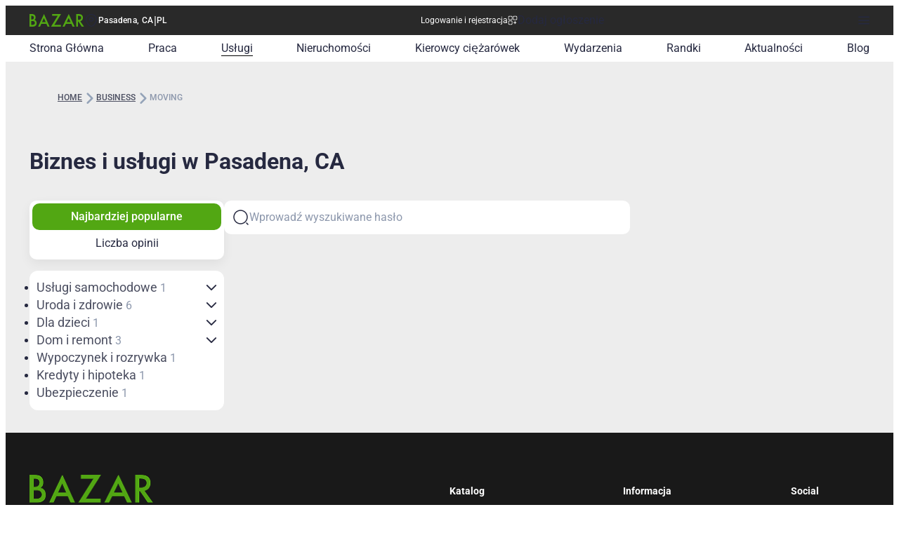

--- FILE ---
content_type: text/css; charset=utf-8
request_url: https://www.bazar.club/_nuxt/default.C8ZjFyEj.css
body_size: -161
content:
.wrapper[data-v-449a3ebd]::-webkit-scrollbar{display:none}.router-link-active[data-v-449a3ebd]{--un-bg-opacity:1 !important;background-color:rgb(38 41 64 / var(--un-bg-opacity))!important;--un-text-opacity:1 !important;color:rgb(255 255 255 / var(--un-text-opacity))!important}


--- FILE ---
content_type: text/css; charset=utf-8
request_url: https://www.bazar.club/_nuxt/virtual_public.BVg0ofE4.css
body_size: 90
content:
.location-treeselect-node-content[data-p-selectable=false]{position:relative}.location-treeselect-node-content[data-p-selectable=false] .location-treeselect-toggler-button{background-color:transparent;position:static}.location-treeselect-node-content[data-p-selectable=false] .location-treeselect-toggler-button:before{content:"";cursor:pointer;height:100%;left:0;position:absolute;top:0;width:100%;z-index:1}.location-treeselect-node-content[data-p-selectable=false]:has(>.location-treeselect-toggler-button:hover){background-color:#f1f5f9}@media (min-width:768px){.des-shadow[data-v-06fd26ef]{box-shadow:0 6px 32px #00000014}}.shadow[data-v-06fd26ef]{box-shadow:0 6px 32px #00000014}.languages[data-v-06fd26ef]::-webkit-scrollbar{display:none}.list-enter-active[data-v-06fd26ef],.list-leave-active[data-v-06fd26ef]{transition:all .5s ease}.list-enter-from[data-v-06fd26ef],.list-leave-to[data-v-06fd26ef]{opacity:0;transform:translate(30px)}@media (max-width:640px){.location-icon[data-v-1f41f832]{--icon-color: #262940}}.text-icon-hover[data-v-1f41f832]{transition:none!important}.text-icon-hover[data-v-1f41f832]:hover{color:#52a713!important}.text-icon-hover:hover .icon[data-v-1f41f832]{--icon-color: #52a713 !important}


--- FILE ---
content_type: text/css; charset=utf-8
request_url: https://www.bazar.club/_nuxt/Dropdown.BTSC-0vj.css
body_size: -223
content:
.half-width[data-v-7c7be0ba]{width:calc(50% - 12px)}@media (max-width:767px){.half-width[data-v-7c7be0ba]{width:100%}}


--- FILE ---
content_type: text/css; charset=utf-8
request_url: https://www.bazar.club/_nuxt/MobCategoriesWithPopup.BF5Ig9YB.css
body_size: -200
content:
.custom-scrollbar-modal[data-v-69a8154f]{scrollbar-color:#52a713;scrollbar-width:auto;-webkit-overflow-scrolling:auto;overflow-y:scroll;scrollbar-gutter:stable}.custom-scrollbar-modal[data-v-69a8154f]::-webkit-scrollbar{width:4px}.custom-scrollbar-modal[data-v-69a8154f]::-webkit-scrollbar-thumb{background-color:#52a713}


--- FILE ---
content_type: text/css; charset=utf-8
request_url: https://www.bazar.club/_nuxt/index.DOaTbtGl.css
body_size: -278
content:
[data-v-039f3035] .banner-sidebar-bg img{width:100%}


--- FILE ---
content_type: text/css; charset=utf-8
request_url: https://www.bazar.club/_nuxt/Card.BoK1lT1h.css
body_size: -277
content:
.text-icon-hover:hover .icon[data-v-01d25139]{--icon-color: #52a713}


--- FILE ---
content_type: text/css; charset=utf-8
request_url: https://www.bazar.club/_nuxt/ContactFormButton.Bre6ztbR.css
body_size: -225
content:
@media screen and (max-width:678px){.normal[data-v-34711f74]{align-items:center;line-height:normal}.normal .text[data-v-34711f74]{font-size:1.25rem;line-height:1.75rem}}


--- FILE ---
content_type: text/css; charset=utf-8
request_url: https://www.bazar.club/_nuxt/Posts.xLo3Ghuz.css
body_size: -257
content:
[data-v-975269f4] .dots-after:after{content:"..."}[data-v-975269f4] .dots-before:before{content:"..."}


--- FILE ---
content_type: text/css; charset=utf-8
request_url: https://www.bazar.club/_nuxt/Seo.xlyFSk1H.css
body_size: 125
content:
[data-v-1ee5e19a] span{background-color:transparent!important}[data-v-1ee5e19a] .site_seo-text{line-height:1.5em;margin-bottom:20px}[data-v-1ee5e19a] .site_seo-text h2{font-size:1.5em;font-weight:700;line-height:1em;padding:15px 0}[data-v-1ee5e19a] .site_seo-text h3{font-size:1.17em;font-weight:700}[data-v-1ee5e19a] .site_seo-text ol,[data-v-1ee5e19a] .site_seo-text ul{padding-left:30px}[data-v-1ee5e19a] .site_seo-text ul{list-style-type:disc}[data-v-1ee5e19a] .site_seo-text ol{list-style-type:decimal}[data-v-1ee5e19a] .site_seo-text a{color:#52a713}[data-v-1ee5e19a] .site_seo-text p{padding:5px 0}[data-v-1ee5e19a] .site_seo-text table{border:none;border-collapse:collapse;width:100%}[data-v-1ee5e19a] .site_seo-text table td{background-color:#f9f9f9;border:1pt solid #ccc;overflow:hidden;overflow-wrap:break-word;padding:5pt;vertical-align:middle}[data-v-1ee5e19a] .faq-block{margin-top:30px;padding:0 0 25px;width:100%}[data-v-1ee5e19a] .faq-block .faq-block__title{font-size:25px;font-weight:700;line-height:150%}[data-v-1ee5e19a] .faq-block .faq-block__list-item .answer{color:#696a6a!important;font-family:Roboto,Roboto fallback,"sans-serif"!important;font-size:15px;line-height:20px}[data-v-1ee5e19a] .faq-block .faq-block__list-item .answer p{margin:0 0 10px!important}[data-v-1ee5e19a] .faq-block .faq-block__list-item .answer p,[data-v-1ee5e19a] .faq-block .faq-block__list-item .answer span{color:#696a6a!important;font-family:Roboto,Roboto fallback,"sans-serif"!important;font-size:15px!important}[data-v-1ee5e19a] .faq-block .faq-block__list-item .answer a{color:#52a713!important}[data-v-1ee5e19a] .faq-block .faq-block__list-item .answer a span{color:#52a713!important;font-family:Roboto,Roboto fallback,"sans-serif"!important}[data-v-1ee5e19a] .faq-block .faq-block__list-item .answer h1,[data-v-1ee5e19a] .faq-block .faq-block__list-item .answer h2,[data-v-1ee5e19a] .faq-block .faq-block__list-item .answer h3,[data-v-1ee5e19a] .faq-block .faq-block__list-item .answer h4,[data-v-1ee5e19a] .faq-block .faq-block__list-item .answer h5,[data-v-1ee5e19a] .faq-block .faq-block__list-item .answer h6{font-size:15px;line-height:20px}[data-v-1ee5e19a] .faq-block .faq-block__list-item .answer ol,[data-v-1ee5e19a] .faq-block .faq-block__list-item .answer ul{margin:5px 0 10px;padding:0 20px 0 0}


--- FILE ---
content_type: text/javascript; charset=utf-8
request_url: https://www.bazar.club/_nuxt/CI-9ia5I.js
body_size: 403
content:
import{S,r as v,v as y,_ as F}from"./uOqCmj5Y.js";import"./CNUx0TRh.js";import"./CckJFGII.js";/* empty css        */import"./DDTh6GyT.js";import{u as C}from"./DrRqgLVx.js";import{u as L}from"./BOolbSmW.js";import{q as w,d as s,v as t,Z as x}from"./Bjh_4Ukq.js";const I=w({__name:"SearchSubscribeForm",props:{categories:{},type:{},category:{},buttonClass:{},iconClass:{}},emits:["hide","show","clickButton"],setup(i,{emit:m}){const u=i,l=m,o=S();C();const{listingSearchSubscribeFormSchema:p}=L(),{handleSubmit:d,errors:D,defineField:e,resetForm:h}=v({validationSchema:y(p)}),[f]=e("social"),[O]=e("name"),[T]=e("category_slug"),[V]=e("phone"),[k]=e("register"),_=s(!1),g=s(!1),a=s(!1),r=s(!1);t(()=>o.getUserData),t(()=>o.getIsLoggedIn),t(()=>f.value==="whatsapp"?"WhatsApp":"Telegram"),t(()=>{switch(u.type){case"business":return"бизнес";case"job":return"работа";case"cdl":return"CDL";case"no-cdl":return"NO-CDL";default:return""}}),d(async n=>{r.value=!0,await $instanceFetch("/v1/es/subscribe/phone",{method:"POST",body:{...n},onResponse:({response:c})=>{r.value=!1,c.ok?a.value=!0:a.value=!1,b(),g.value=!0}})});function b(){h(),_.value=!1,l("hide")}return(n,c)=>x("",!0)}}),W=F(I,[["__scopeId","data-v-63bdcba9"]]);export{W as _};


--- FILE ---
content_type: text/javascript; charset=utf-8
request_url: https://www.bazar.club/_nuxt/CFMd4aUc.js
body_size: 2711
content:
import{a as A,e as N,S as R,p as Y,bq as T,aS as K,j as Z,s as z,_ as q,G as ee}from"./uOqCmj5Y.js";import te from"./zlJXbbRn.js";import oe from"./Dp5GGW_G.js";import{q as E,d as B,v as y,k as ne,E as k,W as L,_ as l,Q as g,a0 as b,u as t,c as O,a3 as F,a1 as U,ae as I,a2 as se,l as le,X as ae,Y as V,P as ce,ab as ie}from"./Bjh_4Ukq.js";import{u as re}from"./OYJZNghx.js";import{u as M}from"./_oE8a-Nl.js";function W(a){return a.child?.length&&(a.child=a?.child?.map(W)),{...a,label:a?.name,key:a?.slug,children:a?.child}}const ue={for:"locationList",class:"mb-2 inline-block text-3.5 text-[#4C4F61] font-400 lh-4.5"},pe={class:"w-fit flex items-center gap-1.5"},de={class:"text-4 text-[#4C4F61] font-400 lh-6"},me=E({__name:"BLocationTreeSelect",props:{locations:{default:()=>[]},disableSearch:{type:Boolean,default:!1},slug:{default:void 0}},emits:["select"],setup(a,{emit:v}){const e=a,c=v,{t:x}=A(),m=B(null),u=B(""),f=y(()=>{const i=JSON.parse(JSON.stringify(e.locations)).map(W).map(r=>({...r,selectable:!r.children?.length}));if(!i.length)return[];if(i.unshift({id:0,slug:"",name:x("США"),popular:0,parent_slug:null,lvl:0,filter:"",label:x("Вся Америка"),parent_ids:[],child:[],children:[],selectable:!0}),u.value==="")return i;const o=[];return i?.forEach(r=>{const n=[];r.children?.forEach(C=>{const d=[];C.children?.forEach(_=>{_.label?.toLowerCase()?.includes(u.value.toLowerCase())&&d.push(_)}),d.length&&n.push({...C,children:d}),!d.length&&C.label?.toLowerCase()?.includes(u.value.toLowerCase())&&n.push({...C})}),n.length&&o.push({...r,children:n}),!n.length&&r.label?.toLowerCase()?.includes(u.value.toLowerCase())&&o.push({...r})}),o});function w(p){m.value=p.slug,c("select",p)}return ne(()=>{m.value={[e.slug]:!0}}),(p,i)=>{const o=N,r=oe;return L(),k("div",null,[l("label",ue,b(p.$t("Ваша локация")),1),g(r,{id:"locationList",modelValue:t(m),"onUpdate:modelValue":i[0]||(i[0]=n=>O(m)?m.value=n:null),"aria-labelledby":"locationList",options:t(f),placeholder:p.$t("Выберите локацию"),class:"w-full rounded-2.5 p-y-0.75","selection-mode":"single","scroll-height":"300px","pt:pc_tree:node_toggle_button":"location-treeselect-toggler-button","pt:pc_tree:node_content":"location-treeselect-node-content",onNodeSelect:w},{value:F(({value:n})=>[l("div",pe,[g(o,{name:"location"}),l("span",de,b(n&&n[0]?n[0].label:""),1)])]),_:1},8,["modelValue","options","placeholder"])])}}}),_e={class:"flex flex-grow flex-col"},he={class:"mb-2 inline-block text-3.5 text-[#4C4F61] font-400 lh-4.5"},fe={class:"mb-4"},ge={class:"mb-2 inline-block text-3.5 text-[#4C4F61] font-400 lh-4.5"},be={class:"flex flex-wrap gap-x-2 gap-y-3 sm:gap-x-1.5 sm:gap-y-2.5"},ve=["onClick"],xe=E({__name:"LanguageAndCityPopup",props:U({isSearch:{type:Boolean}},{modelValue:{type:Boolean,required:!0},modelModifiers:{}}),emits:U(["hidePopup"],["update:modelValue"]),async setup(a,{emit:v}){let e,c;const x=v,{sendShowLocationTooltipAnalytic:m}=re(),u=R(),f=Y(),{locale:w,locales:p,setLocale:i}=A(),{location:o}=T(u),r=K("location"),n=([e,c]=I(()=>M()),e=await e,c(),e),C=([e,c]=I(()=>M("popular")),e=await e,c(),e),d=se(a,"modelValue"),_=B(null),H=y(()=>[...p.value].sort((s,S)=>s.code==="ru"?-1:S.code==="ru"?1:0)),$=y(()=>_.value?.slug||void 0);function P(s){_.value=s}function D(){x("hidePopup"),_.value=o.value,d.value=!1}async function J(){if(!_.value){D();return}m("choose_location_apply"),o.value={..._.value,child:[],children:[]},r.value=o.value;const s=o.value?.slug;await f.replace({params:{location:s}}),d.value=!1}return le(d,s=>{s&&(_.value=o.value)}),(s,S)=>{const j=te,G=me,Q=z,X=Z;return L(),ae(X,{visible:d.value,"onUpdate:visible":S[1]||(S[1]=h=>d.value=h),"full-screen-mob":"","header-text":s.$t("Локация и язык"),class:"max-w-508px!","footer-class":"bg-[#EDEDED] sm:bg-white",onHide:D},{content:F(()=>[l("div",_e,[l("div",{class:V(["mb-6 sm:mb-4",{"lt-sm:hidden":!s.isSearch}])},[l("label",he,b(s.$t("Язык интерфейса")),1),g(j,{"model-value":t(w),options:t(H),"pt:pc_toggle_button:root":"flex px-2 py-1 items-center rounded-4 border-1 lh-5.5",class:"w-fit flex items-center gap-6 border-1 border-[#D9DDFF] rounded-10 border-none bg-[#FFF] p-1.5 sm:border-solid","option-label":"name","option-value":"code","onUpdate:modelValue":S[0]||(S[0]=h=>t(i)(h))},null,8,["model-value","options"])],2),l("div",fe,[g(G,{locations:t(n),slug:t($),onSelect:P},null,8,["locations","slug"])]),l("div",null,[l("label",ge,b(s.$t("Топ локаций")),1),l("ul",be,[(L(!0),k(ce,null,ie(t(C),h=>(L(),k("li",{key:h.id,class:V([{"text-white bg-[#13110C]":h.slug===t($),"text-[#393C51] bg-white sm:bg-[#F2F2F2]":h.slug!==t($)},"cursor-pointer rounded-1.25 p-x-1.5 p-y-1 text-right text-3.5 font-400 lh-4.5"]),onClick:ye=>P(h)},b(h.name),11,ve))),128))])])])]),footer:F(()=>[g(Q,{label:s.$t("Применить"),class:"w-full rounded-3 p-y-4.5 text-4 text-[#FFF] font-600 lh-4",onClick:J},null,8,["label"])]),_:1},8,["visible","header-text"])}}}),Ce=q(xe,[["__scopeId","data-v-06fd26ef"]]),Se={class:"line-clamp-1 text-center font-medium tracking-0.1 font-not-italic lining-nums tabular-nums"},we={class:"hidden text-center font-medium tracking-0.1 uppercase font-not-italic lining-nums tabular-nums sm:block"},Le=E({__name:"LanguageLocationSwitcher",props:{isSearch:{type:Boolean}},setup(a){const v=R(),e=y(()=>v.getCurrentLocation),{isLanguageCityPopupOpen:c}=T(v),{locale:x}=A();function m(){c.value=!0}return(u,f)=>{const w=N,p=z,i=Ce;return L(),k("div",null,[g(p,{class:V(["text-icon-hover flex items-center gap-1.5 border-[#CCCCDE] rounded-2 bg-transparent px-2 py-1.5 text-3.5 text-dark-blue lh-3.5 lt-sm:h-8 sm:border-transparent sm:rounded-0 sm:p-0 sm:text-3 sm:text-white",{"sm:text-dark-blue!":u.isSearch}]),onClick:m},{default:F(()=>[g(w,{class:"location-icon",name:"location",size:"18","mob-size":"20",color:u.isSearch?"#262940":"#FFF"},null,8,["color"]),l("span",Se,b(t(e)&&t(e).name!=="США"?t(e).name:"All Cities (USA)"),1),f[1]||(f[1]=l("span",{class:"hidden lg:inline"},"|",-1)),l("span",we,b(t(x)),1)]),_:1},8,["class"]),g(i,{modelValue:t(c),"onUpdate:modelValue":f[0]||(f[0]=o=>O(c)?c.value=o:null),"is-search":u.isSearch},null,8,["modelValue","is-search"])])}}}),Ee=q(Le,[["__scopeId","data-v-1f41f832"]]),Pe=ee("/bazar-logo-new.svg");export{Pe as _,Ee as a};


--- FILE ---
content_type: text/javascript; charset=utf-8
request_url: https://www.bazar.club/_nuxt/D-BQV7aZ.js
body_size: 63
content:
import{q as t,E as e,W as s,a0 as n,a9 as a}from"./Bjh_4Ukq.js";import{_ as r}from"./uOqCmj5Y.js";const _={class:"content text-4 text-[#4c4f61] font-400 leading-normal"},c=t({__name:"Content",props:{content:{},rowsDesk:{default:4},rowsMob:{default:4}},setup(p){return a(o=>({"59ad836c":o.rowsDesk,f1f48866:o.rowsMob})),(o,f)=>(s(),e("p",_,n(o.content),1))}}),d=r(c,[["__scopeId","data-v-e537e632"]]);export{d as _};


--- FILE ---
content_type: text/javascript; charset=utf-8
request_url: https://www.bazar.club/_nuxt/l5ogd9cm.js
body_size: 136
content:
import{o as f,k as h,a as y,g as $,u as w}from"./uOqCmj5Y.js";import{v as e,u as C}from"./Bjh_4Ukq.js";async function b(i,v=!1,p){const{public:{elasticUrl:d}}=f(),g=h(),{locale:l}=y(),s=e(()=>i),n=e(()=>v),t=e(()=>C(p)),o=e(()=>n.value?"all":g.params?.location||"all"),c=e(()=>{const a=t.value?`-${t.value}`:"";return`${s.value}${a}-search-categories-${o.value}-${l.value}`}),r=$("search-categories-cache",()=>new Map),{data:m}=await w(c.value,async()=>{let a=r.value.get(c.value);return a||(await $instanceFetch(`${d}/v1/categories/search`,{params:{type:s.value,"location[]":o.value==="all"?void 0:o.value,"side_categories[]":t.value},onResponse:({response:u})=>{u.ok&&(a=u._data.data.categories,r.value.set(c.value,u._data.data.categories))}}),a||[])},{default:()=>[],watch:[c,s,n,t,o,l]});return m}export{b as u};


--- FILE ---
content_type: text/javascript; charset=utf-8
request_url: https://www.bazar.club/_nuxt/Cax8_LPH.js
body_size: 3230
content:
import{_ as mt}from"./DALknfb7.js";import{_ as pt}from"./D39zRfwl.js";import{u as gt,_ as _t}from"./QUa_p42J.js";import{_ as dt,a as ft}from"./DVvzUbWm.js";import{_ as ht}from"./i3hzP-mB.js";import{_ as yt}from"./lH2Rfe_l.js";import{k as E,b6 as vt,S as xt,a as bt,g as D,c as wt,i as $t,o as Ct,aC as St}from"./uOqCmj5Y.js";import{q as V,d as q,v,E as w,Z as T,u as e,W as h,_ as c,Q as o,Y as k,a3 as b,P as j,ab as z,a0 as S,X as I,a1 as kt,a2 as Lt,ae as B,c as M}from"./Bjh_4Ukq.js";import{_ as Pt}from"./CI-9ia5I.js";import{_ as At}from"./BJfH5A7t.js";import Bt from"./CxJxZyqf.js";import{_ as Mt}from"./BYUOyg4H.js";import{_ as qt}from"./DG6DrnnR.js";import{_ as Vt}from"./BrRZyzok.js";import{u as Ft}from"./DezdJBCj.js";import{u as Wt}from"./l5ogd9cm.js";import"./CYfV4BSi.js";import"./DrRqgLVx.js";import"./BZw5hcto.js";import"./CNUx0TRh.js";import"./CckJFGII.js";import"./DWmGqgmr.js";import"./uA9ecKhr.js";import"./B2fvz-jr.js";import"./XzKAFB_o.js";import"./mZfHFqKd.js";import"./DdW7l9oh.js";/* empty css        */import"./DDTh6GyT.js";import"./BOolbSmW.js";import"./BhA3sf-_.js";import"./B0czS_Z-.js";import"./B5StSYKr.js";import"./SxMvQiAY.js";import"./Cc7UtW2k.js";import"./P0GL8m6c.js";import"./C0b-n1cI.js";import"./D-BQV7aZ.js";import"./BwcmXWjh.js";import"./bFL5Cs1K.js";import"./CB8Sk5V2.js";import"./BRUlz0NA.js";import"./D0sTF_Rf.js";import"./96Uu25NL.js";import"./1qgqS9bN.js";import"./pI3gudPK.js";import"./DcgpD91s.js";import"./DpgG7Ouh.js";import"./BTxc8Chr.js";import"./BzRNnBhg.js";import"./PsNf8zUP.js";import"./CNi47LM0.js";import"./HP9aqPC0.js";import"./DKecZ_Ah.js";import"./OYJZNghx.js";import"./sTC0fJFD.js";import"./rN3N-i9_.js";import"./0g9RSBLd.js";import"./CtwBvwP7.js";import"./DR4FYyLe.js";import"./B5_WZvqY.js";import"./CFMd4aUc.js";import"./zlJXbbRn.js";import"./Dp5GGW_G.js";import"./_oE8a-Nl.js";const Nt={key:0,class:"mb-3 overflow-y-auto sm:hidden"},Ut={class:"pb-2 md:hidden space-y-2"},Rt={class:"flex gap-x-2 whitespace-nowrap"},Dt={class:"text-4"},Et={class:"text-4"},Tt=V({__name:"MobChips",props:{categories:{}},setup($){const s=$,r=E(),t=q(r.params.category);function i(n){return[...n].sort((g,u)=>g.slug===t.value?-1:u.slug===t.value?1:0)}const l=v(()=>{for(const n of s.categories)if(n.child?.some(g=>g.slug===t.value)||n.slug===t.value&&n.child)return n;return null}),m=v(()=>l.value?.child?i(l.value.child):[]);function p(n){return t.value===n}return(n,g)=>{const u=yt;return e(m).length&&e(l)?(h(),w("div",Nt,[c("div",Ut,[c("div",Rt,[o(u,{class:k([{"bg-white text-dark-blue":!p(e(l).slug),"bg-brand text-white":p(e(l).slug)},"shrink-0 cursor-pointer rounded-2 px-3 py-2.25 lh-100% decoration-none focus:bg-brand focus:text-white"]),route:{name:"location-business-category",params:{category:e(l).slug}},onClick:g[0]||(g[0]=a=>t.value=e(l).slug)},{default:b(()=>[c("span",Dt,S(n.$t("Все в"))+" "+S(e(l).name),1)]),_:1},8,["class","route"]),(h(!0),w(j,null,z(e(m),a=>(h(),I(u,{key:a.id,class:k([{"bg-white text-dark-blue":!p(a.slug),"bg-brand text-white":p(a.slug)},"cursor-pointer rounded-2 px-3 py-2.25 lh-100% decoration-none focus:bg-brand focus:text-white"]),route:{name:"location-business-category",params:{category:a.slug}},onClick:L=>t.value=a.slug},{default:b(()=>[c("span",Et,S(a.name),1)]),_:2},1032,["class","route","onClick"]))),128))])])])):T("",!0)}}}),jt={class:"w-full"},zt=["onClick"],It=V({__name:"Sort",props:kt({vertical:{type:Boolean}},{modelValue:{},modelModifiers:{}}),emits:["update:modelValue"],setup($){const s=[{title:"Самые популярные",value:null},{title:"Количество отзывов",value:"reviews_count"}],r=Lt($,"modelValue");function t(i){r.value=i}return(i,l)=>(h(),w("div",jt,[c("div",{class:k(["w-full flex shrink-0 flex-row items-center gap-1 rounded-2.5 bg-white p-1 shadow-[0px_6px_16px_0px_rgba(0,0,0,0.06)] sm:w-fit",{"sm:flex-col sm:w-full!":i.vertical}])},[(h(),w(j,null,z(s,m=>c("div",{key:m.title,class:k(["h-[48px] w-full flex cursor-pointer items-center justify-center rounded-2.5 p-x-3 p-y-2.5 text-center text-4 text-dark-blue lh-[22px] sm:h-[38px] sm:p-x-10",{"bg-brand! text-white! font-500!":r.value===m.value}]),onClick:p=>t(m.value)},S(i.$t(m.title)),11,zt)),64))],2)]))}}),Ot={class:"mb-4 container pos-relative!"},Ht={class:"mb-4 w-full flex flex-col items-start justify-between gap-4 lh-9 sm:flex-row sm:items-center"},Qt={class:"w-100% flex flex-col sm:flex-row sm:gap-6"},Xt={class:"order-2 mb-4 flex shrink-0 flex-col gap-4 sm:order-0 sm:mb-0 sm:max-w-[277px] sm:flex-basis-25%"},Yt={class:"w-full flex flex-col sm:max-w-578px"},io=V({__name:"[category]",async setup($){let s,r;const t=E(),i=vt(),l=xt(),m=Ft(),p=gt(),n=Ct(),{locale:g}=bt(),u=v(()=>l.getCurrentLocation),a=q(Number(t.query.page)||1),L=D(`${u.value?.slug||"all"}-${g.value}-business-category-posts-${t.params.category}`,()=>[]),F=D(()=>0,"$xomUuw3xCq"),y=([s,r]=B(()=>Wt("item")),s=await s,r(),s),{data:C}=([s,r]=B(()=>$instanceFetch("/v1/categories/slug",{params:{slug:t.params.category}})),s=await s,r(),s);C[0]?.parent?p.SetCurrentCategory(`${C[0]?.parent.name} > ${C[0]?.name}`):p.SetCurrentCategory(C[0]?.name);const _=q(null),{status:O}=([s,r]=B(()=>$t(`${u.value?.slug||"all"}-${g.value}-business-category-posts-${t.params.category}`,()=>$instanceFetch(n.public.getPostsUrl,{params:{page:a.value,type:"item",paginate:18,location:u.value&&u.value.slug?u.value.slug:void 0,category:t.params.category,sort_by:_.value},onResponse:({response:x})=>{if(x.status===404){m.throwPageNotFound();return}if(L.value=x._data.data,F.value=x._data.meta.total,a.value>x._data.meta.last_page&&"page"in t.query){const{page:d,...P}=t.query,A=`${t.path}?${new URLSearchParams(P).toString()}`;St(A)}}}),{watch:[a,_]})),s=await s,r(),s),H=v(()=>O.value==="pending"),Q=v(()=>t.query.page?`${i.getMetaTitle} | ${t.query.page}`:i.getMetaTitle||""),X=v(()=>t.query.page?`${i.getMetaDescription} | ${t.query.page}`:i.getMetaDescription);return wt({title:Q,description:X}),(x,d)=>{const P=mt,A=pt,W=_t,Y=ft,Z=ht,G=Tt,N=It,U=Pt,J=dt,R=At,K=Bt,tt=Mt,et=qt,ot=Vt;return h(),w("div",null,[o(P,{class:"m-y-2 hidden sm:flex"}),c("div",Ot,[c("div",Ht,[o(A,{category:e(t).params.category,type:"item",categories:e(y)},null,8,["category","categories"])]),o(Z,{class:"!mb-3"},{default:b(()=>[o(W,{type:"item",class:"w-full"}),o(Y,{"categories-with-count":e(y),"categories-post-type":"item",class:"ml-auto",header:"Категории бизнеса и услуг"},null,8,["categories-with-count"])]),_:1}),o(G,{categories:e(y)},null,8,["categories"]),o(N,{"model-value":e(_),"onUpdate:modelValue":d[0]||(d[0]=f=>M(_)?_.value=f:null),vertical:!1,class:"mb-4 w-full flex! sm:hidden!"},null,8,["model-value"]),c("div",Qt,[c("div",Xt,[o(U,{categories:e(y),category:e(t).params.category,type:"business",class:"hidden! sm:flex!"},null,8,["categories","category"]),o(N,{"model-value":e(_),"onUpdate:modelValue":d[1]||(d[1]=f=>M(_)?_.value=f:null),vertical:!0,class:"hidden! sm:flex!"},null,8,["model-value"]),o(J,{"categories-with-count":e(y),class:"hidden! sm:flex!",type:"item"},null,8,["categories-with-count"]),o(R,{"banner-type":"sidebar","post-type":"item"})]),c("div",Yt,[o(W,{type:"item",class:"mb-4 lt-sm:hidden"}),o(R,{"banner-type":"listing","post-type":"item"}),o(tt,{page:e(a),"onUpdate:page":d[2]||(d[2]=f=>M(a)?a.value=f:null),"is-pending":e(H),"listing-posts":e(L),"total-posts":e(F),"skeleton-loading":"",type:"item"},{"pos-3":b(()=>[o(U,{categories:e(y),category:e(t).params.category,type:"business",class:"sm:hidden!"},null,8,["categories","category"])]),default:b(({itemData:f,itemIndex:st,userId:at,isSkeletonPending:nt,analyticsPostClick:rt,analyticsPostFavorite:it,analyticsPostShare:lt,showCallAuthorPopup:ct,chatWithAuthor:ut})=>[o(K,{"card-data":f,"post-position":st,"user-id":at,"is-skeleton-pending":nt,onAnalyticsPostClick:rt,onAnalyticsPostFavorite:it,onAnalyticsPostShare:lt,onCallAuthor:ct,onChatWithAuthor:ut},null,8,["card-data","post-position","user-id","is-skeleton-pending","onAnalyticsPostClick","onAnalyticsPostFavorite","onAnalyticsPostShare","onCallAuthor","onChatWithAuthor"])]),_:1},8,["page","is-pending","listing-posts","total-posts"]),o(et)])])]),e(p).instantSearchIndexName!==""?(h(),I(ot,{key:0})):T("",!0)])}}});export{io as default};


--- FILE ---
content_type: application/javascript; charset=UTF-8
request_url: https://www.bazar.club/cdn-cgi/challenge-platform/h/g/scripts/jsd/fd468eb09fcf/main.js?
body_size: 4502
content:
window._cf_chl_opt={uTFG0:'g'};~function(K,N,m,v,k,j,Y,C){K=a,function(i,W,Hk,V,O,e){for(Hk={i:222,W:229,O:288,e:260,o:267,x:208,y:193,h:203,z:279},V=a,O=i();!![];)try{if(e=-parseInt(V(Hk.i))/1+-parseInt(V(Hk.W))/2*(-parseInt(V(Hk.O))/3)+-parseInt(V(Hk.e))/4*(-parseInt(V(Hk.o))/5)+-parseInt(V(Hk.x))/6+-parseInt(V(Hk.y))/7+-parseInt(V(Hk.h))/8+parseInt(V(Hk.z))/9,W===e)break;else O.push(O.shift())}catch(o){O.push(O.shift())}}(H,659571),N=this||self,m=N[K(231)],v={},v[K(287)]='o',v[K(190)]='s',v[K(206)]='u',v[K(232)]='z',v[K(270)]='n',v[K(197)]='I',v[K(217)]='b',k=v,N[K(275)]=function(i,W,O,o,Hy,Hx,Ho,Ha,y,h,z,I,L,T){if(Hy={i:285,W:219,O:284,e:285,o:264,x:201,y:210,h:210,z:249,I:266,l:240,L:227,T:257},Hx={i:258,W:240,O:196},Ho={i:286,W:228,O:181,e:254},Ha=K,null===W||void 0===W)return o;for(y=c(W),i[Ha(Hy.i)][Ha(Hy.W)]&&(y=y[Ha(Hy.O)](i[Ha(Hy.e)][Ha(Hy.W)](W))),y=i[Ha(Hy.o)][Ha(Hy.x)]&&i[Ha(Hy.y)]?i[Ha(Hy.o)][Ha(Hy.x)](new i[(Ha(Hy.h))](y)):function(M,Hp,G){for(Hp=Ha,M[Hp(Hx.i)](),G=0;G<M[Hp(Hx.W)];M[G+1]===M[G]?M[Hp(Hx.O)](G+1,1):G+=1);return M}(y),h='nAsAaAb'.split('A'),h=h[Ha(Hy.z)][Ha(Hy.I)](h),z=0;z<y[Ha(Hy.l)];I=y[z],L=X(i,W,I),h(L)?(T='s'===L&&!i[Ha(Hy.L)](W[I]),Ha(Hy.T)===O+I?x(O+I,L):T||x(O+I,W[I])):x(O+I,L),z++);return o;function x(M,G,HH){HH=a,Object[HH(Ho.i)][HH(Ho.W)][HH(Ho.O)](o,G)||(o[G]=[]),o[G][HH(Ho.e)](M)}},j=K(291)[K(265)](';'),Y=j[K(249)][K(266)](j),N[K(207)]=function(i,W,Hh,Hi,O,o,x,y){for(Hh={i:230,W:240,O:240,e:290,o:254,x:185},Hi=K,O=Object[Hi(Hh.i)](W),o=0;o<O[Hi(Hh.W)];o++)if(x=O[o],'f'===x&&(x='N'),i[x]){for(y=0;y<W[O[o]][Hi(Hh.O)];-1===i[x][Hi(Hh.e)](W[O[o]][y])&&(Y(W[O[o]][y])||i[x][Hi(Hh.o)]('o.'+W[O[o]][y])),y++);}else i[x]=W[O[o]][Hi(Hh.x)](function(h){return'o.'+h})},C=function(Hb,HQ,HG,HM,HT,Hl,HW,W,O,e){return Hb={i:225,W:195},HQ={i:238,W:254,O:238,e:218,o:238,x:271,y:254,h:271},HG={i:240},HM={i:241},HT={i:240,W:271,O:286,e:228,o:181,x:286,y:181,h:286,z:241,I:254,l:241,L:254,T:254,M:238,G:254,Q:238,b:286,B:181,S:241,D:254,Z:254,s:218},Hl={i:200,W:271},HW=K,W=String[HW(Hb.i)],O={'h':function(o){return o==null?'':O.g(o,6,function(x,HO){return HO=a,HO(Hl.i)[HO(Hl.W)](x)})},'g':function(o,x,y,HF,z,I,L,T,M,G,Q,B,S,D,Z,s,E,A){if(HF=HW,null==o)return'';for(I={},L={},T='',M=2,G=3,Q=2,B=[],S=0,D=0,Z=0;Z<o[HF(HT.i)];Z+=1)if(s=o[HF(HT.W)](Z),Object[HF(HT.O)][HF(HT.e)][HF(HT.o)](I,s)||(I[s]=G++,L[s]=!0),E=T+s,Object[HF(HT.x)][HF(HT.e)][HF(HT.y)](I,E))T=E;else{if(Object[HF(HT.h)][HF(HT.e)][HF(HT.o)](L,T)){if(256>T[HF(HT.z)](0)){for(z=0;z<Q;S<<=1,D==x-1?(D=0,B[HF(HT.I)](y(S)),S=0):D++,z++);for(A=T[HF(HT.l)](0),z=0;8>z;S=S<<1.09|A&1.87,D==x-1?(D=0,B[HF(HT.L)](y(S)),S=0):D++,A>>=1,z++);}else{for(A=1,z=0;z<Q;S=A|S<<1,D==x-1?(D=0,B[HF(HT.L)](y(S)),S=0):D++,A=0,z++);for(A=T[HF(HT.l)](0),z=0;16>z;S=S<<1.2|A&1.26,D==x-1?(D=0,B[HF(HT.T)](y(S)),S=0):D++,A>>=1,z++);}M--,M==0&&(M=Math[HF(HT.M)](2,Q),Q++),delete L[T]}else for(A=I[T],z=0;z<Q;S=1.19&A|S<<1,x-1==D?(D=0,B[HF(HT.G)](y(S)),S=0):D++,A>>=1,z++);T=(M--,M==0&&(M=Math[HF(HT.Q)](2,Q),Q++),I[E]=G++,String(s))}if(''!==T){if(Object[HF(HT.b)][HF(HT.e)][HF(HT.B)](L,T)){if(256>T[HF(HT.S)](0)){for(z=0;z<Q;S<<=1,x-1==D?(D=0,B[HF(HT.T)](y(S)),S=0):D++,z++);for(A=T[HF(HT.z)](0),z=0;8>z;S=1.62&A|S<<1.28,x-1==D?(D=0,B[HF(HT.G)](y(S)),S=0):D++,A>>=1,z++);}else{for(A=1,z=0;z<Q;S=S<<1|A,D==x-1?(D=0,B[HF(HT.L)](y(S)),S=0):D++,A=0,z++);for(A=T[HF(HT.S)](0),z=0;16>z;S=A&1|S<<1.27,x-1==D?(D=0,B[HF(HT.L)](y(S)),S=0):D++,A>>=1,z++);}M--,0==M&&(M=Math[HF(HT.M)](2,Q),Q++),delete L[T]}else for(A=I[T],z=0;z<Q;S=A&1|S<<1,x-1==D?(D=0,B[HF(HT.D)](y(S)),S=0):D++,A>>=1,z++);M--,M==0&&Q++}for(A=2,z=0;z<Q;S=S<<1|A&1.89,x-1==D?(D=0,B[HF(HT.Z)](y(S)),S=0):D++,A>>=1,z++);for(;;)if(S<<=1,D==x-1){B[HF(HT.Z)](y(S));break}else D++;return B[HF(HT.s)]('')},'j':function(o,HN){return HN=HW,null==o?'':o==''?null:O.i(o[HN(HG.i)],32768,function(x,Hm){return Hm=HN,o[Hm(HM.i)](x)})},'i':function(o,x,y,Hg,z,I,L,T,M,G,Q,B,S,D,Z,s,A,E){for(Hg=HW,z=[],I=4,L=4,T=3,M=[],B=y(0),S=x,D=1,G=0;3>G;z[G]=G,G+=1);for(Z=0,s=Math[Hg(HQ.i)](2,2),Q=1;s!=Q;E=S&B,S>>=1,0==S&&(S=x,B=y(D++)),Z|=Q*(0<E?1:0),Q<<=1);switch(Z){case 0:for(Z=0,s=Math[Hg(HQ.i)](2,8),Q=1;Q!=s;E=B&S,S>>=1,S==0&&(S=x,B=y(D++)),Z|=(0<E?1:0)*Q,Q<<=1);A=W(Z);break;case 1:for(Z=0,s=Math[Hg(HQ.i)](2,16),Q=1;s!=Q;E=B&S,S>>=1,S==0&&(S=x,B=y(D++)),Z|=(0<E?1:0)*Q,Q<<=1);A=W(Z);break;case 2:return''}for(G=z[3]=A,M[Hg(HQ.W)](A);;){if(D>o)return'';for(Z=0,s=Math[Hg(HQ.i)](2,T),Q=1;s!=Q;E=B&S,S>>=1,0==S&&(S=x,B=y(D++)),Z|=Q*(0<E?1:0),Q<<=1);switch(A=Z){case 0:for(Z=0,s=Math[Hg(HQ.i)](2,8),Q=1;s!=Q;E=S&B,S>>=1,S==0&&(S=x,B=y(D++)),Z|=Q*(0<E?1:0),Q<<=1);z[L++]=W(Z),A=L-1,I--;break;case 1:for(Z=0,s=Math[Hg(HQ.O)](2,16),Q=1;Q!=s;E=B&S,S>>=1,0==S&&(S=x,B=y(D++)),Z|=Q*(0<E?1:0),Q<<=1);z[L++]=W(Z),A=L-1,I--;break;case 2:return M[Hg(HQ.e)]('')}if(0==I&&(I=Math[Hg(HQ.o)](2,T),T++),z[A])A=z[A];else if(L===A)A=G+G[Hg(HQ.x)](0);else return null;M[Hg(HQ.y)](A),z[L++]=G+A[Hg(HQ.h)](0),I--,G=A,I==0&&(I=Math[Hg(HQ.i)](2,T),T++)}}},e={},e[HW(Hb.W)]=O.h,e}(),f();function a(p,i,q){return q=H(),a=function(W,O,F){return W=W-175,F=q[W],F},a(p,i)}function d(HX,H1,i,W,O,e){return HX={i:224,W:280,O:280,e:176},H1=K,i=N[H1(HX.i)],W=3600,O=Math[H1(HX.W)](+atob(i.t)),e=Math[H1(HX.O)](Date[H1(HX.e)]()/1e3),e-O>W?![]:!![]}function f(Hs,HZ,HS,Hd,i,W,O,e,o){if(Hs={i:224,W:186,O:182,e:256,o:272,x:278,y:198},HZ={i:182,W:256,O:198},HS={i:281},Hd=K,i=N[Hd(Hs.i)],!i)return;if(!d())return;(W=![],O=i[Hd(Hs.W)]===!![],e=function(HP,x){(HP=Hd,!W)&&(W=!![],x=R(),P(x.r,function(y){J(i,y)}),x.e&&n(HP(HS.i),x.e))},m[Hd(Hs.O)]!==Hd(Hs.e))?e():N[Hd(Hs.o)]?m[Hd(Hs.o)](Hd(Hs.x),e):(o=m[Hd(Hs.y)]||function(){},m[Hd(Hs.y)]=function(Hn){Hn=Hd,o(),m[Hn(HZ.i)]!==Hn(HZ.W)&&(m[Hn(HZ.O)]=o,e())})}function P(i,W,HR,HY,Hj,Hc,H2,O,e){HR={i:224,W:252,O:247,e:226,o:220,x:237,y:243,h:214,z:186,I:212,l:289,L:215,T:223,M:177,G:195,Q:221},HY={i:175},Hj={i:191,W:179,O:259,e:191},Hc={i:212},H2=K,O=N[H2(HR.i)],e=new N[(H2(HR.W))](),e[H2(HR.O)](H2(HR.e),H2(HR.o)+N[H2(HR.x)][H2(HR.y)]+H2(HR.h)+O.r),O[H2(HR.z)]&&(e[H2(HR.I)]=5e3,e[H2(HR.l)]=function(H3){H3=H2,W(H3(Hc.i))}),e[H2(HR.L)]=function(H4){H4=H2,e[H4(Hj.i)]>=200&&e[H4(Hj.i)]<300?W(H4(Hj.W)):W(H4(Hj.O)+e[H4(Hj.e)])},e[H2(HR.T)]=function(H5){H5=H2,W(H5(HY.i))},e[H2(HR.M)](C[H2(HR.G)](JSON[H2(HR.Q)](i)))}function R(HI,Hq,O,o,x,y,h){Hq=(HI={i:187,W:235,O:277,e:263,o:242,x:236,y:180,h:199,z:189,I:202,l:216,L:268},K);try{return O=m[Hq(HI.i)](Hq(HI.W)),O[Hq(HI.O)]=Hq(HI.e),O[Hq(HI.o)]='-1',m[Hq(HI.x)][Hq(HI.y)](O),o=O[Hq(HI.h)],x={},x=KZfL4(o,o,'',x),x=KZfL4(o,o[Hq(HI.z)]||o[Hq(HI.I)],'n.',x),x=KZfL4(o,O[Hq(HI.l)],'d.',x),m[Hq(HI.x)][Hq(HI.L)](O),y={},y.r=x,y.e=null,y}catch(z){return h={},h.r={},h.e=z,h}}function X(i,W,O,Ht,H8,e){H8=(Ht={i:276,W:264,O:261,e:245},K);try{return W[O][H8(Ht.i)](function(){}),'p'}catch(o){}try{if(null==W[O])return W[O]===void 0?'u':'x'}catch(x){return'i'}return i[H8(Ht.W)][H8(Ht.O)](W[O])?'a':W[O]===i[H8(Ht.W)]?'p5':!0===W[O]?'T':W[O]===!1?'F':(e=typeof W[O],H8(Ht.e)==e?U(i,W[O])?'N':'f':k[e]||'?')}function U(i,W,Hf,H7){return Hf={i:205,W:205,O:286,e:251,o:181,x:290,y:209},H7=K,W instanceof i[H7(Hf.i)]&&0<i[H7(Hf.W)][H7(Hf.O)][H7(Hf.e)][H7(Hf.o)](W)[H7(Hf.x)](H7(Hf.y))}function g(i,HU,H0){return HU={i:283},H0=K,Math[H0(HU.i)]()>i}function c(i,He,H9,W){for(He={i:284,W:230,O:194},H9=K,W=[];null!==i;W=W[H9(He.i)](Object[H9(He.W)](i)),i=Object[H9(He.O)](i));return W}function H(Hw){return Hw='now,send,msg,success,appendChild,call,readyState,chlApiSitekey,error,map,api,createElement,jsd,clientInformation,string,status,fvZZm6,2035054aUbyfa,getPrototypeOf,uRrpXDB,splice,bigint,onreadystatechange,contentWindow,g9720P3XYhMTZLzNCfUVeoJiupwkcxFGHyjS5BQ$AadDIrbWR-EtslO6mKn8q+v14,from,navigator,4076672RLfrTO,chlApiUrl,Function,undefined,nZlNH7,6606264WcThkb,[native code],Set,XOMn3,timeout,/b/ov1/0.5276408073337866:1762652025:Pav8JIOABUAeCPAcPX7aFQXITP4EKyAw07rJOTIZo-Q/,/jsd/r/0.5276408073337866:1762652025:Pav8JIOABUAeCPAcPX7aFQXITP4EKyAw07rJOTIZo-Q/,onload,contentDocument,boolean,join,getOwnPropertyNames,/cdn-cgi/challenge-platform/h/,stringify,185788HCVGWX,onerror,__CF$cv$params,fromCharCode,POST,isNaN,hasOwnProperty,398710XXZwHZ,keys,document,symbol,chlApiClientVersion,source,iframe,body,_cf_chl_opt,pow,chlApiRumWidgetAgeMs,length,charCodeAt,tabIndex,uTFG0,parent,function,cloudflare-invisible,open,errorInfoObject,includes,QKbrq5,toString,XMLHttpRequest,/invisible/jsd,push,postMessage,loading,d.cookie,sort,http-code:,4uPXGds,isArray,OOUF6,display: none,Array,split,bind,2276345IyMxFJ,removeChild,detail,number,charAt,addEventListener,sid,chctx,KZfL4,catch,style,DOMContentLoaded,11651985Uivuta,floor,error on cf_chl_props,event,random,concat,Object,prototype,object,15DHEEYy,ontimeout,indexOf,_cf_chl_opt;KNEqH2;URvKb1;fYyPt8;iYSva3;PFUFS5;PVOaD4;cTQlY3;UqXk5;KNBj1;ufnVg7;CGIa2;tyhN0;hqRub8;KZfL4;nZlNH7;Wffcb8;gGaE6,xhr-error'.split(','),H=function(){return Hw},H()}function J(O,e,HE,Hv,o,x,y){if(HE={i:246,W:186,O:179,e:234,o:273,x:282,y:179,h:244,z:255,I:234,l:282,L:184,T:269},Hv=K,o=Hv(HE.i),!O[Hv(HE.W)])return;e===Hv(HE.O)?(x={},x[Hv(HE.e)]=o,x[Hv(HE.o)]=O.r,x[Hv(HE.x)]=Hv(HE.y),N[Hv(HE.h)][Hv(HE.z)](x,'*')):(y={},y[Hv(HE.I)]=o,y[Hv(HE.o)]=O.r,y[Hv(HE.l)]=Hv(HE.L),y[Hv(HE.T)]=e,N[Hv(HE.h)][Hv(HE.z)](y,'*'))}function n(o,x,HC,H6,y,h,z,I,l,L,T,M){if(HC={i:178,W:184,O:224,e:220,o:237,x:243,y:213,h:253,z:252,I:247,l:226,L:212,T:289,M:183,G:237,Q:262,b:204,B:237,S:192,D:239,Z:250,s:233,E:237,A:211,Hf:248,HJ:274,Ht:234,He:188,Ho:177,Hx:195},H6=K,!g(.01))return![];h=(y={},y[H6(HC.i)]=o,y[H6(HC.W)]=x,y);try{z=N[H6(HC.O)],I=H6(HC.e)+N[H6(HC.o)][H6(HC.x)]+H6(HC.y)+z.r+H6(HC.h),l=new N[(H6(HC.z))](),l[H6(HC.I)](H6(HC.l),I),l[H6(HC.L)]=2500,l[H6(HC.T)]=function(){},L={},L[H6(HC.M)]=N[H6(HC.G)][H6(HC.Q)],L[H6(HC.b)]=N[H6(HC.B)][H6(HC.S)],L[H6(HC.D)]=N[H6(HC.G)][H6(HC.Z)],L[H6(HC.s)]=N[H6(HC.E)][H6(HC.A)],T=L,M={},M[H6(HC.Hf)]=h,M[H6(HC.HJ)]=T,M[H6(HC.Ht)]=H6(HC.He),l[H6(HC.Ho)](C[H6(HC.Hx)](M))}catch(G){}}}()

--- FILE ---
content_type: text/javascript; charset=utf-8
request_url: https://www.bazar.club/_nuxt/P0GL8m6c.js
body_size: 33
content:
import{S as s,e as c}from"./uOqCmj5Y.js";import{q as i,v as r,E as l,Z as m,W as u,Q as d,_ as p,Y as _,a0 as f,u as C}from"./Bjh_4Ukq.js";const x={key:0,class:"flex shrink-0 items-center gap-1"},g=i({__name:"Locations",props:{location:{},textClass:{},iconClass:{}},setup(e){const o=s().location,n=r(()=>o&&!o.slug||!o?e.location.name:o?o.id===e.location.id?e.location.name:o.name:"");return(t,h)=>{const a=c;return t.location?(u(),l("div",x,[d(a,{name:"location"}),p("span",{class:_(["text-4 text-[#787D99] font-400 lh-4.5",t.textClass])},f(C(n)),3)])):m("",!0)}}});export{g as _};


--- FILE ---
content_type: text/javascript; charset=utf-8
request_url: https://www.bazar.club/_nuxt/DG6DrnnR.js
body_size: 589
content:
import{b6 as y,d as A,e as v,_ as L}from"./uOqCmj5Y.js";import b from"./sTC0fJFD.js";import S from"./0g9RSBLd.js";import E from"./CtwBvwP7.js";import F from"./DR4FYyLe.js";import{q as H,v as l,E as c,W as s,Z as f,u as r,Q as t,a3 as n,P as T,ab as M,X as w,_ as d,a0 as B}from"./Bjh_4Ukq.js";const C=["innerHTML"],N={key:1},P={class:"flex items-center gap4"},Q={class:"question faq-question"},$=["innerHTML"],V=H({__name:"Seo",setup(I){const i=y(),m=l(()=>i.getSeoText),u=l(()=>i.getFaqListing),h=l(()=>{const o=i.getFaqListing;if(!o?.length||!o)return[];const _={"@context":"https://schema.org","@type":"FAQPage",mainEntity:[]},e=[];return o.forEach(a=>{e.push({"@type":"Question",name:a.name,acceptedAnswer:{"@type":"Answer",text:a.text}})}),_.mainEntity=e,[{type:"application/ld+json",key:"faq",innerHTML:_}]});return A({script:h}),(o,_)=>{const e=v,a=b,g=S,x=E,k=F;return s(),c("div",null,[r(m)?(s(),c("div",{key:0,class:"site_seo-text",innerHTML:r(m)},null,8,C)):f("",!0),r(u)?.length?(s(),c("div",N,[t(k,{class:"faq-block"},{collapseicon:n(()=>[t(e,{name:"add-circle",class:"order-2 shrink-0 rotate-135"})]),expandicon:n(()=>[t(e,{name:"add-circle",class:"order-2 shrink-0",color:"#52A713"})]),default:n(()=>[(s(!0),c(T,null,M(r(u),(p,q)=>(s(),w(x,{key:p.id,value:q,"pt:root:class":"faq-block__list-item"},{default:n(()=>[t(a,{"pt:root:class":"bg-transparent border-t-0 border-x-0 p-0"},{default:n(()=>[d("div",P,[t(e,{name:"tick-circle",color:"#52A713",class:"shrink-0"}),d("span",Q,B(o.$t(p.name)),1)])]),_:2},1024),t(g,{"pt:content:class":"bg-transparent"},{default:n(()=>[d("div",{class:"answer",innerHTML:p.text},null,8,$)]),_:2},1024)]),_:2},1032,["value"]))),128))]),_:1})])):f("",!0)])}}}),Z=L(V,[["__scopeId","data-v-1ee5e19a"]]);export{Z as _};


--- FILE ---
content_type: text/javascript; charset=utf-8
request_url: https://www.bazar.club/_nuxt/D39zRfwl.js
body_size: 391
content:
import{T as C}from"./CYfV4BSi.js";import{k as S,b6 as T,S as x}from"./uOqCmj5Y.js";import{q as b,v as r,E as i,u as s,W as c,a0 as a,_ as d,a4 as g}from"./Bjh_4Ukq.js";const B={key:0,class:"text-6 text-dark-blue font-600 sm:text-8"},E={key:1,class:"text-6 text-dark-blue font-600 sm:text-8"},N={key:0},$={key:1},q=b({__name:"Header",props:{type:{},categories:{},category:{}},setup(e){const u=S(),f=T(),l=r(()=>f.getH1),p=x(),y=r(()=>p.getCurrentLocation),k=r(()=>({sdam:"Аренда жилья",prodam:"Продажа жилья",snimu:"Ищу жилье"})),m=r(()=>{if(u.params.property_type)return k.value[u.params.property_type];if(e.type==="drivers")return e.category?e.category==="owners"?"Овнерам":"Local":"";if(!e.category||!e.categories)return"";let o=[];e.type==="drivers-corner"?o=e.categories.find(n=>n.slug==="truck-business")?.child||[]:o=e.categories;for(const t of o){if(t.slug===e.category)return t.name;if(t.child){const n=t.child.find(h=>h.slug===e.category);if(n)return n.name}}return""}),v=r(()=>m.value||e.type==="drivers"?m.value:C[e.type]||"");return(o,t)=>s(l)?(c(),i("h1",B,a(s(l)),1)):(c(),i("h1",E,[d("span",null,a(o.$t(s(v))),1),t[0]||(t[0]=g()),d("span",null,a(o.$t("в")),1),t[1]||(t[1]=g()),s(y)?(c(),i("span",N,a(s(y).name),1)):(c(),i("span",$,a(o.$t("США")),1))]))}});export{q as _};


--- FILE ---
content_type: text/javascript; charset=utf-8
request_url: https://www.bazar.club/_nuxt/BrRZyzok.js
body_size: 96098
content:
const __vite__mapDeps=(i,m=__vite__mapDeps,d=(m.f||(m.f=["./D7E73AAz.js","./uOqCmj5Y.js","./Bjh_4Ukq.js","./swiper-vue.CU3dLFJZ.css","./entry.B-JR2BAD.css","./QUa_p42J.js","./DrvWyznR.js","./BhA3sf-_.js","./B0czS_Z-.js","./Cc7UtW2k.js","./lH2Rfe_l.js","./CYfV4BSi.js","./Title.SQ6xtr1y.css","./BwcmXWjh.js","./bFL5Cs1K.js","./DdW7l9oh.js","./PostShareBlock.CpGFI9oh.css","./DHc_Lxuw.js","./pI3gudPK.js","./96Uu25NL.js","./Card.DTjAa_7C.css","./DHBwjFke.js","./YQsip-mp.js","./DWScFiE6.js","./uA9ecKhr.js","./BGUq-V6J.js","./B5_WZvqY.js","./rN3N-i9_.js","./Gallery.Tnc9mu3_.css","./SxMvQiAY.js","./D-A03H6B.js","./P0GL8m6c.js","./D-BQV7aZ.js","./Content.nIfrGupQ.css","./1qgqS9bN.js","./Card.DZSlfLIU.css","./CUNJuV-z.js","./Card.BAXBZ82e.css","./CxJxZyqf.js","./B5StSYKr.js","./C0b-n1cI.js","./CB8Sk5V2.js","./CNUx0TRh.js","./Text.CjBMvkAP.css","./BRUlz0NA.js","./Description.Day0c7_5.css","./BZw5hcto.js","./D0sTF_Rf.js","./ContactFormButton.Bre6ztbR.css","./Card.BoK1lT1h.css","./PUS_MXMY.js","./CVED5z2e.js","./Bc5RCO3P.js","./CaTBrxP4.js","./DDTh6GyT.js","./DWmGqgmr.js","./D5SCXIWc.js","./wOT6JMdM.js","./ContactFormButton.Cm8fKHlu.css","./Card.BA364T1v.css","./RalfK-ax.js","./wL-d2XOs.js","./BZ3ljHCz.js","./D6W4xqmd.js","./Card.CJy9Wj5r.css","./Dix14oJ7.js","./CGARMDQv.js","./Card.CDNh2TpI.css","./Bn5sccjv.js","./CKh_jF3J.js","./DywcUgTt.js","./B6WKTU-M.js","./Di9sYWQZ.js","./BxhwwuRK.js","./ContactFormButton.CDoWph4W.css","./Card.D62rj9af.css","./DIbs2aQN.js","./Card.DXvisGQh.css","./CDbMFhAM.js","./BCCefRoj.js","./DTmhf8z9.js","./Card.Dl9lc1ed.css","./DZiI6cBe.js","./Card.DA074PjU.css","./BPtv3Mjw.js","./CBDH5rgO.js","./Card.CSisWOds.css"])))=>i.map(i=>d[i]);
import{aM as Oi,aY as Wc,_ as eo,q as Vf,k as kf,a as Kf,aS as zf,s as Jf,e as Gf,l as Yf,m as He}from"./uOqCmj5Y.js";import{_ as Xf,a as Zf}from"./CFMd4aUc.js";import{x as ba,_ as B,a4 as Fn,I as to,E as X,Z as Fe,W as G,P as Yt,ab as Tn,Y as ue,X as ro,a0 as he,ag as Ve,$ as at,Q as Ae,aA as em,A as Mc,ao as tm,aB as rm,v as jt,aC as nm,q as Uc,u as ve,a3 as Ht,a8 as im,d as Zt,l as So,o as am,z as Po,k as om,O as qc,a7 as sm,c as um}from"./Bjh_4Ukq.js";import{u as Bc}from"./QUa_p42J.js";import{_ as cm}from"./BzRNnBhg.js";function Wt(e){return{current:e}}function pi(e,t){var r=void 0;return function(){for(var n=arguments.length,i=new Array(n),a=0;a<n;a++)i[a]=arguments[a];r&&clearTimeout(r),r=setTimeout(function(){return e.apply(void 0,i)},t)}}function pr(e){return e.reduce(function(t,r){return t.concat(r)},[])}var lm=0;function Qc(){return"autocomplete-".concat(lm++)}function hr(e,t){return t.reduce(function(r,n){return r&&r[n]},e)}function gr(e){return e.collections.length===0?0:e.collections.reduce(function(t,r){return t+r.items.length},0)}function Oo(e){return e!==Object(e)}function Vc(e,t){if(e===t)return!0;if(Oo(e)||Oo(t)||typeof e=="function"||typeof t=="function")return e===t;if(Object.keys(e).length!==Object.keys(t).length)return!1;for(var r=0,n=Object.keys(e);r<n.length;r++){var i=n[r];if(!(i in t)||!Vc(e[i],t[i]))return!1}return!0}var hi=function(){};function fm(e){if(typeof window<"u")return e({window})}var kc="1.17.0",Kc=[{segment:"autocomplete-core",version:kc}];function wo(e){var t=e.item,r=e.items,n=r===void 0?[]:r;return{index:t.__autocomplete_indexName,items:[t],positions:[1+n.findIndex(function(i){return i.objectID===t.objectID})],queryID:t.__autocomplete_queryID,algoliaSource:["autocomplete"]}}function mm(e,t){return gm(e)||hm(e,t)||pm(e,t)||dm()}function dm(){throw new TypeError(`Invalid attempt to destructure non-iterable instance.
In order to be iterable, non-array objects must have a [Symbol.iterator]() method.`)}function pm(e,t){if(e){if(typeof e=="string")return _o(e,t);var r=Object.prototype.toString.call(e).slice(8,-1);if(r==="Object"&&e.constructor&&(r=e.constructor.name),r==="Map"||r==="Set")return Array.from(e);if(r==="Arguments"||/^(?:Ui|I)nt(?:8|16|32)(?:Clamped)?Array$/.test(r))return _o(e,t)}}function _o(e,t){(t==null||t>e.length)&&(t=e.length);for(var r=0,n=new Array(t);r<t;r++)n[r]=e[r];return n}function hm(e,t){var r=e==null?null:typeof Symbol<"u"&&e[Symbol.iterator]||e["@@iterator"];if(r!=null){var n,i,a,o,s=[],m=!0,f=!1;try{if(a=(r=r.call(e)).next,t!==0)for(;!(m=(n=a.call(r)).done)&&(s.push(n.value),s.length!==t);m=!0);}catch(g){f=!0,i=g}finally{try{if(!m&&r.return!=null&&(o=r.return(),Object(o)!==o))return}finally{if(f)throw i}}return s}}function gm(e){if(Array.isArray(e))return e}function vm(e){var t=(e.version||"").split(".").map(Number),r=mm(t,2),n=r[0],i=r[1],a=n>=3,o=n===2&&i>=4,s=n===1&&i>=10;return a||o||s}var ym=["items"],bm=["items"];function vr(e){"@babel/helpers - typeof";return vr=typeof Symbol=="function"&&typeof Symbol.iterator=="symbol"?function(t){return typeof t}:function(t){return t&&typeof Symbol=="function"&&t.constructor===Symbol&&t!==Symbol.prototype?"symbol":typeof t},vr(e)}function Un(e){return wm(e)||Om(e)||Pm(e)||Sm()}function Sm(){throw new TypeError(`Invalid attempt to spread non-iterable instance.
In order to be iterable, non-array objects must have a [Symbol.iterator]() method.`)}function Pm(e,t){if(e){if(typeof e=="string")return Sa(e,t);var r=Object.prototype.toString.call(e).slice(8,-1);if(r==="Object"&&e.constructor&&(r=e.constructor.name),r==="Map"||r==="Set")return Array.from(e);if(r==="Arguments"||/^(?:Ui|I)nt(?:8|16|32)(?:Clamped)?Array$/.test(r))return Sa(e,t)}}function Om(e){if(typeof Symbol<"u"&&e[Symbol.iterator]!=null||e["@@iterator"]!=null)return Array.from(e)}function wm(e){if(Array.isArray(e))return Sa(e)}function Sa(e,t){(t==null||t>e.length)&&(t=e.length);for(var r=0,n=new Array(t);r<t;r++)n[r]=e[r];return n}function zc(e,t){if(e==null)return{};var r=_m(e,t),n,i;if(Object.getOwnPropertySymbols){var a=Object.getOwnPropertySymbols(e);for(i=0;i<a.length;i++)n=a[i],!(t.indexOf(n)>=0)&&Object.prototype.propertyIsEnumerable.call(e,n)&&(r[n]=e[n])}return r}function _m(e,t){if(e==null)return{};var r={},n=Object.keys(e),i,a;for(a=0;a<n.length;a++)i=n[a],!(t.indexOf(i)>=0)&&(r[i]=e[i]);return r}function Ro(e,t){var r=Object.keys(e);if(Object.getOwnPropertySymbols){var n=Object.getOwnPropertySymbols(e);t&&(n=n.filter(function(i){return Object.getOwnPropertyDescriptor(e,i).enumerable})),r.push.apply(r,n)}return r}function Qt(e){for(var t=1;t<arguments.length;t++){var r=arguments[t]!=null?arguments[t]:{};t%2?Ro(Object(r),!0).forEach(function(n){Rm(e,n,r[n])}):Object.getOwnPropertyDescriptors?Object.defineProperties(e,Object.getOwnPropertyDescriptors(r)):Ro(Object(r)).forEach(function(n){Object.defineProperty(e,n,Object.getOwnPropertyDescriptor(r,n))})}return e}function Rm(e,t,r){return t=$m(t),t in e?Object.defineProperty(e,t,{value:r,enumerable:!0,configurable:!0,writable:!0}):e[t]=r,e}function $m(e){var t=jm(e,"string");return vr(t)==="symbol"?t:String(t)}function jm(e,t){if(vr(e)!=="object"||e===null)return e;var r=e[Symbol.toPrimitive];if(r!==void 0){var n=r.call(e,t);if(vr(n)!=="object")return n;throw new TypeError("@@toPrimitive must return a primitive value.")}return(t==="string"?String:Number)(e)}function Im(e){for(var t=arguments.length>1&&arguments[1]!==void 0?arguments[1]:20,r=[],n=0;n<e.objectIDs.length;n+=t)r.push(Qt(Qt({},e),{},{objectIDs:e.objectIDs.slice(n,n+t)}));return r}function qn(e){return e.map(function(t){var r=t.items,n=zc(t,ym);return Qt(Qt({},n),{},{objectIDs:r?.map(function(i){var a=i.objectID;return a})||n.objectIDs})})}function Am(e){var t=vm(e);function r(n,i,a){if(t&&typeof a<"u"){var o=a[0].__autocomplete_algoliaCredentials,s=o.appId,m=o.apiKey,f={"X-Algolia-Application-Id":s,"X-Algolia-API-Key":m};e.apply(void 0,[n].concat(Un(i),[{headers:f}]))}else e.apply(void 0,[n].concat(Un(i)))}return{init:function(i,a){e("init",{appId:i,apiKey:a})},setAuthenticatedUserToken:function(i){e("setAuthenticatedUserToken",i)},setUserToken:function(i){e("setUserToken",i)},clickedObjectIDsAfterSearch:function(){for(var i=arguments.length,a=new Array(i),o=0;o<i;o++)a[o]=arguments[o];a.length>0&&r("clickedObjectIDsAfterSearch",qn(a),a[0].items)},clickedObjectIDs:function(){for(var i=arguments.length,a=new Array(i),o=0;o<i;o++)a[o]=arguments[o];a.length>0&&r("clickedObjectIDs",qn(a),a[0].items)},clickedFilters:function(){for(var i=arguments.length,a=new Array(i),o=0;o<i;o++)a[o]=arguments[o];a.length>0&&e.apply(void 0,["clickedFilters"].concat(a))},convertedObjectIDsAfterSearch:function(){for(var i=arguments.length,a=new Array(i),o=0;o<i;o++)a[o]=arguments[o];a.length>0&&r("convertedObjectIDsAfterSearch",qn(a),a[0].items)},convertedObjectIDs:function(){for(var i=arguments.length,a=new Array(i),o=0;o<i;o++)a[o]=arguments[o];a.length>0&&r("convertedObjectIDs",qn(a),a[0].items)},convertedFilters:function(){for(var i=arguments.length,a=new Array(i),o=0;o<i;o++)a[o]=arguments[o];a.length>0&&e.apply(void 0,["convertedFilters"].concat(a))},viewedObjectIDs:function(){for(var i=arguments.length,a=new Array(i),o=0;o<i;o++)a[o]=arguments[o];a.length>0&&a.reduce(function(s,m){var f=m.items,g=zc(m,bm);return[].concat(Un(s),Un(Im(Qt(Qt({},g),{},{objectIDs:f?.map(function(h){var l=h.objectID;return l})||g.objectIDs})).map(function(h){return{items:f,payload:h}})))},[]).forEach(function(s){var m=s.items,f=s.payload;return r("viewedObjectIDs",[f],m)})},viewedFilters:function(){for(var i=arguments.length,a=new Array(i),o=0;o<i;o++)a[o]=arguments[o];a.length>0&&e.apply(void 0,["viewedFilters"].concat(a))}}}function Em(e){var t=e.items,r=t.reduce(function(n,i){var a;return n[i.__autocomplete_indexName]=((a=n[i.__autocomplete_indexName])!==null&&a!==void 0?a:[]).concat(i),n},{});return Object.keys(r).map(function(n){var i=r[n];return{index:n,items:i,algoliaSource:["autocomplete"]}})}function er(e){return e.objectID&&e.__autocomplete_indexName&&e.__autocomplete_queryID}function yr(e){"@babel/helpers - typeof";return yr=typeof Symbol=="function"&&typeof Symbol.iterator=="symbol"?function(t){return typeof t}:function(t){return t&&typeof Symbol=="function"&&t.constructor===Symbol&&t!==Symbol.prototype?"symbol":typeof t},yr(e)}function Vt(e){return Cm(e)||Tm(e)||Fm(e)||xm()}function xm(){throw new TypeError(`Invalid attempt to spread non-iterable instance.
In order to be iterable, non-array objects must have a [Symbol.iterator]() method.`)}function Fm(e,t){if(e){if(typeof e=="string")return Pa(e,t);var r=Object.prototype.toString.call(e).slice(8,-1);if(r==="Object"&&e.constructor&&(r=e.constructor.name),r==="Map"||r==="Set")return Array.from(e);if(r==="Arguments"||/^(?:Ui|I)nt(?:8|16|32)(?:Clamped)?Array$/.test(r))return Pa(e,t)}}function Tm(e){if(typeof Symbol<"u"&&e[Symbol.iterator]!=null||e["@@iterator"]!=null)return Array.from(e)}function Cm(e){if(Array.isArray(e))return Pa(e)}function Pa(e,t){(t==null||t>e.length)&&(t=e.length);for(var r=0,n=new Array(t);r<t;r++)n[r]=e[r];return n}function $o(e,t){var r=Object.keys(e);if(Object.getOwnPropertySymbols){var n=Object.getOwnPropertySymbols(e);t&&(n=n.filter(function(i){return Object.getOwnPropertyDescriptor(e,i).enumerable})),r.push.apply(r,n)}return r}function ke(e){for(var t=1;t<arguments.length;t++){var r=arguments[t]!=null?arguments[t]:{};t%2?$o(Object(r),!0).forEach(function(n){Dm(e,n,r[n])}):Object.getOwnPropertyDescriptors?Object.defineProperties(e,Object.getOwnPropertyDescriptors(r)):$o(Object(r)).forEach(function(n){Object.defineProperty(e,n,Object.getOwnPropertyDescriptor(r,n))})}return e}function Dm(e,t,r){return t=Nm(t),t in e?Object.defineProperty(e,t,{value:r,enumerable:!0,configurable:!0,writable:!0}):e[t]=r,e}function Nm(e){var t=Lm(e,"string");return yr(t)==="symbol"?t:String(t)}function Lm(e,t){if(yr(e)!=="object"||e===null)return e;var r=e[Symbol.toPrimitive];if(r!==void 0){var n=r.call(e,t);if(yr(n)!=="object")return n;throw new TypeError("@@toPrimitive must return a primitive value.")}return(t==="string"?String:Number)(e)}var Hm=400,Jc="2.13.0",Wm="https://cdn.jsdelivr.net/npm/search-insights@".concat(Jc,"/dist/search-insights.min.js"),Mm=pi(function(e){var t=e.onItemsChange,r=e.items,n=e.insights,i=e.state;t({insights:n,insightsEvents:Em({items:r}).map(function(a){return ke({eventName:"Items Viewed"},a)}),state:i})},Hm);function jo(e){var t=Um(e),r=t.insightsClient,n=t.insightsInitParams,i=t.onItemsChange,a=t.onSelect,o=t.onActive,s=t.__autocomplete_clickAnalytics,m=r;if(r||fm(function(l){var c=l.window,p=c.AlgoliaAnalyticsObject||"aa";typeof p=="string"&&(m=c[p]),m||(c.AlgoliaAnalyticsObject=p,c[p]||(c[p]=function(){c[p].queue||(c[p].queue=[]);for(var u=arguments.length,d=new Array(u),v=0;v<u;v++)d[v]=arguments[v];c[p].queue.push(d)}),c[p].version=Jc,m=c[p],qm(c))}),!m)return{};n&&m("init",ke({partial:!0},n));var f=Am(m),g=Wt([]),h=pi(function(l){var c=l.state;if(c.isOpen){var p=c.collections.reduce(function(u,d){return[].concat(Vt(u),Vt(d.items))},[]).filter(er);Vc(g.current.map(function(u){return u.objectID}),p.map(function(u){return u.objectID}))||(g.current=p,p.length>0&&Mm({onItemsChange:i,items:p,insights:f,state:c}))}},0);return{name:"aa.algoliaInsightsPlugin",subscribe:function(c){var p=c.setContext,u=c.onSelect,d=c.onActive,v=!1;function y(b){p({algoliaInsightsPlugin:{__algoliaSearchParameters:ke(ke({},s?{clickAnalytics:!0}:{}),b?{userToken:Bm(b)}:{}),insights:f}})}m("addAlgoliaAgent","insights-plugin"),y(),m("onUserTokenChange",function(b){v||y(b)}),m("getUserToken",null,function(b,P){v||y(P)}),m("onAuthenticatedUserTokenChange",function(b){b?(v=!0,y(b)):(v=!1,m("getUserToken",null,function(P,w){return y(w)}))}),m("getAuthenticatedUserToken",null,function(b,P){P&&(v=!0,y(P))}),u(function(b){var P=b.item,w=b.state,_=b.event,$=b.source;er(P)&&a({state:w,event:_,insights:f,item:P,insightsEvents:[ke({eventName:"Item Selected"},wo({item:P,items:$.getItems().filter(er)}))]})}),d(function(b){var P=b.item,w=b.source,_=b.state,$=b.event;er(P)&&o({state:_,event:$,insights:f,item:P,insightsEvents:[ke({eventName:"Item Active"},wo({item:P,items:w.getItems().filter(er)}))]})})},onStateChange:function(c){var p=c.state;h({state:p})},__autocomplete_pluginOptions:e}}function Io(){var e,t=arguments.length>0&&arguments[0]!==void 0?arguments[0]:[],r=arguments.length>1?arguments[1]:void 0;return[].concat(Vt(t),["autocomplete-internal"],Vt((e=r.algoliaInsightsPlugin)!==null&&e!==void 0&&e.__automaticInsights?["autocomplete-automatic"]:[]))}function Um(e){return ke({onItemsChange:function(r){var n=r.insights,i=r.insightsEvents,a=r.state;n.viewedObjectIDs.apply(n,Vt(i.map(function(o){return ke(ke({},o),{},{algoliaSource:Io(o.algoliaSource,a.context)})})))},onSelect:function(r){var n=r.insights,i=r.insightsEvents,a=r.state;n.clickedObjectIDsAfterSearch.apply(n,Vt(i.map(function(o){return ke(ke({},o),{},{algoliaSource:Io(o.algoliaSource,a.context)})})))},onActive:hi,__autocomplete_clickAnalytics:!0},e)}function qm(e){var t="[Autocomplete]: Could not load search-insights.js. Please load it manually following https://alg.li/insights-autocomplete";try{var r=e.document.createElement("script");r.async=!0,r.src=Wm,r.onerror=function(){console.error(t)},document.body.appendChild(r)}catch{console.error(t)}}function Bm(e){return typeof e=="number"?e.toString():e}function ii(e,t){var r=t;return{then:function(i,a){return ii(e.then(Bn(i,r,e),Bn(a,r,e)),r)},catch:function(i){return ii(e.catch(Bn(i,r,e)),r)},finally:function(i){return i&&r.onCancelList.push(i),ii(e.finally(Bn(i&&function(){return r.onCancelList=[],i()},r,e)),r)},cancel:function(){r.isCanceled=!0;var i=r.onCancelList;r.onCancelList=[],i.forEach(function(a){a()})},isCanceled:function(){return r.isCanceled===!0}}}function Ao(e){return ii(e,{isCanceled:!1,onCancelList:[]})}function Bn(e,t,r){return e?function(i){return t.isCanceled?i:e(i)}:r}function Qm(){var e=[];return{add:function(r){return e.push(r),r.finally(function(){e=e.filter(function(n){return n!==r})})},cancelAll:function(){e.forEach(function(r){return r.cancel()})},isEmpty:function(){return e.length===0}}}function Vm(){var e=-1,t=-1,r=void 0;return function(i){e++;var a=e;return Promise.resolve(i).then(function(o){return r&&a<t?r:(t=a,r=o,o)})}}function Eo(e,t,r,n){if(!r)return null;if(e<0&&(t===null||n!==null&&t===0))return r+e;var i=(t===null?-1:t)+e;return i<=-1||i>=r?n===null?null:0:i}function xo(e,t){var r=Object.keys(e);if(Object.getOwnPropertySymbols){var n=Object.getOwnPropertySymbols(e);t&&(n=n.filter(function(i){return Object.getOwnPropertyDescriptor(e,i).enumerable})),r.push.apply(r,n)}return r}function Fo(e){for(var t=1;t<arguments.length;t++){var r=arguments[t]!=null?arguments[t]:{};t%2?xo(Object(r),!0).forEach(function(n){km(e,n,r[n])}):Object.getOwnPropertyDescriptors?Object.defineProperties(e,Object.getOwnPropertyDescriptors(r)):xo(Object(r)).forEach(function(n){Object.defineProperty(e,n,Object.getOwnPropertyDescriptor(r,n))})}return e}function km(e,t,r){return t=Km(t),t in e?Object.defineProperty(e,t,{value:r,enumerable:!0,configurable:!0,writable:!0}):e[t]=r,e}function Km(e){var t=zm(e,"string");return br(t)==="symbol"?t:String(t)}function zm(e,t){if(br(e)!=="object"||e===null)return e;var r=e[Symbol.toPrimitive];if(r!==void 0){var n=r.call(e,t);if(br(n)!=="object")return n;throw new TypeError("@@toPrimitive must return a primitive value.")}return(t==="string"?String:Number)(e)}function br(e){"@babel/helpers - typeof";return br=typeof Symbol=="function"&&typeof Symbol.iterator=="symbol"?function(t){return typeof t}:function(t){return t&&typeof Symbol=="function"&&t.constructor===Symbol&&t!==Symbol.prototype?"symbol":typeof t},br(e)}function Jm(e,t){var r=[];return Promise.resolve(e(t)).then(function(n){return Promise.all(n.filter(function(i){return!!i}).map(function(i){if(i.sourceId,r.includes(i.sourceId))throw new Error("[Autocomplete] The `sourceId` ".concat(JSON.stringify(i.sourceId)," is not unique."));r.push(i.sourceId);var a={getItemInputValue:function(m){var f=m.state;return f.query},getItemUrl:function(){},onSelect:function(m){var f=m.setIsOpen;f(!1)},onActive:hi,onResolve:hi};Object.keys(a).forEach(function(s){a[s].__default=!0});var o=Fo(Fo({},a),i);return Promise.resolve(o)}))})}function Gm(e){var t=e.collections.map(function(n){return n.items.length}).reduce(function(n,i,a){var o=n[a-1]||0,s=o+i;return n.push(s),n},[]),r=t.reduce(function(n,i){return i<=e.activeItemId?n+1:n},0);return e.collections[r]}function Ym(e){for(var t=e.state,r=e.collection,n=!1,i=0,a=0;n===!1;){var o=t.collections[i];if(o===r){n=!0;break}a+=o.items.length,i++}return t.activeItemId-a}function It(e){var t=Gm(e);if(!t)return null;var r=t.items[Ym({state:e,collection:t})],n=t.source,i=n.getItemInputValue({item:r,state:e}),a=n.getItemUrl({item:r,state:e});return{item:r,itemInputValue:i,itemUrl:a,source:n}}function Be(e,t,r){return[e,r?.sourceId,t].filter(Boolean).join("-").replace(/\s/g,"")}function Xm(e,t){return e===t||e.contains(t)}var Zm=/((gt|sm)-|galaxy nexus)|samsung[- ]|samsungbrowser/i;function ed(e){return!!(e&&e.match(Zm))}function td(e){return{results:e,hits:e.map(function(t){return t.hits}).filter(Boolean),facetHits:e.map(function(t){var r;return(r=t.facetHits)===null||r===void 0?void 0:r.map(function(n){return{label:n.value,count:n.count,_highlightResult:{label:{value:n.highlighted}}}})}).filter(Boolean)}}function To(e){return e.nativeEvent||e}function Sr(e){"@babel/helpers - typeof";return Sr=typeof Symbol=="function"&&typeof Symbol.iterator=="symbol"?function(t){return typeof t}:function(t){return t&&typeof Symbol=="function"&&t.constructor===Symbol&&t!==Symbol.prototype?"symbol":typeof t},Sr(e)}function Co(e,t){var r=Object.keys(e);if(Object.getOwnPropertySymbols){var n=Object.getOwnPropertySymbols(e);t&&(n=n.filter(function(i){return Object.getOwnPropertyDescriptor(e,i).enumerable})),r.push.apply(r,n)}return r}function rd(e){for(var t=1;t<arguments.length;t++){var r=arguments[t]!=null?arguments[t]:{};t%2?Co(Object(r),!0).forEach(function(n){nd(e,n,r[n])}):Object.getOwnPropertyDescriptors?Object.defineProperties(e,Object.getOwnPropertyDescriptors(r)):Co(Object(r)).forEach(function(n){Object.defineProperty(e,n,Object.getOwnPropertyDescriptor(r,n))})}return e}function nd(e,t,r){return t=id(t),t in e?Object.defineProperty(e,t,{value:r,enumerable:!0,configurable:!0,writable:!0}):e[t]=r,e}function id(e){var t=ad(e,"string");return Sr(t)==="symbol"?t:String(t)}function ad(e,t){if(Sr(e)!=="object"||e===null)return e;var r=e[Symbol.toPrimitive];if(r!==void 0){var n=r.call(e,t);if(Sr(n)!=="object")return n;throw new TypeError("@@toPrimitive must return a primitive value.")}return(t==="string"?String:Number)(e)}function od(e,t,r){var n=t.initialState;return{getState:function(){return n},dispatch:function(a,o){var s=rd({},n);n=e(n,{type:a,props:t,payload:o}),r({state:n,prevState:s})},pendingRequests:Qm()}}function Pr(e){"@babel/helpers - typeof";return Pr=typeof Symbol=="function"&&typeof Symbol.iterator=="symbol"?function(t){return typeof t}:function(t){return t&&typeof Symbol=="function"&&t.constructor===Symbol&&t!==Symbol.prototype?"symbol":typeof t},Pr(e)}function Do(e,t){var r=Object.keys(e);if(Object.getOwnPropertySymbols){var n=Object.getOwnPropertySymbols(e);t&&(n=n.filter(function(i){return Object.getOwnPropertyDescriptor(e,i).enumerable})),r.push.apply(r,n)}return r}function Qn(e){for(var t=1;t<arguments.length;t++){var r=arguments[t]!=null?arguments[t]:{};t%2?Do(Object(r),!0).forEach(function(n){sd(e,n,r[n])}):Object.getOwnPropertyDescriptors?Object.defineProperties(e,Object.getOwnPropertyDescriptors(r)):Do(Object(r)).forEach(function(n){Object.defineProperty(e,n,Object.getOwnPropertyDescriptor(r,n))})}return e}function sd(e,t,r){return t=ud(t),t in e?Object.defineProperty(e,t,{value:r,enumerable:!0,configurable:!0,writable:!0}):e[t]=r,e}function ud(e){var t=cd(e,"string");return Pr(t)==="symbol"?t:String(t)}function cd(e,t){if(Pr(e)!=="object"||e===null)return e;var r=e[Symbol.toPrimitive];if(r!==void 0){var n=r.call(e,t);if(Pr(n)!=="object")return n;throw new TypeError("@@toPrimitive must return a primitive value.")}return(t==="string"?String:Number)(e)}function ld(e){var t=e.store,r=function(f){t.dispatch("setActiveItemId",f)},n=function(f){t.dispatch("setQuery",f)},i=function(f){var g=0,h=f.map(function(l){return Qn(Qn({},l),{},{items:pr(l.items).map(function(c){return Qn(Qn({},c),{},{__autocomplete_id:g++})})})});t.dispatch("setCollections",h)},a=function(f){t.dispatch("setIsOpen",f)},o=function(f){t.dispatch("setStatus",f)},s=function(f){t.dispatch("setContext",f)};return{setActiveItemId:r,setQuery:n,setCollections:i,setIsOpen:a,setStatus:o,setContext:s}}function Or(e){"@babel/helpers - typeof";return Or=typeof Symbol=="function"&&typeof Symbol.iterator=="symbol"?function(t){return typeof t}:function(t){return t&&typeof Symbol=="function"&&t.constructor===Symbol&&t!==Symbol.prototype?"symbol":typeof t},Or(e)}function fd(e){return hd(e)||pd(e)||dd(e)||md()}function md(){throw new TypeError(`Invalid attempt to spread non-iterable instance.
In order to be iterable, non-array objects must have a [Symbol.iterator]() method.`)}function dd(e,t){if(e){if(typeof e=="string")return Oa(e,t);var r=Object.prototype.toString.call(e).slice(8,-1);if(r==="Object"&&e.constructor&&(r=e.constructor.name),r==="Map"||r==="Set")return Array.from(e);if(r==="Arguments"||/^(?:Ui|I)nt(?:8|16|32)(?:Clamped)?Array$/.test(r))return Oa(e,t)}}function pd(e){if(typeof Symbol<"u"&&e[Symbol.iterator]!=null||e["@@iterator"]!=null)return Array.from(e)}function hd(e){if(Array.isArray(e))return Oa(e)}function Oa(e,t){(t==null||t>e.length)&&(t=e.length);for(var r=0,n=new Array(t);r<t;r++)n[r]=e[r];return n}function No(e,t){var r=Object.keys(e);if(Object.getOwnPropertySymbols){var n=Object.getOwnPropertySymbols(e);t&&(n=n.filter(function(i){return Object.getOwnPropertyDescriptor(e,i).enumerable})),r.push.apply(r,n)}return r}function Et(e){for(var t=1;t<arguments.length;t++){var r=arguments[t]!=null?arguments[t]:{};t%2?No(Object(r),!0).forEach(function(n){gd(e,n,r[n])}):Object.getOwnPropertyDescriptors?Object.defineProperties(e,Object.getOwnPropertyDescriptors(r)):No(Object(r)).forEach(function(n){Object.defineProperty(e,n,Object.getOwnPropertyDescriptor(r,n))})}return e}function gd(e,t,r){return t=vd(t),t in e?Object.defineProperty(e,t,{value:r,enumerable:!0,configurable:!0,writable:!0}):e[t]=r,e}function vd(e){var t=yd(e,"string");return Or(t)==="symbol"?t:String(t)}function yd(e,t){if(Or(e)!=="object"||e===null)return e;var r=e[Symbol.toPrimitive];if(r!==void 0){var n=r.call(e,t);if(Or(n)!=="object")return n;throw new TypeError("@@toPrimitive must return a primitive value.")}return(t==="string"?String:Number)(e)}function bd(e,t){var r,n=typeof window<"u"?window:{},i=e.plugins||[];return Et(Et({debug:!1,openOnFocus:!1,enterKeyHint:void 0,ignoreCompositionEvents:!1,placeholder:"",autoFocus:!1,defaultActiveItemId:null,stallThreshold:300,insights:void 0,environment:n,shouldPanelOpen:function(o){var s=o.state;return gr(s)>0},reshape:function(o){var s=o.sources;return s}},e),{},{id:(r=e.id)!==null&&r!==void 0?r:Qc(),plugins:i,initialState:Et({activeItemId:null,query:"",completion:null,collections:[],isOpen:!1,status:"idle",context:{}},e.initialState),onStateChange:function(o){var s;(s=e.onStateChange)===null||s===void 0||s.call(e,o),i.forEach(function(m){var f;return(f=m.onStateChange)===null||f===void 0?void 0:f.call(m,o)})},onSubmit:function(o){var s;(s=e.onSubmit)===null||s===void 0||s.call(e,o),i.forEach(function(m){var f;return(f=m.onSubmit)===null||f===void 0?void 0:f.call(m,o)})},onReset:function(o){var s;(s=e.onReset)===null||s===void 0||s.call(e,o),i.forEach(function(m){var f;return(f=m.onReset)===null||f===void 0?void 0:f.call(m,o)})},getSources:function(o){return Promise.all([].concat(fd(i.map(function(s){return s.getSources})),[e.getSources]).filter(Boolean).map(function(s){return Jm(s,o)})).then(function(s){return pr(s)}).then(function(s){return s.map(function(m){return Et(Et({},m),{},{onSelect:function(g){m.onSelect(g),t.forEach(function(h){var l;return(l=h.onSelect)===null||l===void 0?void 0:l.call(h,g)})},onActive:function(g){m.onActive(g),t.forEach(function(h){var l;return(l=h.onActive)===null||l===void 0?void 0:l.call(h,g)})},onResolve:function(g){m.onResolve(g),t.forEach(function(h){var l;return(l=h.onResolve)===null||l===void 0?void 0:l.call(h,g)})}})})})},navigator:Et({navigate:function(o){var s=o.itemUrl;n.location.assign(s)},navigateNewTab:function(o){var s=o.itemUrl,m=n.open(s,"_blank","noopener");m?.focus()},navigateNewWindow:function(o){var s=o.itemUrl;n.open(s,"_blank","noopener")}},e.navigator)})}function wr(e){"@babel/helpers - typeof";return wr=typeof Symbol=="function"&&typeof Symbol.iterator=="symbol"?function(t){return typeof t}:function(t){return t&&typeof Symbol=="function"&&t.constructor===Symbol&&t!==Symbol.prototype?"symbol":typeof t},wr(e)}function Lo(e,t){var r=Object.keys(e);if(Object.getOwnPropertySymbols){var n=Object.getOwnPropertySymbols(e);t&&(n=n.filter(function(i){return Object.getOwnPropertyDescriptor(e,i).enumerable})),r.push.apply(r,n)}return r}function Vn(e){for(var t=1;t<arguments.length;t++){var r=arguments[t]!=null?arguments[t]:{};t%2?Lo(Object(r),!0).forEach(function(n){Gc(e,n,r[n])}):Object.getOwnPropertyDescriptors?Object.defineProperties(e,Object.getOwnPropertyDescriptors(r)):Lo(Object(r)).forEach(function(n){Object.defineProperty(e,n,Object.getOwnPropertyDescriptor(r,n))})}return e}function Gc(e,t,r){return t=Sd(t),t in e?Object.defineProperty(e,t,{value:r,enumerable:!0,configurable:!0,writable:!0}):e[t]=r,e}function Sd(e){var t=Pd(e,"string");return wr(t)==="symbol"?t:String(t)}function Pd(e,t){if(wr(e)!=="object"||e===null)return e;var r=e[Symbol.toPrimitive];if(r!==void 0){var n=r.call(e,t);if(wr(n)!=="object")return n;throw new TypeError("@@toPrimitive must return a primitive value.")}return(t==="string"?String:Number)(e)}function Od(e){var t=e.collections,r=e.props,n=e.state,i=t.reduce(function(m,f){return Vn(Vn({},m),{},Gc({},f.source.sourceId,Vn(Vn({},f.source),{},{getItems:function(){return pr(f.items)}})))},{}),a=r.plugins.reduce(function(m,f){return f.reshape?f.reshape(m):m},{sourcesBySourceId:i,state:n}),o=a.sourcesBySourceId,s=r.reshape({sourcesBySourceId:o,sources:Object.values(o),state:n});return pr(s).filter(Boolean).map(function(m){return{source:m,items:m.getItems()}})}function _r(e){"@babel/helpers - typeof";return _r=typeof Symbol=="function"&&typeof Symbol.iterator=="symbol"?function(t){return typeof t}:function(t){return t&&typeof Symbol=="function"&&t.constructor===Symbol&&t!==Symbol.prototype?"symbol":typeof t},_r(e)}function Ho(e,t){var r=Object.keys(e);if(Object.getOwnPropertySymbols){var n=Object.getOwnPropertySymbols(e);t&&(n=n.filter(function(i){return Object.getOwnPropertyDescriptor(e,i).enumerable})),r.push.apply(r,n)}return r}function xt(e){for(var t=1;t<arguments.length;t++){var r=arguments[t]!=null?arguments[t]:{};t%2?Ho(Object(r),!0).forEach(function(n){wd(e,n,r[n])}):Object.getOwnPropertyDescriptors?Object.defineProperties(e,Object.getOwnPropertyDescriptors(r)):Ho(Object(r)).forEach(function(n){Object.defineProperty(e,n,Object.getOwnPropertyDescriptor(r,n))})}return e}function wd(e,t,r){return t=_d(t),t in e?Object.defineProperty(e,t,{value:r,enumerable:!0,configurable:!0,writable:!0}):e[t]=r,e}function _d(e){var t=Rd(e,"string");return _r(t)==="symbol"?t:String(t)}function Rd(e,t){if(_r(e)!=="object"||e===null)return e;var r=e[Symbol.toPrimitive];if(r!==void 0){var n=r.call(e,t);if(_r(n)!=="object")return n;throw new TypeError("@@toPrimitive must return a primitive value.")}return(t==="string"?String:Number)(e)}function Yc(e){return Ad(e)||Id(e)||jd(e)||$d()}function $d(){throw new TypeError(`Invalid attempt to spread non-iterable instance.
In order to be iterable, non-array objects must have a [Symbol.iterator]() method.`)}function jd(e,t){if(e){if(typeof e=="string")return wa(e,t);var r=Object.prototype.toString.call(e).slice(8,-1);if(r==="Object"&&e.constructor&&(r=e.constructor.name),r==="Map"||r==="Set")return Array.from(e);if(r==="Arguments"||/^(?:Ui|I)nt(?:8|16|32)(?:Clamped)?Array$/.test(r))return wa(e,t)}}function Id(e){if(typeof Symbol<"u"&&e[Symbol.iterator]!=null||e["@@iterator"]!=null)return Array.from(e)}function Ad(e){if(Array.isArray(e))return wa(e)}function wa(e,t){(t==null||t>e.length)&&(t=e.length);for(var r=0,n=new Array(t);r<t;r++)n[r]=e[r];return n}function kn(e){return!!e.execute}function Ed(e){return!!e?.execute}function xd(e,t,r){if(Ed(e)){var n=e.requesterId==="algolia"?Object.assign.apply(Object,[{}].concat(Yc(Object.keys(r.context).map(function(i){var a;return(a=r.context[i])===null||a===void 0?void 0:a.__algoliaSearchParameters})))):{};return xt(xt({},e),{},{requests:e.queries.map(function(i){return{query:e.requesterId==="algolia"?xt(xt({},i),{},{params:xt(xt({},n),i.params)}):i,sourceId:t,transformResponse:e.transformResponse}})})}return{items:e,sourceId:t}}function Fd(e){var t=e.reduce(function(n,i){if(!kn(i))return n.push(i),n;var a=i.searchClient,o=i.execute,s=i.requesterId,m=i.requests,f=n.find(function(l){return kn(i)&&kn(l)&&l.searchClient===a&&!!s&&l.requesterId===s});if(f){var g;(g=f.items).push.apply(g,Yc(m))}else{var h={execute:o,requesterId:s,items:m,searchClient:a};n.push(h)}return n},[]),r=t.map(function(n){if(!kn(n))return Promise.resolve(n);var i=n,a=i.execute,o=i.items,s=i.searchClient;return a({searchClient:s,requests:o})});return Promise.all(r).then(function(n){return pr(n)})}function Td(e,t,r){return t.map(function(n){var i=e.filter(function(m){return m.sourceId===n.sourceId}),a=i.map(function(m){var f=m.items;return f}),o=i[0].transformResponse,s=o?o(td(a)):a;return n.onResolve({source:n,results:a,items:s,state:r.getState()}),s.every(Boolean),'The `getItems` function from source "'.concat(n.sourceId,'" must return an array of items but returned ').concat(JSON.stringify(void 0),`.

Did you forget to return items?

See: https://www.algolia.com/doc/ui-libraries/autocomplete/core-concepts/sources/#param-getitems`),{source:n,items:s}})}function Rr(e){"@babel/helpers - typeof";return Rr=typeof Symbol=="function"&&typeof Symbol.iterator=="symbol"?function(t){return typeof t}:function(t){return t&&typeof Symbol=="function"&&t.constructor===Symbol&&t!==Symbol.prototype?"symbol":typeof t},Rr(e)}var Cd=["event","nextState","props","query","refresh","store"];function Wo(e,t){var r=Object.keys(e);if(Object.getOwnPropertySymbols){var n=Object.getOwnPropertySymbols(e);t&&(n=n.filter(function(i){return Object.getOwnPropertyDescriptor(e,i).enumerable})),r.push.apply(r,n)}return r}function bt(e){for(var t=1;t<arguments.length;t++){var r=arguments[t]!=null?arguments[t]:{};t%2?Wo(Object(r),!0).forEach(function(n){Dd(e,n,r[n])}):Object.getOwnPropertyDescriptors?Object.defineProperties(e,Object.getOwnPropertyDescriptors(r)):Wo(Object(r)).forEach(function(n){Object.defineProperty(e,n,Object.getOwnPropertyDescriptor(r,n))})}return e}function Dd(e,t,r){return t=Nd(t),t in e?Object.defineProperty(e,t,{value:r,enumerable:!0,configurable:!0,writable:!0}):e[t]=r,e}function Nd(e){var t=Ld(e,"string");return Rr(t)==="symbol"?t:String(t)}function Ld(e,t){if(Rr(e)!=="object"||e===null)return e;var r=e[Symbol.toPrimitive];if(r!==void 0){var n=r.call(e,t);if(Rr(n)!=="object")return n;throw new TypeError("@@toPrimitive must return a primitive value.")}return(t==="string"?String:Number)(e)}function Hd(e,t){if(e==null)return{};var r=Wd(e,t),n,i;if(Object.getOwnPropertySymbols){var a=Object.getOwnPropertySymbols(e);for(i=0;i<a.length;i++)n=a[i],!(t.indexOf(n)>=0)&&Object.prototype.propertyIsEnumerable.call(e,n)&&(r[n]=e[n])}return r}function Wd(e,t){if(e==null)return{};var r={},n=Object.keys(e),i,a;for(a=0;a<n.length;a++)i=n[a],!(t.indexOf(i)>=0)&&(r[i]=e[i]);return r}var tr=null,Mo=Vm();function $t(e){var t=e.event,r=e.nextState,n=r===void 0?{}:r,i=e.props,a=e.query,o=e.refresh,s=e.store,m=Hd(e,Cd);tr&&i.environment.clearTimeout(tr);var f=m.setCollections,g=m.setIsOpen,h=m.setQuery,l=m.setActiveItemId,c=m.setStatus,p=m.setContext;if(h(a),l(i.defaultActiveItemId),!a&&i.openOnFocus===!1){var u,d=s.getState().collections.map(function(b){return bt(bt({},b),{},{items:[]})});c("idle"),f(d),g((u=n.isOpen)!==null&&u!==void 0?u:i.shouldPanelOpen({state:s.getState()}));var v=Ao(Mo(d).then(function(){return Promise.resolve()}));return s.pendingRequests.add(v)}c("loading"),tr=i.environment.setTimeout(function(){c("stalled")},i.stallThreshold);var y=Ao(Mo(i.getSources(bt({query:a,refresh:o,state:s.getState()},m)).then(function(b){return Promise.all(b.map(function(P){return Promise.resolve(P.getItems(bt({query:a,refresh:o,state:s.getState()},m))).then(function(w){return xd(w,P.sourceId,s.getState())})})).then(Fd).then(function(P){var w=P.some(function($){var S=$.items;return Md(S)});if(w){var _;p({algoliaInsightsPlugin:bt(bt({},((_=s.getState().context)===null||_===void 0?void 0:_.algoliaInsightsPlugin)||{}),{},{__automaticInsights:w})})}return Td(P,b,s)}).then(function(P){return Od({collections:P,props:i,state:s.getState()})})}))).then(function(b){var P;c("idle"),f(b);var w=i.shouldPanelOpen({state:s.getState()});g((P=n.isOpen)!==null&&P!==void 0?P:i.openOnFocus&&!a&&w||w);var _=It(s.getState());if(s.getState().activeItemId!==null&&_){var $=_.item,S=_.itemInputValue,O=_.itemUrl,R=_.source;R.onActive(bt({event:t,item:$,itemInputValue:S,itemUrl:O,refresh:o,source:R,state:s.getState()},m))}}).finally(function(){c("idle"),tr&&i.environment.clearTimeout(tr)});return s.pendingRequests.add(y)}function Md(e){return!Array.isArray(e)&&!!e?._automaticInsights}function $r(e){"@babel/helpers - typeof";return $r=typeof Symbol=="function"&&typeof Symbol.iterator=="symbol"?function(t){return typeof t}:function(t){return t&&typeof Symbol=="function"&&t.constructor===Symbol&&t!==Symbol.prototype?"symbol":typeof t},$r(e)}var Ud=["event","props","refresh","store"];function Uo(e,t){var r=Object.keys(e);if(Object.getOwnPropertySymbols){var n=Object.getOwnPropertySymbols(e);t&&(n=n.filter(function(i){return Object.getOwnPropertyDescriptor(e,i).enumerable})),r.push.apply(r,n)}return r}function St(e){for(var t=1;t<arguments.length;t++){var r=arguments[t]!=null?arguments[t]:{};t%2?Uo(Object(r),!0).forEach(function(n){qd(e,n,r[n])}):Object.getOwnPropertyDescriptors?Object.defineProperties(e,Object.getOwnPropertyDescriptors(r)):Uo(Object(r)).forEach(function(n){Object.defineProperty(e,n,Object.getOwnPropertyDescriptor(r,n))})}return e}function qd(e,t,r){return t=Bd(t),t in e?Object.defineProperty(e,t,{value:r,enumerable:!0,configurable:!0,writable:!0}):e[t]=r,e}function Bd(e){var t=Qd(e,"string");return $r(t)==="symbol"?t:String(t)}function Qd(e,t){if($r(e)!=="object"||e===null)return e;var r=e[Symbol.toPrimitive];if(r!==void 0){var n=r.call(e,t);if($r(n)!=="object")return n;throw new TypeError("@@toPrimitive must return a primitive value.")}return(t==="string"?String:Number)(e)}function Vd(e,t){if(e==null)return{};var r=kd(e,t),n,i;if(Object.getOwnPropertySymbols){var a=Object.getOwnPropertySymbols(e);for(i=0;i<a.length;i++)n=a[i],!(t.indexOf(n)>=0)&&Object.prototype.propertyIsEnumerable.call(e,n)&&(r[n]=e[n])}return r}function kd(e,t){if(e==null)return{};var r={},n=Object.keys(e),i,a;for(a=0;a<n.length;a++)i=n[a],!(t.indexOf(i)>=0)&&(r[i]=e[i]);return r}function Kd(e){var t=e.event,r=e.props,n=e.refresh,i=e.store,a=Vd(e,Ud);if(t.key==="ArrowUp"||t.key==="ArrowDown"){var o=function(){var p=It(i.getState()),u=r.environment.document.getElementById(Be(r.id,"item-".concat(i.getState().activeItemId),p?.source));u&&(u.scrollIntoViewIfNeeded?u.scrollIntoViewIfNeeded(!1):u.scrollIntoView(!1))},s=function(){var p=It(i.getState());if(i.getState().activeItemId!==null&&p){var u=p.item,d=p.itemInputValue,v=p.itemUrl,y=p.source;y.onActive(St({event:t,item:u,itemInputValue:d,itemUrl:v,refresh:n,source:y,state:i.getState()},a))}};t.preventDefault(),i.getState().isOpen===!1&&(r.openOnFocus||i.getState().query)?$t(St({event:t,props:r,query:i.getState().query,refresh:n,store:i},a)).then(function(){i.dispatch(t.key,{nextActiveItemId:r.defaultActiveItemId}),s(),setTimeout(o,0)}):(i.dispatch(t.key,{}),s(),o())}else if(t.key==="Escape")t.preventDefault(),i.dispatch(t.key,null),i.pendingRequests.cancelAll();else if(t.key==="Tab")i.dispatch("blur",null),i.pendingRequests.cancelAll();else if(t.key==="Enter"){if(i.getState().activeItemId===null||i.getState().collections.every(function(c){return c.items.length===0})){r.debug||i.pendingRequests.cancelAll();return}t.preventDefault();var m=It(i.getState()),f=m.item,g=m.itemInputValue,h=m.itemUrl,l=m.source;if(t.metaKey||t.ctrlKey)h!==void 0&&(l.onSelect(St({event:t,item:f,itemInputValue:g,itemUrl:h,refresh:n,source:l,state:i.getState()},a)),r.navigator.navigateNewTab({itemUrl:h,item:f,state:i.getState()}));else if(t.shiftKey)h!==void 0&&(l.onSelect(St({event:t,item:f,itemInputValue:g,itemUrl:h,refresh:n,source:l,state:i.getState()},a)),r.navigator.navigateNewWindow({itemUrl:h,item:f,state:i.getState()}));else if(!t.altKey){if(h!==void 0){l.onSelect(St({event:t,item:f,itemInputValue:g,itemUrl:h,refresh:n,source:l,state:i.getState()},a)),r.navigator.navigate({itemUrl:h,item:f,state:i.getState()});return}$t(St({event:t,nextState:{isOpen:!1},props:r,query:g,refresh:n,store:i},a)).then(function(){l.onSelect(St({event:t,item:f,itemInputValue:g,itemUrl:h,refresh:n,source:l,state:i.getState()},a))})}}}function jr(e){"@babel/helpers - typeof";return jr=typeof Symbol=="function"&&typeof Symbol.iterator=="symbol"?function(t){return typeof t}:function(t){return t&&typeof Symbol=="function"&&t.constructor===Symbol&&t!==Symbol.prototype?"symbol":typeof t},jr(e)}var zd=["props","refresh","store"],Jd=["inputElement","formElement","panelElement"],Gd=["inputElement"],Yd=["inputElement","maxLength"],Xd=["source"],Zd=["item","source"];function qo(e,t){var r=Object.keys(e);if(Object.getOwnPropertySymbols){var n=Object.getOwnPropertySymbols(e);t&&(n=n.filter(function(i){return Object.getOwnPropertyDescriptor(e,i).enumerable})),r.push.apply(r,n)}return r}function _e(e){for(var t=1;t<arguments.length;t++){var r=arguments[t]!=null?arguments[t]:{};t%2?qo(Object(r),!0).forEach(function(n){ep(e,n,r[n])}):Object.getOwnPropertyDescriptors?Object.defineProperties(e,Object.getOwnPropertyDescriptors(r)):qo(Object(r)).forEach(function(n){Object.defineProperty(e,n,Object.getOwnPropertyDescriptor(r,n))})}return e}function ep(e,t,r){return t=tp(t),t in e?Object.defineProperty(e,t,{value:r,enumerable:!0,configurable:!0,writable:!0}):e[t]=r,e}function tp(e){var t=rp(e,"string");return jr(t)==="symbol"?t:String(t)}function rp(e,t){if(jr(e)!=="object"||e===null)return e;var r=e[Symbol.toPrimitive];if(r!==void 0){var n=r.call(e,t);if(jr(n)!=="object")return n;throw new TypeError("@@toPrimitive must return a primitive value.")}return(t==="string"?String:Number)(e)}function Ft(e,t){if(e==null)return{};var r=np(e,t),n,i;if(Object.getOwnPropertySymbols){var a=Object.getOwnPropertySymbols(e);for(i=0;i<a.length;i++)n=a[i],!(t.indexOf(n)>=0)&&Object.prototype.propertyIsEnumerable.call(e,n)&&(r[n]=e[n])}return r}function np(e,t){if(e==null)return{};var r={},n=Object.keys(e),i,a;for(a=0;a<n.length;a++)i=n[a],!(t.indexOf(i)>=0)&&(r[i]=e[i]);return r}function ip(e){var t=e.props,r=e.refresh,n=e.store,i=Ft(e,zd),a=function(p){var u=p.inputElement,d=p.formElement,v=p.panelElement,y=Ft(p,Jd);function b(P){var w=n.getState().isOpen||!n.pendingRequests.isEmpty();if(!(!w||P.target===u)){var _=[d,v].some(function($){return Xm($,P.target)});_===!1&&(n.dispatch("blur",null),t.debug||n.pendingRequests.cancelAll())}}return _e({onTouchStart:b,onMouseDown:b,onTouchMove:function(w){n.getState().isOpen===!1||u!==t.environment.document.activeElement||w.target===u||u.blur()}},y)},o=function(p){return _e({role:"combobox","aria-expanded":n.getState().isOpen,"aria-haspopup":"listbox","aria-owns":n.getState().isOpen?n.getState().collections.map(function(u){var d=u.source;return Be(t.id,"list",d)}).join(" "):void 0,"aria-labelledby":Be(t.id,"label")},p)},s=function(p){p.inputElement;var u=Ft(p,Gd);return _e({action:"",noValidate:!0,role:"search",onSubmit:function(v){var y;v.preventDefault(),t.onSubmit(_e({event:v,refresh:r,state:n.getState()},i)),n.dispatch("submit",null),(y=p.inputElement)===null||y===void 0||y.blur()},onReset:function(v){var y;v.preventDefault(),t.onReset(_e({event:v,refresh:r,state:n.getState()},i)),n.dispatch("reset",null),(y=p.inputElement)===null||y===void 0||y.focus()}},u)},m=function(p){var u;function d(O){(t.openOnFocus||n.getState().query)&&$t(_e({event:O,props:t,query:n.getState().completion||n.getState().query,refresh:r,store:n},i)),n.dispatch("focus",null)}var v=p||{};v.inputElement;var y=v.maxLength,b=y===void 0?512:y,P=Ft(v,Yd),w=It(n.getState()),_=((u=t.environment.navigator)===null||u===void 0?void 0:u.userAgent)||"",$=ed(_),S=t.enterKeyHint||(w!=null&&w.itemUrl&&!$?"go":"search");return _e({"aria-autocomplete":"both","aria-activedescendant":n.getState().isOpen&&n.getState().activeItemId!==null?Be(t.id,"item-".concat(n.getState().activeItemId),w?.source):void 0,"aria-controls":n.getState().isOpen?n.getState().collections.map(function(O){var R=O.source;return Be(t.id,"list",R)}).join(" "):void 0,"aria-labelledby":Be(t.id,"label"),value:n.getState().completion||n.getState().query,id:Be(t.id,"input"),autoComplete:"off",autoCorrect:"off",autoCapitalize:"off",enterKeyHint:S,spellCheck:"false",autoFocus:t.autoFocus,placeholder:t.placeholder,maxLength:b,type:"search",onChange:function(R){var j=R.currentTarget.value;if(t.ignoreCompositionEvents&&To(R).isComposing){i.setQuery(j);return}$t(_e({event:R,props:t,query:j.slice(0,b),refresh:r,store:n},i))},onCompositionEnd:function(R){$t(_e({event:R,props:t,query:R.currentTarget.value.slice(0,b),refresh:r,store:n},i))},onKeyDown:function(R){To(R).isComposing||Kd(_e({event:R,props:t,refresh:r,store:n},i))},onFocus:d,onBlur:hi,onClick:function(R){p.inputElement===t.environment.document.activeElement&&!n.getState().isOpen&&d(R)}},P)},f=function(p){return _e({htmlFor:Be(t.id,"input"),id:Be(t.id,"label")},p)},g=function(p){var u=p||{},d=u.source,v=Ft(u,Xd);return _e({role:"listbox","aria-labelledby":Be(t.id,"label"),id:Be(t.id,"list",d)},v)},h=function(p){return _e({onMouseDown:function(d){d.preventDefault()},onMouseLeave:function(){n.dispatch("mouseleave",null)}},p)},l=function(p){var u=p.item,d=p.source,v=Ft(p,Zd);return _e({id:Be(t.id,"item-".concat(u.__autocomplete_id),d),role:"option","aria-selected":n.getState().activeItemId===u.__autocomplete_id,onMouseMove:function(b){if(u.__autocomplete_id!==n.getState().activeItemId){n.dispatch("mousemove",u.__autocomplete_id);var P=It(n.getState());if(n.getState().activeItemId!==null&&P){var w=P.item,_=P.itemInputValue,$=P.itemUrl,S=P.source;S.onActive(_e({event:b,item:w,itemInputValue:_,itemUrl:$,refresh:r,source:S,state:n.getState()},i))}}},onMouseDown:function(b){b.preventDefault()},onClick:function(b){var P=d.getItemInputValue({item:u,state:n.getState()}),w=d.getItemUrl({item:u,state:n.getState()}),_=w?Promise.resolve():$t(_e({event:b,nextState:{isOpen:!1},props:t,query:P,refresh:r,store:n},i));_.then(function(){d.onSelect(_e({event:b,item:u,itemInputValue:P,itemUrl:w,refresh:r,source:d,state:n.getState()},i))})}},v)};return{getEnvironmentProps:a,getRootProps:o,getFormProps:s,getLabelProps:f,getInputProps:m,getPanelProps:h,getListProps:g,getItemProps:l}}function Ir(e){"@babel/helpers - typeof";return Ir=typeof Symbol=="function"&&typeof Symbol.iterator=="symbol"?function(t){return typeof t}:function(t){return t&&typeof Symbol=="function"&&t.constructor===Symbol&&t!==Symbol.prototype?"symbol":typeof t},Ir(e)}function Bo(e,t){var r=Object.keys(e);if(Object.getOwnPropertySymbols){var n=Object.getOwnPropertySymbols(e);t&&(n=n.filter(function(i){return Object.getOwnPropertyDescriptor(e,i).enumerable})),r.push.apply(r,n)}return r}function ap(e){for(var t=1;t<arguments.length;t++){var r=arguments[t]!=null?arguments[t]:{};t%2?Bo(Object(r),!0).forEach(function(n){Xc(e,n,r[n])}):Object.getOwnPropertyDescriptors?Object.defineProperties(e,Object.getOwnPropertyDescriptors(r)):Bo(Object(r)).forEach(function(n){Object.defineProperty(e,n,Object.getOwnPropertyDescriptor(r,n))})}return e}function Xc(e,t,r){return t=op(t),t in e?Object.defineProperty(e,t,{value:r,enumerable:!0,configurable:!0,writable:!0}):e[t]=r,e}function op(e){var t=sp(e,"string");return Ir(t)==="symbol"?t:String(t)}function sp(e,t){if(Ir(e)!=="object"||e===null)return e;var r=e[Symbol.toPrimitive];if(r!==void 0){var n=r.call(e,t);if(Ir(n)!=="object")return n;throw new TypeError("@@toPrimitive must return a primitive value.")}return(t==="string"?String:Number)(e)}function up(e){var t,r,n,i,a=e.plugins,o=e.options,s=(t=(((r=o.__autocomplete_metadata)===null||r===void 0?void 0:r.userAgents)||[])[0])===null||t===void 0?void 0:t.segment,m=s?Xc({},s,Object.keys(((n=o.__autocomplete_metadata)===null||n===void 0?void 0:n.options)||{})):{};return{plugins:a.map(function(f){return{name:f.name,options:Object.keys(f.__autocomplete_pluginOptions||[])}}),options:ap({"autocomplete-core":Object.keys(o)},m),ua:Kc.concat(((i=o.__autocomplete_metadata)===null||i===void 0?void 0:i.userAgents)||[])}}function cp(e){var t,r,n=e.metadata,i=e.environment,a=(t=i.navigator)===null||t===void 0||(r=t.userAgent)===null||r===void 0?void 0:r.includes("Algolia Crawler");if(a){var o=i.document.createElement("meta"),s=i.document.querySelector("head");o.name="algolia:metadata",setTimeout(function(){o.content=JSON.stringify(n),s.appendChild(o)},0)}}function Qo(e){var t,r=e.state;return r.isOpen===!1||r.activeItemId===null?null:((t=It(r))===null||t===void 0?void 0:t.itemInputValue)||null}function Ar(e){"@babel/helpers - typeof";return Ar=typeof Symbol=="function"&&typeof Symbol.iterator=="symbol"?function(t){return typeof t}:function(t){return t&&typeof Symbol=="function"&&t.constructor===Symbol&&t!==Symbol.prototype?"symbol":typeof t},Ar(e)}function Vo(e,t){var r=Object.keys(e);if(Object.getOwnPropertySymbols){var n=Object.getOwnPropertySymbols(e);t&&(n=n.filter(function(i){return Object.getOwnPropertyDescriptor(e,i).enumerable})),r.push.apply(r,n)}return r}function Y(e){for(var t=1;t<arguments.length;t++){var r=arguments[t]!=null?arguments[t]:{};t%2?Vo(Object(r),!0).forEach(function(n){lp(e,n,r[n])}):Object.getOwnPropertyDescriptors?Object.defineProperties(e,Object.getOwnPropertyDescriptors(r)):Vo(Object(r)).forEach(function(n){Object.defineProperty(e,n,Object.getOwnPropertyDescriptor(r,n))})}return e}function lp(e,t,r){return t=fp(t),t in e?Object.defineProperty(e,t,{value:r,enumerable:!0,configurable:!0,writable:!0}):e[t]=r,e}function fp(e){var t=mp(e,"string");return Ar(t)==="symbol"?t:String(t)}function mp(e,t){if(Ar(e)!=="object"||e===null)return e;var r=e[Symbol.toPrimitive];if(r!==void 0){var n=r.call(e,t);if(Ar(n)!=="object")return n;throw new TypeError("@@toPrimitive must return a primitive value.")}return(t==="string"?String:Number)(e)}var dp=function(t,r){switch(r.type){case"setActiveItemId":return Y(Y({},t),{},{activeItemId:r.payload});case"setQuery":return Y(Y({},t),{},{query:r.payload,completion:null});case"setCollections":return Y(Y({},t),{},{collections:r.payload});case"setIsOpen":return Y(Y({},t),{},{isOpen:r.payload});case"setStatus":return Y(Y({},t),{},{status:r.payload});case"setContext":return Y(Y({},t),{},{context:Y(Y({},t.context),r.payload)});case"ArrowDown":{var n=Y(Y({},t),{},{activeItemId:r.payload.hasOwnProperty("nextActiveItemId")?r.payload.nextActiveItemId:Eo(1,t.activeItemId,gr(t),r.props.defaultActiveItemId)});return Y(Y({},n),{},{completion:Qo({state:n})})}case"ArrowUp":{var i=Y(Y({},t),{},{activeItemId:Eo(-1,t.activeItemId,gr(t),r.props.defaultActiveItemId)});return Y(Y({},i),{},{completion:Qo({state:i})})}case"Escape":return t.isOpen?Y(Y({},t),{},{activeItemId:null,isOpen:!1,completion:null}):Y(Y({},t),{},{activeItemId:null,query:"",status:"idle",collections:[]});case"submit":return Y(Y({},t),{},{activeItemId:null,isOpen:!1,status:"idle"});case"reset":return Y(Y({},t),{},{activeItemId:r.props.openOnFocus===!0?r.props.defaultActiveItemId:null,status:"idle",completion:null,query:""});case"focus":return Y(Y({},t),{},{activeItemId:r.props.defaultActiveItemId,isOpen:(r.props.openOnFocus||!!t.query)&&r.props.shouldPanelOpen({state:t})});case"blur":return r.props.debug?t:Y(Y({},t),{},{isOpen:!1,activeItemId:null});case"mousemove":return Y(Y({},t),{},{activeItemId:r.payload});case"mouseleave":return Y(Y({},t),{},{activeItemId:r.props.defaultActiveItemId});default:return"The reducer action ".concat(JSON.stringify(r.type)," is not supported."),t}};function Er(e){"@babel/helpers - typeof";return Er=typeof Symbol=="function"&&typeof Symbol.iterator=="symbol"?function(t){return typeof t}:function(t){return t&&typeof Symbol=="function"&&t.constructor===Symbol&&t!==Symbol.prototype?"symbol":typeof t},Er(e)}function ko(e,t){var r=Object.keys(e);if(Object.getOwnPropertySymbols){var n=Object.getOwnPropertySymbols(e);t&&(n=n.filter(function(i){return Object.getOwnPropertyDescriptor(e,i).enumerable})),r.push.apply(r,n)}return r}function Pt(e){for(var t=1;t<arguments.length;t++){var r=arguments[t]!=null?arguments[t]:{};t%2?ko(Object(r),!0).forEach(function(n){pp(e,n,r[n])}):Object.getOwnPropertyDescriptors?Object.defineProperties(e,Object.getOwnPropertyDescriptors(r)):ko(Object(r)).forEach(function(n){Object.defineProperty(e,n,Object.getOwnPropertyDescriptor(r,n))})}return e}function pp(e,t,r){return t=hp(t),t in e?Object.defineProperty(e,t,{value:r,enumerable:!0,configurable:!0,writable:!0}):e[t]=r,e}function hp(e){var t=gp(e,"string");return Er(t)==="symbol"?t:String(t)}function gp(e,t){if(Er(e)!=="object"||e===null)return e;var r=e[Symbol.toPrimitive];if(r!==void 0){var n=r.call(e,t);if(Er(n)!=="object")return n;throw new TypeError("@@toPrimitive must return a primitive value.")}return(t==="string"?String:Number)(e)}function vp(e){var t=[],r=bd(e,t),n=od(dp,r,o),i=ld({store:n}),a=ip(Pt({props:r,refresh:s,store:n,navigator:r.navigator},i));function o(h){var l,c,p=h.prevState,u=h.state;if(r.onStateChange(Pt({prevState:p,state:u,refresh:s,navigator:r.navigator},i)),!f()&&(l=u.context)!==null&&l!==void 0&&(c=l.algoliaInsightsPlugin)!==null&&c!==void 0&&c.__automaticInsights&&r.insights!==!1){var d=jo({__autocomplete_clickAnalytics:!1});r.plugins.push(d),m([d])}}function s(){return $t(Pt({event:new Event("input"),nextState:{isOpen:n.getState().isOpen},props:r,navigator:r.navigator,query:n.getState().query,refresh:s,store:n},i))}function m(h){h.forEach(function(l){var c;return(c=l.subscribe)===null||c===void 0?void 0:c.call(l,Pt(Pt({},i),{},{navigator:r.navigator,refresh:s,onSelect:function(u){t.push({onSelect:u})},onActive:function(u){t.push({onActive:u})},onResolve:function(u){t.push({onResolve:u})}}))})}function f(){return r.plugins.some(function(h){return h.name==="aa.algoliaInsightsPlugin"})}if(r.insights&&!f()){var g=typeof r.insights=="boolean"?{}:r.insights;r.plugins.push(jo(g))}return m(r.plugins),cp({metadata:up({plugins:r.plugins,options:e}),environment:r.environment}),Pt(Pt({refresh:s,navigator:r.navigator},a),i)}var Zc=function(e,t,r,n){var i;t[0]=0;for(var a=1;a<t.length;a++){var o=t[a++],s=t[a]?(t[0]|=o?1:2,r[t[a++]]):t[++a];o===3?n[0]=s:o===4?n[1]=Object.assign(n[1]||{},s):o===5?(n[1]=n[1]||{})[t[++a]]=s:o===6?n[1][t[++a]]+=s+"":o?(i=e.apply(s,Zc(e,s,r,["",null])),n.push(i),s[0]?t[0]|=2:(t[a-2]=0,t[a]=i)):n.push(s)}return n},Ko=new Map;function yp(e){var t=Ko.get(this);return t||(t=new Map,Ko.set(this,t)),(t=Zc(this,t.get(e)||(t.set(e,t=(function(r){for(var n,i,a=1,o="",s="",m=[0],f=function(l){a===1&&(l||(o=o.replace(/^\s*\n\s*|\s*\n\s*$/g,"")))?m.push(0,l,o):a===3&&(l||o)?(m.push(3,l,o),a=2):a===2&&o==="..."&&l?m.push(4,l,0):a===2&&o&&!l?m.push(5,0,!0,o):a>=5&&((o||!l&&a===5)&&(m.push(a,0,o,i),a=6),l&&(m.push(a,l,0,i),a=6)),o=""},g=0;g<r.length;g++){g&&(a===1&&f(),f(g));for(var h=0;h<r[g].length;h++)n=r[g][h],a===1?n==="<"?(f(),m=[m],a=3):o+=n:a===4?o==="--"&&n===">"?(a=1,o=""):o=n+o[0]:s?n===s?s="":o+=n:n==='"'||n==="'"?s=n:n===">"?(f(),a=1):a&&(n==="="?(a=5,i=o,o=""):n==="/"&&(a<5||r[g][h+1]===">")?(f(),a===3&&(m=m[0]),a=m,(m=m[0]).push(2,0,a),a=0):n===" "||n==="	"||n===`
`||n==="\r"?(f(),a=2):o+=n),a===3&&o==="!--"&&(a=4,m=m[0])}return f(),m})(e)),t),arguments,[])).length>1?t:t[0]}var bp=function(t){var r=t.environment,n=r.document.createElementNS("http://www.w3.org/2000/svg","svg");n.setAttribute("class","aa-ClearIcon"),n.setAttribute("viewBox","0 0 24 24"),n.setAttribute("width","18"),n.setAttribute("height","18"),n.setAttribute("fill","currentColor");var i=r.document.createElementNS("http://www.w3.org/2000/svg","path");return i.setAttribute("d","M5.293 6.707l5.293 5.293-5.293 5.293c-0.391 0.391-0.391 1.024 0 1.414s1.024 0.391 1.414 0l5.293-5.293 5.293 5.293c0.391 0.391 1.024 0.391 1.414 0s0.391-1.024 0-1.414l-5.293-5.293 5.293-5.293c0.391-0.391 0.391-1.024 0-1.414s-1.024-0.391-1.414 0l-5.293 5.293-5.293-5.293c-0.391-0.391-1.024-0.391-1.414 0s-0.391 1.024 0 1.414z"),n.appendChild(i),n};function zo(e,t){if(typeof t=="string"){var r=e.document.querySelector(t);return"The element ".concat(JSON.stringify(t)," is not in the document."),r}return t}function Sp(){for(var e=arguments.length,t=new Array(e),r=0;r<e;r++)t[r]=arguments[r];return t.reduce(function(n,i){return Object.keys(i).forEach(function(a){var o=n[a],s=i[a];o!==s&&(n[a]=[o,s].filter(Boolean).join(" "))}),n},{})}function Pp(e){return Rp(e)||_p(e)||wp(e)||Op()}function Op(){throw new TypeError(`Invalid attempt to spread non-iterable instance.
In order to be iterable, non-array objects must have a [Symbol.iterator]() method.`)}function wp(e,t){if(e){if(typeof e=="string")return _a(e,t);var r=Object.prototype.toString.call(e).slice(8,-1);if(r==="Object"&&e.constructor&&(r=e.constructor.name),r==="Map"||r==="Set")return Array.from(e);if(r==="Arguments"||/^(?:Ui|I)nt(?:8|16|32)(?:Clamped)?Array$/.test(r))return _a(e,t)}}function _p(e){if(typeof Symbol<"u"&&e[Symbol.iterator]!=null||e["@@iterator"]!=null)return Array.from(e)}function Rp(e){if(Array.isArray(e))return _a(e)}function _a(e,t){(t==null||t>e.length)&&(t=e.length);for(var r=0,n=new Array(t);r<t;r++)n[r]=e[r];return n}function Ra(e){"@babel/helpers - typeof";return Ra=typeof Symbol=="function"&&typeof Symbol.iterator=="symbol"?function(t){return typeof t}:function(t){return t&&typeof Symbol=="function"&&t.constructor===Symbol&&t!==Symbol.prototype?"symbol":typeof t},Ra(e)}var Jo=function(t){return t&&Ra(t)==="object"&&Object.prototype.toString.call(t)==="[object Object]"};function el(){for(var e=arguments.length,t=new Array(e),r=0;r<e;r++)t[r]=arguments[r];return t.reduce(function(n,i){return Object.keys(i).forEach(function(a){var o=n[a],s=i[a];Array.isArray(o)&&Array.isArray(s)?n[a]=o.concat.apply(o,Pp(s)):Jo(o)&&Jo(s)?n[a]=el(o,s):n[a]=s}),n},{})}function xr(e){"@babel/helpers - typeof";return xr=typeof Symbol=="function"&&typeof Symbol.iterator=="symbol"?function(t){return typeof t}:function(t){return t&&typeof Symbol=="function"&&t.constructor===Symbol&&t!==Symbol.prototype?"symbol":typeof t},xr(e)}function Go(e,t){var r=Object.keys(e);if(Object.getOwnPropertySymbols){var n=Object.getOwnPropertySymbols(e);t&&(n=n.filter(function(i){return Object.getOwnPropertyDescriptor(e,i).enumerable})),r.push.apply(r,n)}return r}function Yo(e){for(var t=1;t<arguments.length;t++){var r=arguments[t]!=null?arguments[t]:{};t%2?Go(Object(r),!0).forEach(function(n){tl(e,n,r[n])}):Object.getOwnPropertyDescriptors?Object.defineProperties(e,Object.getOwnPropertyDescriptors(r)):Go(Object(r)).forEach(function(n){Object.defineProperty(e,n,Object.getOwnPropertyDescriptor(r,n))})}return e}function tl(e,t,r){return t=$p(t),t in e?Object.defineProperty(e,t,{value:r,enumerable:!0,configurable:!0,writable:!0}):e[t]=r,e}function $p(e){var t=jp(e,"string");return xr(t)==="symbol"?t:String(t)}function jp(e,t){if(xr(e)!=="object"||e===null)return e;var r=e[Symbol.toPrimitive];if(r!==void 0){var n=r.call(e,t);if(xr(n)!=="object")return n;throw new TypeError("@@toPrimitive must return a primitive value.")}return(t==="string"?String:Number)(e)}function Ip(e,t){return Fp(e)||xp(e,t)||Ep(e,t)||Ap()}function Ap(){throw new TypeError(`Invalid attempt to destructure non-iterable instance.
In order to be iterable, non-array objects must have a [Symbol.iterator]() method.`)}function Ep(e,t){if(e){if(typeof e=="string")return Xo(e,t);var r=Object.prototype.toString.call(e).slice(8,-1);if(r==="Object"&&e.constructor&&(r=e.constructor.name),r==="Map"||r==="Set")return Array.from(e);if(r==="Arguments"||/^(?:Ui|I)nt(?:8|16|32)(?:Clamped)?Array$/.test(r))return Xo(e,t)}}function Xo(e,t){(t==null||t>e.length)&&(t=e.length);for(var r=0,n=new Array(t);r<t;r++)n[r]=e[r];return n}function xp(e,t){var r=e==null?null:typeof Symbol<"u"&&e[Symbol.iterator]||e["@@iterator"];if(r!=null){var n,i,a,o,s=[],m=!0,f=!1;try{if(a=(r=r.call(e)).next,t!==0)for(;!(m=(n=a.call(r)).done)&&(s.push(n.value),s.length!==t);m=!0);}catch(g){f=!0,i=g}finally{try{if(!m&&r.return!=null&&(o=r.return(),Object(o)!==o))return}finally{if(f)throw i}}return s}}function Fp(e){if(Array.isArray(e))return e}function Tp(e,t){return Object.entries(e).reduce(function(r,n){var i=Ip(n,2),a=i[0],o=i[1];return t({key:a,value:o})?Yo(Yo({},r),{},tl({},a,o)):r},{})}var Cp=["ontouchstart","ontouchend","ontouchmove","ontouchcancel"];function Dp(e,t,r){r===null?e[t]="":typeof r!="number"?e[t]=r:e[t]=r+"px"}function Zo(e){this._listeners[e.type](e)}function rl(e,t,r){var n,i,a=e[t];if(t==="style")if(typeof r=="string")e.style=r;else if(r===null)e.style="";else for(t in r)(!a||r[t]!==a[t])&&Dp(e.style,t,r[t]);else t[0]==="o"&&t[1]==="n"?(n=t!==(t=t.replace(/Capture$/,"")),i=t.toLowerCase(),(i in e||Cp.includes(i))&&(t=i),t=t.slice(2),e._listeners||(e._listeners={}),e._listeners[t]=r,r?a||e.addEventListener(t,Zo,n):e.removeEventListener(t,Zo,n)):t!=="list"&&t!=="tagName"&&t!=="form"&&t!=="type"&&t!=="size"&&t!=="download"&&t!=="href"&&t in e?e[t]=r??"":typeof r!="function"&&t!=="dangerouslySetInnerHTML"&&(r==null||r===!1&&!/^ar/.test(t)?e.removeAttribute(t):e.setAttribute(t,r))}function nl(e){switch(e){case"onChange":return"onInput";case"onCompositionEnd":return"oncompositionend";default:return e}}function Ze(e,t){for(var r in t)rl(e,nl(r),t[r])}function es(e,t){for(var r in t)r[0]==="o"&&r[1]==="n"||rl(e,nl(r),t[r])}var Np=["children"];function Lp(e){return Up(e)||Mp(e)||Wp(e)||Hp()}function Hp(){throw new TypeError(`Invalid attempt to spread non-iterable instance.
In order to be iterable, non-array objects must have a [Symbol.iterator]() method.`)}function Wp(e,t){if(e){if(typeof e=="string")return $a(e,t);var r=Object.prototype.toString.call(e).slice(8,-1);if(r==="Object"&&e.constructor&&(r=e.constructor.name),r==="Map"||r==="Set")return Array.from(e);if(r==="Arguments"||/^(?:Ui|I)nt(?:8|16|32)(?:Clamped)?Array$/.test(r))return $a(e,t)}}function Mp(e){if(typeof Symbol<"u"&&e[Symbol.iterator]!=null||e["@@iterator"]!=null)return Array.from(e)}function Up(e){if(Array.isArray(e))return $a(e)}function $a(e,t){(t==null||t>e.length)&&(t=e.length);for(var r=0,n=new Array(t);r<t;r++)n[r]=e[r];return n}function qp(e,t){if(e==null)return{};var r=Bp(e,t),n,i;if(Object.getOwnPropertySymbols){var a=Object.getOwnPropertySymbols(e);for(i=0;i<a.length;i++)n=a[i],!(t.indexOf(n)>=0)&&Object.prototype.propertyIsEnumerable.call(e,n)&&(r[n]=e[n])}return r}function Bp(e,t){if(e==null)return{};var r={},n=Object.keys(e),i,a;for(a=0;a<n.length;a++)i=n[a],!(t.indexOf(i)>=0)&&(r[i]=e[i]);return r}function il(e){return function(r,n){var i=n.children,a=i===void 0?[]:i,o=qp(n,Np),s=e.document.createElement(r);return Ze(s,o),s.append.apply(s,Lp(a)),s}}function Fr(e){"@babel/helpers - typeof";return Fr=typeof Symbol=="function"&&typeof Symbol.iterator=="symbol"?function(t){return typeof t}:function(t){return t&&typeof Symbol=="function"&&t.constructor===Symbol&&t!==Symbol.prototype?"symbol":typeof t},Fr(e)}var Qp=["autocompleteScopeApi","environment","classNames","getInputProps","getInputPropsCore","isDetached","state"];function ts(e,t){var r=Object.keys(e);if(Object.getOwnPropertySymbols){var n=Object.getOwnPropertySymbols(e);t&&(n=n.filter(function(i){return Object.getOwnPropertyDescriptor(e,i).enumerable})),r.push.apply(r,n)}return r}function Ai(e){for(var t=1;t<arguments.length;t++){var r=arguments[t]!=null?arguments[t]:{};t%2?ts(Object(r),!0).forEach(function(n){Vp(e,n,r[n])}):Object.getOwnPropertyDescriptors?Object.defineProperties(e,Object.getOwnPropertyDescriptors(r)):ts(Object(r)).forEach(function(n){Object.defineProperty(e,n,Object.getOwnPropertyDescriptor(r,n))})}return e}function Vp(e,t,r){return t=kp(t),t in e?Object.defineProperty(e,t,{value:r,enumerable:!0,configurable:!0,writable:!0}):e[t]=r,e}function kp(e){var t=Kp(e,"string");return Fr(t)==="symbol"?t:String(t)}function Kp(e,t){if(Fr(e)!=="object"||e===null)return e;var r=e[Symbol.toPrimitive];if(r!==void 0){var n=r.call(e,t);if(Fr(n)!=="object")return n;throw new TypeError("@@toPrimitive must return a primitive value.")}return(t==="string"?String:Number)(e)}function zp(e,t){if(e==null)return{};var r=Jp(e,t),n,i;if(Object.getOwnPropertySymbols){var a=Object.getOwnPropertySymbols(e);for(i=0;i<a.length;i++)n=a[i],!(t.indexOf(n)>=0)&&Object.prototype.propertyIsEnumerable.call(e,n)&&(r[n]=e[n])}return r}function Jp(e,t){if(e==null)return{};var r={},n=Object.keys(e),i,a;for(a=0;a<n.length;a++)i=n[a],!(t.indexOf(i)>=0)&&(r[i]=e[i]);return r}var Gp=function(t){var r=t.autocompleteScopeApi,n=t.environment;t.classNames;var i=t.getInputProps,a=t.getInputPropsCore,o=t.isDetached,s=t.state,m=zp(t,Qp),f=il(n),g=f("input",m),h=i(Ai({state:s,props:a({inputElement:g}),inputElement:g},r));return Ze(g,Ai(Ai({},h),{},{onKeyDown:function(c){o&&c.key==="Tab"||h.onKeyDown(c)}})),g},Yp=function(t){var r=t.environment,n=r.document.createElementNS("http://www.w3.org/2000/svg","svg");return n.setAttribute("class","aa-LoadingIcon"),n.setAttribute("viewBox","0 0 100 100"),n.setAttribute("width","20"),n.setAttribute("height","20"),n.innerHTML=`<circle
  cx="50"
  cy="50"
  fill="none"
  r="35"
  stroke="currentColor"
  stroke-dasharray="164.93361431346415 56.97787143782138"
  stroke-width="6"
>
  <animateTransform
    attributeName="transform"
    type="rotate"
    repeatCount="indefinite"
    dur="1s"
    values="0 50 50;90 50 50;180 50 50;360 50 50"
    keyTimes="0;0.40;0.65;1"
  />
</circle>`,n},rs=function(t){var r=t.environment,n=r.document.createElementNS("http://www.w3.org/2000/svg","svg");n.setAttribute("class","aa-SubmitIcon"),n.setAttribute("viewBox","0 0 24 24"),n.setAttribute("width","20"),n.setAttribute("height","20"),n.setAttribute("fill","currentColor");var i=r.document.createElementNS("http://www.w3.org/2000/svg","path");return i.setAttribute("d","M16.041 15.856c-0.034 0.026-0.067 0.055-0.099 0.087s-0.060 0.064-0.087 0.099c-1.258 1.213-2.969 1.958-4.855 1.958-1.933 0-3.682-0.782-4.95-2.050s-2.050-3.017-2.050-4.95 0.782-3.682 2.050-4.95 3.017-2.050 4.95-2.050 3.682 0.782 4.95 2.050 2.050 3.017 2.050 4.95c0 1.886-0.745 3.597-1.959 4.856zM21.707 20.293l-3.675-3.675c1.231-1.54 1.968-3.493 1.968-5.618 0-2.485-1.008-4.736-2.636-6.364s-3.879-2.636-6.364-2.636-4.736 1.008-6.364 2.636-2.636 3.879-2.636 6.364 1.008 4.736 2.636 6.364 3.879 2.636 6.364 2.636c2.125 0 4.078-0.737 5.618-1.968l3.675 3.675c0.391 0.391 1.024 0.391 1.414 0s0.391-1.024 0-1.414z"),n.appendChild(i),n};function Tr(e){"@babel/helpers - typeof";return Tr=typeof Symbol=="function"&&typeof Symbol.iterator=="symbol"?function(t){return typeof t}:function(t){return t&&typeof Symbol=="function"&&t.constructor===Symbol&&t!==Symbol.prototype?"symbol":typeof t},Tr(e)}function ns(e,t){var r=Object.keys(e);if(Object.getOwnPropertySymbols){var n=Object.getOwnPropertySymbols(e);t&&(n=n.filter(function(i){return Object.getOwnPropertyDescriptor(e,i).enumerable})),r.push.apply(r,n)}return r}function lt(e){for(var t=1;t<arguments.length;t++){var r=arguments[t]!=null?arguments[t]:{};t%2?ns(Object(r),!0).forEach(function(n){Xp(e,n,r[n])}):Object.getOwnPropertyDescriptors?Object.defineProperties(e,Object.getOwnPropertyDescriptors(r)):ns(Object(r)).forEach(function(n){Object.defineProperty(e,n,Object.getOwnPropertyDescriptor(r,n))})}return e}function Xp(e,t,r){return t=Zp(t),t in e?Object.defineProperty(e,t,{value:r,enumerable:!0,configurable:!0,writable:!0}):e[t]=r,e}function Zp(e){var t=eh(e,"string");return Tr(t)==="symbol"?t:String(t)}function eh(e,t){if(Tr(e)!=="object"||e===null)return e;var r=e[Symbol.toPrimitive];if(r!==void 0){var n=r.call(e,t);if(Tr(n)!=="object")return n;throw new TypeError("@@toPrimitive must return a primitive value.")}return(t==="string"?String:Number)(e)}function th(e){var t=e.autocomplete,r=e.autocompleteScopeApi,n=e.classNames,i=e.environment,a=e.isDetached,o=e.placeholder,s=o===void 0?"Search":o,m=e.propGetters,f=e.setIsModalOpen,g=e.state,h=e.translations,l=il(i),c=m.getRootProps(lt({state:g,props:t.getRootProps({})},r)),p=l("div",lt({class:n.root},c)),u=l("div",{class:n.detachedContainer,onMouseDown:function(U){U.stopPropagation()}}),d=l("div",{class:n.detachedOverlay,children:[u],onMouseDown:function(){f(!1),t.setIsOpen(!1)}}),v=m.getLabelProps(lt({state:g,props:t.getLabelProps({})},r)),y=l("button",{class:n.submitButton,type:"submit",title:h.submitButtonTitle,children:[rs({environment:i})]}),b=l("label",lt({class:n.label,children:[y]},v)),P=l("button",{class:n.clearButton,type:"reset",title:h.clearButtonTitle,children:[bp({environment:i})]}),w=l("div",{class:n.loadingIndicator,children:[Yp({environment:i})]}),_=Gp({class:n.input,environment:i,state:g,getInputProps:m.getInputProps,getInputPropsCore:t.getInputProps,autocompleteScopeApi:r,isDetached:a}),$=l("div",{class:n.inputWrapperPrefix,children:[b,w]}),S=l("div",{class:n.inputWrapperSuffix,children:[P]}),O=l("div",{class:n.inputWrapper,children:[_]}),R=m.getFormProps(lt({state:g,props:t.getFormProps({inputElement:_})},r)),j=l("form",lt({class:n.form,children:[$,O,S]},R)),I=m.getPanelProps(lt({state:g,props:t.getPanelProps({})},r)),C=l("div",lt({class:n.panel},I)),H=l("div",{class:n.detachedSearchButtonQuery,textContent:g.query}),q=l("div",{class:n.detachedSearchButtonPlaceholder,hidden:!!g.query,textContent:s});if(a){var M=l("div",{class:n.detachedSearchButtonIcon,children:[rs({environment:i})]}),T=l("button",{type:"button",class:n.detachedSearchButton,title:h.detachedSearchButtonTitle,id:v.id,onClick:function(){f(!0)},children:[M,q,H]}),D=l("button",{type:"button",class:n.detachedCancelButton,textContent:h.detachedCancelButtonText,onTouchStart:function(U){U.stopPropagation()},onClick:function(){t.setIsOpen(!1),f(!1)}}),F=l("div",{class:n.detachedFormContainer,children:[j,D]});u.appendChild(F),p.appendChild(T)}else p.appendChild(j);return{detachedContainer:u,detachedOverlay:d,detachedSearchButtonQuery:H,detachedSearchButtonPlaceholder:q,inputWrapper:O,input:_,root:p,form:j,label:b,submitButton:y,clearButton:P,loadingIndicator:w,panel:C}}function rh(){var e=[],t=[];function r(n){e.push(n);var i=n();t.push(i)}return{runEffect:r,cleanupEffects:function(){var i=t;t=[],i.forEach(function(a){a()})},runEffects:function(){var i=e;e=[],i.forEach(function(a){r(a)})}}}function nh(){var e=[];return{reactive:function(r){var n=r(),i={_fn:r,_ref:{current:n},get value(){return this._ref.current},set value(a){this._ref.current=a}};return e.push(i),i},runReactives:function(){e.forEach(function(r){r._ref.current=r._fn()})}}}var wi,ge,al,Rt,is,ol,sl,ul,no,ja,Ia,Cr={},cl=[],ih=/acit|ex(?:s|g|n|p|$)|rph|grid|ows|mnc|ntw|ine[ch]|zoo|^ord|itera/i,_i=Array.isArray;function st(e,t){for(var r in t)e[r]=t[r];return e}function io(e){e&&e.parentNode&&e.parentNode.removeChild(e)}function ll(e,t,r){var n,i,a,o={};for(a in t)a=="key"?n=t[a]:a=="ref"?i=t[a]:o[a]=t[a];if(arguments.length>2&&(o.children=arguments.length>3?wi.call(arguments,2):r),typeof e=="function"&&e.defaultProps!=null)for(a in e.defaultProps)o[a]===void 0&&(o[a]=e.defaultProps[a]);return ai(e,o,n,i,null)}function ai(e,t,r,n,i){var a={type:e,props:t,key:r,ref:n,__k:null,__:null,__b:0,__e:null,__c:null,constructor:void 0,__v:i??++al,__i:-1,__u:0};return i==null&&ge.vnode!=null&&ge.vnode(a),a}function Cn(e){return e.children}function oi(e,t){this.props=e,this.context=t}function kt(e,t){if(t==null)return e.__?kt(e.__,e.__i+1):null;for(var r;t<e.__k.length;t++)if((r=e.__k[t])!=null&&r.__e!=null)return r.__e;return typeof e.type=="function"?kt(e):null}function fl(e){var t,r;if((e=e.__)!=null&&e.__c!=null){for(e.__e=e.__c.base=null,t=0;t<e.__k.length;t++)if((r=e.__k[t])!=null&&r.__e!=null){e.__e=e.__c.base=r.__e;break}return fl(e)}}function as(e){(!e.__d&&(e.__d=!0)&&Rt.push(e)&&!gi.__r++||is!=ge.debounceRendering)&&((is=ge.debounceRendering)||ol)(gi)}function gi(){for(var e,t,r,n,i,a,o,s=1;Rt.length;)Rt.length>s&&Rt.sort(sl),e=Rt.shift(),s=Rt.length,e.__d&&(r=void 0,i=(n=(t=e).__v).__e,a=[],o=[],t.__P&&((r=st({},n)).__v=n.__v+1,ge.vnode&&ge.vnode(r),ao(t.__P,r,n,t.__n,t.__P.namespaceURI,32&n.__u?[i]:null,a,i??kt(n),!!(32&n.__u),o),r.__v=n.__v,r.__.__k[r.__i]=r,pl(a,r,o),r.__e!=i&&fl(r)));gi.__r=0}function ml(e,t,r,n,i,a,o,s,m,f,g){var h,l,c,p,u,d,v,y=n&&n.__k||cl,b=t.length;for(m=ah(r,t,y,m,b),h=0;h<b;h++)(c=r.__k[h])!=null&&(l=c.__i==-1?Cr:y[c.__i]||Cr,c.__i=h,d=ao(e,c,l,i,a,o,s,m,f,g),p=c.__e,c.ref&&l.ref!=c.ref&&(l.ref&&oo(l.ref,null,c),g.push(c.ref,c.__c||p,c)),u==null&&p!=null&&(u=p),(v=!!(4&c.__u))||l.__k===c.__k?m=dl(c,m,e,v):typeof c.type=="function"&&d!==void 0?m=d:p&&(m=p.nextSibling),c.__u&=-7);return r.__e=u,m}function ah(e,t,r,n,i){var a,o,s,m,f,g=r.length,h=g,l=0;for(e.__k=new Array(i),a=0;a<i;a++)(o=t[a])!=null&&typeof o!="boolean"&&typeof o!="function"?(m=a+l,(o=e.__k[a]=typeof o=="string"||typeof o=="number"||typeof o=="bigint"||o.constructor==String?ai(null,o,null,null,null):_i(o)?ai(Cn,{children:o},null,null,null):o.constructor==null&&o.__b>0?ai(o.type,o.props,o.key,o.ref?o.ref:null,o.__v):o).__=e,o.__b=e.__b+1,s=null,(f=o.__i=oh(o,r,m,h))!=-1&&(h--,(s=r[f])&&(s.__u|=2)),s==null||s.__v==null?(f==-1&&(i>g?l--:i<g&&l++),typeof o.type!="function"&&(o.__u|=4)):f!=m&&(f==m-1?l--:f==m+1?l++:(f>m?l--:l++,o.__u|=4))):e.__k[a]=null;if(h)for(a=0;a<g;a++)(s=r[a])!=null&&(2&s.__u)==0&&(s.__e==n&&(n=kt(s)),gl(s,s));return n}function dl(e,t,r,n){var i,a;if(typeof e.type=="function"){for(i=e.__k,a=0;i&&a<i.length;a++)i[a]&&(i[a].__=e,t=dl(i[a],t,r,n));return t}e.__e!=t&&(n&&(t&&e.type&&!t.parentNode&&(t=kt(e)),r.insertBefore(e.__e,t||null)),t=e.__e);do t=t&&t.nextSibling;while(t!=null&&t.nodeType==8);return t}function oh(e,t,r,n){var i,a,o,s=e.key,m=e.type,f=t[r],g=f!=null&&(2&f.__u)==0;if(f===null&&e.key==null||g&&s==f.key&&m==f.type)return r;if(n>(g?1:0)){for(i=r-1,a=r+1;i>=0||a<t.length;)if((f=t[o=i>=0?i--:a++])!=null&&(2&f.__u)==0&&s==f.key&&m==f.type)return o}return-1}function os(e,t,r){t[0]=="-"?e.setProperty(t,r??""):e[t]=r==null?"":typeof r!="number"||ih.test(t)?r:r+"px"}function Kn(e,t,r,n,i){var a,o;e:if(t=="style")if(typeof r=="string")e.style.cssText=r;else{if(typeof n=="string"&&(e.style.cssText=n=""),n)for(t in n)r&&t in r||os(e.style,t,"");if(r)for(t in r)n&&r[t]==n[t]||os(e.style,t,r[t])}else if(t[0]=="o"&&t[1]=="n")a=t!=(t=t.replace(ul,"$1")),o=t.toLowerCase(),t=o in e||t=="onFocusOut"||t=="onFocusIn"?o.slice(2):t.slice(2),e.l||(e.l={}),e.l[t+a]=r,r?n?r.u=n.u:(r.u=no,e.addEventListener(t,a?Ia:ja,a)):e.removeEventListener(t,a?Ia:ja,a);else{if(i=="http://www.w3.org/2000/svg")t=t.replace(/xlink(H|:h)/,"h").replace(/sName$/,"s");else if(t!="width"&&t!="height"&&t!="href"&&t!="list"&&t!="form"&&t!="tabIndex"&&t!="download"&&t!="rowSpan"&&t!="colSpan"&&t!="role"&&t!="popover"&&t in e)try{e[t]=r??"";break e}catch{}typeof r=="function"||(r==null||r===!1&&t[4]!="-"?e.removeAttribute(t):e.setAttribute(t,t=="popover"&&r==1?"":r))}}function ss(e){return function(t){if(this.l){var r=this.l[t.type+e];if(t.t==null)t.t=no++;else if(t.t<r.u)return;return r(ge.event?ge.event(t):t)}}}function ao(e,t,r,n,i,a,o,s,m,f){var g,h,l,c,p,u,d,v,y,b,P,w,_,$,S,O,R,j=t.type;if(t.constructor!=null)return null;128&r.__u&&(m=!!(32&r.__u),a=[s=t.__e=r.__e]),(g=ge.__b)&&g(t);e:if(typeof j=="function")try{if(v=t.props,y="prototype"in j&&j.prototype.render,b=(g=j.contextType)&&n[g.__c],P=g?b?b.props.value:g.__:n,r.__c?d=(h=t.__c=r.__c).__=h.__E:(y?t.__c=h=new j(v,P):(t.__c=h=new oi(v,P),h.constructor=j,h.render=uh),b&&b.sub(h),h.props=v,h.state||(h.state={}),h.context=P,h.__n=n,l=h.__d=!0,h.__h=[],h._sb=[]),y&&h.__s==null&&(h.__s=h.state),y&&j.getDerivedStateFromProps!=null&&(h.__s==h.state&&(h.__s=st({},h.__s)),st(h.__s,j.getDerivedStateFromProps(v,h.__s))),c=h.props,p=h.state,h.__v=t,l)y&&j.getDerivedStateFromProps==null&&h.componentWillMount!=null&&h.componentWillMount(),y&&h.componentDidMount!=null&&h.__h.push(h.componentDidMount);else{if(y&&j.getDerivedStateFromProps==null&&v!==c&&h.componentWillReceiveProps!=null&&h.componentWillReceiveProps(v,P),!h.__e&&h.shouldComponentUpdate!=null&&h.shouldComponentUpdate(v,h.__s,P)===!1||t.__v==r.__v){for(t.__v!=r.__v&&(h.props=v,h.state=h.__s,h.__d=!1),t.__e=r.__e,t.__k=r.__k,t.__k.some(function(I){I&&(I.__=t)}),w=0;w<h._sb.length;w++)h.__h.push(h._sb[w]);h._sb=[],h.__h.length&&o.push(h);break e}h.componentWillUpdate!=null&&h.componentWillUpdate(v,h.__s,P),y&&h.componentDidUpdate!=null&&h.__h.push(function(){h.componentDidUpdate(c,p,u)})}if(h.context=P,h.props=v,h.__P=e,h.__e=!1,_=ge.__r,$=0,y){for(h.state=h.__s,h.__d=!1,_&&_(t),g=h.render(h.props,h.state,h.context),S=0;S<h._sb.length;S++)h.__h.push(h._sb[S]);h._sb=[]}else do h.__d=!1,_&&_(t),g=h.render(h.props,h.state,h.context),h.state=h.__s;while(h.__d&&++$<25);h.state=h.__s,h.getChildContext!=null&&(n=st(st({},n),h.getChildContext())),y&&!l&&h.getSnapshotBeforeUpdate!=null&&(u=h.getSnapshotBeforeUpdate(c,p)),O=g,g!=null&&g.type===Cn&&g.key==null&&(O=hl(g.props.children)),s=ml(e,_i(O)?O:[O],t,r,n,i,a,o,s,m,f),h.base=t.__e,t.__u&=-161,h.__h.length&&o.push(h),d&&(h.__E=h.__=null)}catch(I){if(t.__v=null,m||a!=null)if(I.then){for(t.__u|=m?160:128;s&&s.nodeType==8&&s.nextSibling;)s=s.nextSibling;a[a.indexOf(s)]=null,t.__e=s}else{for(R=a.length;R--;)io(a[R]);Aa(t)}else t.__e=r.__e,t.__k=r.__k,I.then||Aa(t);ge.__e(I,t,r)}else a==null&&t.__v==r.__v?(t.__k=r.__k,t.__e=r.__e):s=t.__e=sh(r.__e,t,r,n,i,a,o,m,f);return(g=ge.diffed)&&g(t),128&t.__u?void 0:s}function Aa(e){e&&e.__c&&(e.__c.__e=!0),e&&e.__k&&e.__k.forEach(Aa)}function pl(e,t,r){for(var n=0;n<r.length;n++)oo(r[n],r[++n],r[++n]);ge.__c&&ge.__c(t,e),e.some(function(i){try{e=i.__h,i.__h=[],e.some(function(a){a.call(i)})}catch(a){ge.__e(a,i.__v)}})}function hl(e){return typeof e!="object"||e==null||e.__b&&e.__b>0?e:_i(e)?e.map(hl):st({},e)}function sh(e,t,r,n,i,a,o,s,m){var f,g,h,l,c,p,u,d=r.props,v=t.props,y=t.type;if(y=="svg"?i="http://www.w3.org/2000/svg":y=="math"?i="http://www.w3.org/1998/Math/MathML":i||(i="http://www.w3.org/1999/xhtml"),a!=null){for(f=0;f<a.length;f++)if((c=a[f])&&"setAttribute"in c==!!y&&(y?c.localName==y:c.nodeType==3)){e=c,a[f]=null;break}}if(e==null){if(y==null)return document.createTextNode(v);e=document.createElementNS(i,y,v.is&&v),s&&(ge.__m&&ge.__m(t,a),s=!1),a=null}if(y==null)d===v||s&&e.data==v||(e.data=v);else{if(a=a&&wi.call(e.childNodes),d=r.props||Cr,!s&&a!=null)for(d={},f=0;f<e.attributes.length;f++)d[(c=e.attributes[f]).name]=c.value;for(f in d)if(c=d[f],f!="children"){if(f=="dangerouslySetInnerHTML")h=c;else if(!(f in v)){if(f=="value"&&"defaultValue"in v||f=="checked"&&"defaultChecked"in v)continue;Kn(e,f,null,c,i)}}for(f in v)c=v[f],f=="children"?l=c:f=="dangerouslySetInnerHTML"?g=c:f=="value"?p=c:f=="checked"?u=c:s&&typeof c!="function"||d[f]===c||Kn(e,f,c,d[f],i);if(g)s||h&&(g.__html==h.__html||g.__html==e.innerHTML)||(e.innerHTML=g.__html),t.__k=[];else if(h&&(e.innerHTML=""),ml(t.type=="template"?e.content:e,_i(l)?l:[l],t,r,n,y=="foreignObject"?"http://www.w3.org/1999/xhtml":i,a,o,a?a[0]:r.__k&&kt(r,0),s,m),a!=null)for(f=a.length;f--;)io(a[f]);s||(f="value",y=="progress"&&p==null?e.removeAttribute("value"):p!=null&&(p!==e[f]||y=="progress"&&!p||y=="option"&&p!=d[f])&&Kn(e,f,p,d[f],i),f="checked",u!=null&&u!=e[f]&&Kn(e,f,u,d[f],i))}return e}function oo(e,t,r){try{if(typeof e=="function"){var n=typeof e.__u=="function";n&&e.__u(),n&&t==null||(e.__u=e(t))}else e.current=t}catch(i){ge.__e(i,r)}}function gl(e,t,r){var n,i;if(ge.unmount&&ge.unmount(e),(n=e.ref)&&(n.current&&n.current!=e.__e||oo(n,null,t)),(n=e.__c)!=null){if(n.componentWillUnmount)try{n.componentWillUnmount()}catch(a){ge.__e(a,t)}n.base=n.__P=null}if(n=e.__k)for(i=0;i<n.length;i++)n[i]&&gl(n[i],t,r||typeof e.type!="function");r||io(e.__e),e.__c=e.__=e.__e=void 0}function uh(e,t,r){return this.constructor(e,r)}function ch(e,t,r){var n,i,a,o;t==document&&(t=document.documentElement),ge.__&&ge.__(e,t),i=(n=typeof r=="function")?null:r&&r.__k||t.__k,a=[],o=[],ao(t,e=(!n&&r||t).__k=ll(Cn,null,[e]),i||Cr,Cr,t.namespaceURI,!n&&r?[r]:i?null:t.firstChild?wi.call(t.childNodes):null,a,!n&&r?r:i?i.__e:t.firstChild,n,o),pl(a,e,o)}wi=cl.slice,ge={__e:function(e,t,r,n){for(var i,a,o;t=t.__;)if((i=t.__c)&&!i.__)try{if((a=i.constructor)&&a.getDerivedStateFromError!=null&&(i.setState(a.getDerivedStateFromError(e)),o=i.__d),i.componentDidCatch!=null&&(i.componentDidCatch(e,n||{}),o=i.__d),o)return i.__E=i}catch(s){e=s}throw e}},al=0,oi.prototype.setState=function(e,t){var r;r=this.__s!=null&&this.__s!=this.state?this.__s:this.__s=st({},this.state),typeof e=="function"&&(e=e(st({},r),this.props)),e&&st(r,e),e!=null&&this.__v&&(t&&this._sb.push(t),as(this))},oi.prototype.forceUpdate=function(e){this.__v&&(this.__e=!0,e&&this.__h.push(e),as(this))},oi.prototype.render=Cn,Rt=[],ol=typeof Promise=="function"?Promise.prototype.then.bind(Promise.resolve()):setTimeout,sl=function(e,t){return e.__v.__b-t.__v.__b},gi.__r=0,ul=/(PointerCapture)$|Capture$/i,no=0,ja=ss(!1),Ia=ss(!0);var vl="__aa-highlight__",yl="__/aa-highlight__";function lh(){var e=arguments.length>0&&arguments[0]!==void 0?arguments[0]:[],t=e;return{get:function(){return t},add:function(n){var i=t[t.length-1];i?.isHighlighted===n.isHighlighted?t[t.length-1]={value:i.value+n.value,isHighlighted:i.isHighlighted}:t.push(n)}}}function bl(e){var t=e.highlightedValue,r=t.split(vl),n=r.shift(),i=lh(n?[{value:n,isHighlighted:!1}]:[]);return r.forEach(function(a){var o=a.split(yl);i.add({value:o[0],isHighlighted:!0}),o[1]!==""&&i.add({value:o[1],isHighlighted:!1})}),i.get()}function fh(e){return hh(e)||ph(e)||dh(e)||mh()}function mh(){throw new TypeError(`Invalid attempt to spread non-iterable instance.
In order to be iterable, non-array objects must have a [Symbol.iterator]() method.`)}function dh(e,t){if(e){if(typeof e=="string")return Ea(e,t);var r=Object.prototype.toString.call(e).slice(8,-1);if(r==="Object"&&e.constructor&&(r=e.constructor.name),r==="Map"||r==="Set")return Array.from(e);if(r==="Arguments"||/^(?:Ui|I)nt(?:8|16|32)(?:Clamped)?Array$/.test(r))return Ea(e,t)}}function ph(e){if(typeof Symbol<"u"&&e[Symbol.iterator]!=null||e["@@iterator"]!=null)return Array.from(e)}function hh(e){if(Array.isArray(e))return Ea(e)}function Ea(e,t){(t==null||t>e.length)&&(t=e.length);for(var r=0,n=new Array(t);r<t;r++)n[r]=e[r];return n}function Sl(e){var t=e.hit,r=e.attribute,n=Array.isArray(r)?r:[r],i=hr(t,["_highlightResult"].concat(fh(n),["value"]));return typeof i!="string"&&(i=hr(t,n)||""),bl({highlightedValue:i})}var gh={"&amp;":"&","&lt;":"<","&gt;":">","&quot;":'"',"&#39;":"'"},vh=new RegExp(/\w/i),Pl=/&(amp|quot|lt|gt|#39);/g,yh=RegExp(Pl.source);function bh(e){return e&&yh.test(e)?e.replace(Pl,function(t){return gh[t]}):e}function Sh(e,t){var r,n,i=e[t],a=((r=e[t+1])===null||r===void 0?void 0:r.isHighlighted)||!0,o=((n=e[t-1])===null||n===void 0?void 0:n.isHighlighted)||!0;return!vh.test(bh(i.value))&&o===a?o:i.isHighlighted}function Dr(e){"@babel/helpers - typeof";return Dr=typeof Symbol=="function"&&typeof Symbol.iterator=="symbol"?function(t){return typeof t}:function(t){return t&&typeof Symbol=="function"&&t.constructor===Symbol&&t!==Symbol.prototype?"symbol":typeof t},Dr(e)}function us(e,t){var r=Object.keys(e);if(Object.getOwnPropertySymbols){var n=Object.getOwnPropertySymbols(e);t&&(n=n.filter(function(i){return Object.getOwnPropertyDescriptor(e,i).enumerable})),r.push.apply(r,n)}return r}function zn(e){for(var t=1;t<arguments.length;t++){var r=arguments[t]!=null?arguments[t]:{};t%2?us(Object(r),!0).forEach(function(n){Ph(e,n,r[n])}):Object.getOwnPropertyDescriptors?Object.defineProperties(e,Object.getOwnPropertyDescriptors(r)):us(Object(r)).forEach(function(n){Object.defineProperty(e,n,Object.getOwnPropertyDescriptor(r,n))})}return e}function Ph(e,t,r){return t=Oh(t),t in e?Object.defineProperty(e,t,{value:r,enumerable:!0,configurable:!0,writable:!0}):e[t]=r,e}function Oh(e){var t=wh(e,"string");return Dr(t)==="symbol"?t:String(t)}function wh(e,t){if(Dr(e)!=="object"||e===null)return e;var r=e[Symbol.toPrimitive];if(r!==void 0){var n=r.call(e,t);if(Dr(n)!=="object")return n;throw new TypeError("@@toPrimitive must return a primitive value.")}return(t==="string"?String:Number)(e)}function Ol(e){return e.some(function(t){return t.isHighlighted})?e.map(function(t,r){return zn(zn({},t),{},{isHighlighted:!Sh(e,r)})}):e.map(function(t){return zn(zn({},t),{},{isHighlighted:!1})})}function _h(e){return Ol(Sl(e))}function Rh(e){return Ah(e)||Ih(e)||jh(e)||$h()}function $h(){throw new TypeError(`Invalid attempt to spread non-iterable instance.
In order to be iterable, non-array objects must have a [Symbol.iterator]() method.`)}function jh(e,t){if(e){if(typeof e=="string")return xa(e,t);var r=Object.prototype.toString.call(e).slice(8,-1);if(r==="Object"&&e.constructor&&(r=e.constructor.name),r==="Map"||r==="Set")return Array.from(e);if(r==="Arguments"||/^(?:Ui|I)nt(?:8|16|32)(?:Clamped)?Array$/.test(r))return xa(e,t)}}function Ih(e){if(typeof Symbol<"u"&&e[Symbol.iterator]!=null||e["@@iterator"]!=null)return Array.from(e)}function Ah(e){if(Array.isArray(e))return xa(e)}function xa(e,t){(t==null||t>e.length)&&(t=e.length);for(var r=0,n=new Array(t);r<t;r++)n[r]=e[r];return n}function wl(e){var t=e.hit,r=e.attribute,n=Array.isArray(r)?r:[r],i=hr(t,["_snippetResult"].concat(Rh(n),["value"]));return typeof i!="string"&&(i=hr(t,n)||""),bl({highlightedValue:i})}function Eh(e){return Ol(wl(e))}function Nr(e){"@babel/helpers - typeof";return Nr=typeof Symbol=="function"&&typeof Symbol.iterator=="symbol"?function(t){return typeof t}:function(t){return t&&typeof Symbol=="function"&&t.constructor===Symbol&&t!==Symbol.prototype?"symbol":typeof t},Nr(e)}function cs(e,t){var r=Object.keys(e);if(Object.getOwnPropertySymbols){var n=Object.getOwnPropertySymbols(e);t&&(n=n.filter(function(i){return Object.getOwnPropertyDescriptor(e,i).enumerable})),r.push.apply(r,n)}return r}function ls(e){for(var t=1;t<arguments.length;t++){var r=arguments[t]!=null?arguments[t]:{};t%2?cs(Object(r),!0).forEach(function(n){xh(e,n,r[n])}):Object.getOwnPropertyDescriptors?Object.defineProperties(e,Object.getOwnPropertyDescriptors(r)):cs(Object(r)).forEach(function(n){Object.defineProperty(e,n,Object.getOwnPropertyDescriptor(r,n))})}return e}function xh(e,t,r){return t=Fh(t),t in e?Object.defineProperty(e,t,{value:r,enumerable:!0,configurable:!0,writable:!0}):e[t]=r,e}function Fh(e){var t=Th(e,"string");return Nr(t)==="symbol"?t:String(t)}function Th(e,t){if(Nr(e)!=="object"||e===null)return e;var r=e[Symbol.toPrimitive];if(r!==void 0){var n=r.call(e,t);if(Nr(n)!=="object")return n;throw new TypeError("@@toPrimitive must return a primitive value.")}return(t==="string"?String:Number)(e)}function Ch(e,t){function r(n){return e({searchClient:n.searchClient,queries:n.requests.map(function(i){return i.query})}).then(function(i){return i.map(function(a,o){var s=n.requests[o],m=s.sourceId,f=s.transformResponse;return{items:a,sourceId:m,transformResponse:f}})})}return function(i){return function(o){return ls(ls({requesterId:t,execute:r},i),o)}}}function Dh(e){var t=e.transporter||{},r=t.headers,n=r===void 0?{}:r,i=t.queryParameters,a=i===void 0?{}:i,o="x-algolia-application-id",s="x-algolia-api-key",m=n[o]||a[o],f=n[s]||a[s];return{appId:m,apiKey:f}}function Lr(e){"@babel/helpers - typeof";return Lr=typeof Symbol=="function"&&typeof Symbol.iterator=="symbol"?function(t){return typeof t}:function(t){return t&&typeof Symbol=="function"&&t.constructor===Symbol&&t!==Symbol.prototype?"symbol":typeof t},Lr(e)}var Nh=["params"];function fs(e,t){var r=Object.keys(e);if(Object.getOwnPropertySymbols){var n=Object.getOwnPropertySymbols(e);t&&(n=n.filter(function(i){return Object.getOwnPropertyDescriptor(e,i).enumerable})),r.push.apply(r,n)}return r}function Ot(e){for(var t=1;t<arguments.length;t++){var r=arguments[t]!=null?arguments[t]:{};t%2?fs(Object(r),!0).forEach(function(n){Lh(e,n,r[n])}):Object.getOwnPropertyDescriptors?Object.defineProperties(e,Object.getOwnPropertyDescriptors(r)):fs(Object(r)).forEach(function(n){Object.defineProperty(e,n,Object.getOwnPropertyDescriptor(r,n))})}return e}function Lh(e,t,r){return t=Hh(t),t in e?Object.defineProperty(e,t,{value:r,enumerable:!0,configurable:!0,writable:!0}):e[t]=r,e}function Hh(e){var t=Wh(e,"string");return Lr(t)==="symbol"?t:String(t)}function Wh(e,t){if(Lr(e)!=="object"||e===null)return e;var r=e[Symbol.toPrimitive];if(r!==void 0){var n=r.call(e,t);if(Lr(n)!=="object")return n;throw new TypeError("@@toPrimitive must return a primitive value.")}return(t==="string"?String:Number)(e)}function Mh(e,t){if(e==null)return{};var r=Uh(e,t),n,i;if(Object.getOwnPropertySymbols){var a=Object.getOwnPropertySymbols(e);for(i=0;i<a.length;i++)n=a[i],!(t.indexOf(n)>=0)&&Object.prototype.propertyIsEnumerable.call(e,n)&&(r[n]=e[n])}return r}function Uh(e,t){if(e==null)return{};var r={},n=Object.keys(e),i,a;for(a=0;a<n.length;a++)i=n[a],!(t.indexOf(i)>=0)&&(r[i]=e[i]);return r}function ms(e){return Vh(e)||Qh(e)||Bh(e)||qh()}function qh(){throw new TypeError(`Invalid attempt to spread non-iterable instance.
In order to be iterable, non-array objects must have a [Symbol.iterator]() method.`)}function Bh(e,t){if(e){if(typeof e=="string")return Fa(e,t);var r=Object.prototype.toString.call(e).slice(8,-1);if(r==="Object"&&e.constructor&&(r=e.constructor.name),r==="Map"||r==="Set")return Array.from(e);if(r==="Arguments"||/^(?:Ui|I)nt(?:8|16|32)(?:Clamped)?Array$/.test(r))return Fa(e,t)}}function Qh(e){if(typeof Symbol<"u"&&e[Symbol.iterator]!=null||e["@@iterator"]!=null)return Array.from(e)}function Vh(e){if(Array.isArray(e))return Fa(e)}function Fa(e,t){(t==null||t>e.length)&&(t=e.length);for(var r=0,n=new Array(t);r<t;r++)n[r]=e[r];return n}function kh(e){var t=e.searchClient,r=e.queries,n=e.userAgents,i=n===void 0?[]:n;if(typeof t.addAlgoliaAgent=="function"){var a=[].concat(ms(Kc),ms(i));a.forEach(function(f){var g=f.segment,h=f.version;t.addAlgoliaAgent(g,h)})}var o=Dh(t),s=o.appId,m=o.apiKey;return t.search(r.map(function(f){var g=f.params,h=Mh(f,Nh);return Ot(Ot({},h),{},{params:Ot({hitsPerPage:5,highlightPreTag:vl,highlightPostTag:yl},g)})})).then(function(f){return f.results.map(function(g,h){var l;return Ot(Ot({},g),{},{hits:(l=g.hits)===null||l===void 0?void 0:l.map(function(c){return Ot(Ot({},c),{},{__autocomplete_indexName:g.index||r[h].indexName,__autocomplete_queryID:g.queryID,__autocomplete_algoliaCredentials:{appId:s,apiKey:m}})})})})})}function Kh(e){var t=e.createElement,r=e.Fragment;function n(i){var a=i.hit,o=i.attribute,s=i.tagName,m=s===void 0?"mark":s;return t(r,{},Sl({hit:a,attribute:o}).map(function(f,g){return f.isHighlighted?t(m,{key:g},f.value):f.value}))}return n.__autocomplete_componentName="Highlight",n}function zh(e){var t=e.createElement,r=e.Fragment;function n(i){var a=i.hit,o=i.attribute,s=i.tagName,m=s===void 0?"mark":s;return t(r,{},_h({hit:a,attribute:o}).map(function(f,g){return f.isHighlighted?t(m,{key:g},f.value):f.value}))}return n.__autocomplete_componentName="ReverseHighlight",n}function Jh(e){var t=e.createElement,r=e.Fragment;function n(i){var a=i.hit,o=i.attribute,s=i.tagName,m=s===void 0?"mark":s;return t(r,{},Eh({hit:a,attribute:o}).map(function(f,g){return f.isHighlighted?t(m,{key:g},f.value):f.value}))}return n.__autocomplete_componentName="ReverseSnippet",n}function Gh(e){var t=e.createElement,r=e.Fragment;function n(i){var a=i.hit,o=i.attribute,s=i.tagName,m=s===void 0?"mark":s;return t(r,{},wl({hit:a,attribute:o}).map(function(f,g){return f.isHighlighted?t(m,{key:g},f.value):f.value}))}return n.__autocomplete_componentName="Snippet",n}function Hr(e){"@babel/helpers - typeof";return Hr=typeof Symbol=="function"&&typeof Symbol.iterator=="symbol"?function(t){return typeof t}:function(t){return t&&typeof Symbol=="function"&&t.constructor===Symbol&&t!==Symbol.prototype?"symbol":typeof t},Hr(e)}var Yh=["classNames","container","getEnvironmentProps","getFormProps","getInputProps","getItemProps","getLabelProps","getListProps","getPanelProps","getRootProps","panelContainer","panelPlacement","render","renderNoResults","renderer","detachedMediaQuery","components","translations"];function ds(e,t){var r=Object.keys(e);if(Object.getOwnPropertySymbols){var n=Object.getOwnPropertySymbols(e);t&&(n=n.filter(function(i){return Object.getOwnPropertyDescriptor(e,i).enumerable})),r.push.apply(r,n)}return r}function ft(e){for(var t=1;t<arguments.length;t++){var r=arguments[t]!=null?arguments[t]:{};t%2?ds(Object(r),!0).forEach(function(n){Xh(e,n,r[n])}):Object.getOwnPropertyDescriptors?Object.defineProperties(e,Object.getOwnPropertyDescriptors(r)):ds(Object(r)).forEach(function(n){Object.defineProperty(e,n,Object.getOwnPropertyDescriptor(r,n))})}return e}function Xh(e,t,r){return t=Zh(t),t in e?Object.defineProperty(e,t,{value:r,enumerable:!0,configurable:!0,writable:!0}):e[t]=r,e}function Zh(e){var t=eg(e,"string");return Hr(t)==="symbol"?t:String(t)}function eg(e,t){if(Hr(e)!=="object"||e===null)return e;var r=e[Symbol.toPrimitive];if(r!==void 0){var n=r.call(e,t);if(Hr(n)!=="object")return n;throw new TypeError("@@toPrimitive must return a primitive value.")}return(t==="string"?String:Number)(e)}function tg(e,t){if(e==null)return{};var r=rg(e,t),n,i;if(Object.getOwnPropertySymbols){var a=Object.getOwnPropertySymbols(e);for(i=0;i<a.length;i++)n=a[i],!(t.indexOf(n)>=0)&&Object.prototype.propertyIsEnumerable.call(e,n)&&(r[n]=e[n])}return r}function rg(e,t){if(e==null)return{};var r={},n=Object.keys(e),i,a;for(a=0;a<n.length;a++)i=n[a],!(t.indexOf(i)>=0)&&(r[i]=e[i]);return r}var ng={clearButton:"aa-ClearButton",detachedCancelButton:"aa-DetachedCancelButton",detachedContainer:"aa-DetachedContainer",detachedFormContainer:"aa-DetachedFormContainer",detachedOverlay:"aa-DetachedOverlay",detachedSearchButton:"aa-DetachedSearchButton",detachedSearchButtonIcon:"aa-DetachedSearchButtonIcon",detachedSearchButtonPlaceholder:"aa-DetachedSearchButtonPlaceholder",detachedSearchButtonQuery:"aa-DetachedSearchButtonQuery",form:"aa-Form",input:"aa-Input",inputWrapper:"aa-InputWrapper",inputWrapperPrefix:"aa-InputWrapperPrefix",inputWrapperSuffix:"aa-InputWrapperSuffix",item:"aa-Item",label:"aa-Label",list:"aa-List",loadingIndicator:"aa-LoadingIndicator",panel:"aa-Panel",panelLayout:"aa-PanelLayout aa-Panel--scrollable",root:"aa-Autocomplete",source:"aa-Source",sourceFooter:"aa-SourceFooter",sourceHeader:"aa-SourceHeader",sourceNoResults:"aa-SourceNoResults",submitButton:"aa-SubmitButton"},ig=function(t,r){var n=t.children,i=t.render;i(n,r)},ag={createElement:ll,Fragment:Cn,render:ch};function og(e){var t,r=e.classNames,n=e.container,i=e.getEnvironmentProps,a=e.getFormProps,o=e.getInputProps,s=e.getItemProps,m=e.getLabelProps,f=e.getListProps,g=e.getPanelProps,h=e.getRootProps,l=e.panelContainer,c=e.panelPlacement,p=e.render,u=e.renderNoResults,d=e.renderer,v=e.detachedMediaQuery,y=e.components,b=e.translations,P=tg(e,Yh),w=typeof window<"u"?window:{},_=zo(w,n);_.tagName;var $=ft(ft({},ag),d),S={Highlight:Kh($),ReverseHighlight:zh($),ReverseSnippet:Jh($),Snippet:Gh($)},O={clearButtonTitle:"Clear",detachedCancelButtonText:"Cancel",detachedSearchButtonTitle:"Search",submitButtonTitle:"Submit"};return{renderer:{classNames:Sp(ng,r??{}),container:_,getEnvironmentProps:i??function(R){var j=R.props;return j},getFormProps:a??function(R){var j=R.props;return j},getInputProps:o??function(R){var j=R.props;return j},getItemProps:s??function(R){var j=R.props;return j},getLabelProps:m??function(R){var j=R.props;return j},getListProps:f??function(R){var j=R.props;return j},getPanelProps:g??function(R){var j=R.props;return j},getRootProps:h??function(R){var j=R.props;return j},panelContainer:l?zo(w,l):w.document.body,panelPlacement:c??"input-wrapper-width",render:p??ig,renderNoResults:u,renderer:$,detachedMediaQuery:v??getComputedStyle(w.document.documentElement).getPropertyValue("--aa-detached-media-query"),components:ft(ft({},S),y),translations:ft(ft({},O),b)},core:ft(ft({},P),{},{id:(t=P.id)!==null&&t!==void 0?t:Qc(),environment:w})}}function sg(e){var t=e.panelPlacement,r=e.container,n=e.form,i=e.environment,a=r.getBoundingClientRect(),o=i.pageYOffset||i.document.documentElement.scrollTop||i.document.body.scrollTop||0,s=o+a.top+a.height;switch(t){case"start":return{top:s,left:a.left};case"end":return{top:s,right:i.document.documentElement.clientWidth-(a.left+a.width)};case"full-width":return{top:s,left:0,right:0,width:"unset",maxWidth:"unset"};case"input-wrapper-width":{var m=n.getBoundingClientRect();return{top:s,left:m.left,right:i.document.documentElement.clientWidth-(m.left+m.width),width:"unset",maxWidth:"unset"}}default:throw new Error("[Autocomplete] The `panelPlacement` value ".concat(JSON.stringify(t)," is not valid."))}}function Wr(e){"@babel/helpers - typeof";return Wr=typeof Symbol=="function"&&typeof Symbol.iterator=="symbol"?function(t){return typeof t}:function(t){return t&&typeof Symbol=="function"&&t.constructor===Symbol&&t!==Symbol.prototype?"symbol":typeof t},Wr(e)}function vi(){return vi=Object.assign?Object.assign.bind():function(e){for(var t=1;t<arguments.length;t++){var r=arguments[t];for(var n in r)Object.prototype.hasOwnProperty.call(r,n)&&(e[n]=r[n])}return e},vi.apply(this,arguments)}function ps(e,t){var r=Object.keys(e);if(Object.getOwnPropertySymbols){var n=Object.getOwnPropertySymbols(e);t&&(n=n.filter(function(i){return Object.getOwnPropertyDescriptor(e,i).enumerable})),r.push.apply(r,n)}return r}function Mt(e){for(var t=1;t<arguments.length;t++){var r=arguments[t]!=null?arguments[t]:{};t%2?ps(Object(r),!0).forEach(function(n){ug(e,n,r[n])}):Object.getOwnPropertyDescriptors?Object.defineProperties(e,Object.getOwnPropertyDescriptors(r)):ps(Object(r)).forEach(function(n){Object.defineProperty(e,n,Object.getOwnPropertyDescriptor(r,n))})}return e}function ug(e,t,r){return t=cg(t),t in e?Object.defineProperty(e,t,{value:r,enumerable:!0,configurable:!0,writable:!0}):e[t]=r,e}function cg(e){var t=lg(e,"string");return Wr(t)==="symbol"?t:String(t)}function lg(e,t){if(Wr(e)!=="object"||e===null)return e;var r=e[Symbol.toPrimitive];if(r!==void 0){var n=r.call(e,t);if(Wr(n)!=="object")return n;throw new TypeError("@@toPrimitive must return a primitive value.")}return(t==="string"?String:Number)(e)}function fg(e){var t=e.autocomplete,r=e.autocompleteScopeApi,n=e.dom,i=e.propGetters,a=e.state;es(n.root,i.getRootProps(Mt({state:a,props:t.getRootProps({})},r))),es(n.input,i.getInputProps(Mt({state:a,props:t.getInputProps({inputElement:n.input}),inputElement:n.input},r))),Ze(n.label,{hidden:a.status==="stalled"}),Ze(n.loadingIndicator,{hidden:a.status!=="stalled"}),Ze(n.clearButton,{hidden:!a.query}),Ze(n.detachedSearchButtonQuery,{textContent:a.query}),Ze(n.detachedSearchButtonPlaceholder,{hidden:!!a.query})}function mg(e,t){var r=t.autocomplete,n=t.autocompleteScopeApi,i=t.classNames,a=t.html,o=t.dom,s=t.panelContainer,m=t.propGetters,f=t.state,g=t.components,h=t.renderer;if(!f.isOpen){s.contains(o.panel)&&s.removeChild(o.panel);return}!s.contains(o.panel)&&f.status!=="loading"&&s.appendChild(o.panel),o.panel.classList.toggle("aa-Panel--stalled",f.status==="stalled");var l=f.collections.filter(function(u){var d=u.source,v=u.items;return d.templates.noResults||v.length>0}).map(function(u,d){var v=u.source,y=u.items;return h.createElement("section",{key:d,className:i.source,"data-autocomplete-source-id":v.sourceId},v.templates.header&&h.createElement("div",{className:i.sourceHeader},v.templates.header({components:g,createElement:h.createElement,Fragment:h.Fragment,items:y,source:v,state:f,html:a})),v.templates.noResults&&y.length===0?h.createElement("div",{className:i.sourceNoResults},v.templates.noResults({components:g,createElement:h.createElement,Fragment:h.Fragment,source:v,state:f,html:a})):h.createElement("ul",vi({className:i.list},m.getListProps(Mt({state:f,props:r.getListProps({source:v})},n))),y.map(function(b){var P=r.getItemProps({item:b,source:v});return h.createElement("li",vi({key:P.id,className:i.item},m.getItemProps(Mt({state:f,props:P},n))),v.templates.item({components:g,createElement:h.createElement,Fragment:h.Fragment,item:b,state:f,html:a}))})),v.templates.footer&&h.createElement("div",{className:i.sourceFooter},v.templates.footer({components:g,createElement:h.createElement,Fragment:h.Fragment,items:y,source:v,state:f,html:a})))}),c=h.createElement(h.Fragment,null,h.createElement("div",{className:i.panelLayout},l),h.createElement("div",{className:"aa-GradientBottom"})),p=l.reduce(function(u,d){return u[d.props["data-autocomplete-source-id"]]=d,u},{});e(Mt(Mt({children:c,state:f,sections:l,elements:p},h),{},{components:g,html:a},n),o.panel)}var _l=[{segment:"autocomplete-js",version:kc}],dg=["components"];function Mr(e){"@babel/helpers - typeof";return Mr=typeof Symbol=="function"&&typeof Symbol.iterator=="symbol"?function(t){return typeof t}:function(t){return t&&typeof Symbol=="function"&&t.constructor===Symbol&&t!==Symbol.prototype?"symbol":typeof t},Mr(e)}function pg(e,t){if(e==null)return{};var r=hg(e,t),n,i;if(Object.getOwnPropertySymbols){var a=Object.getOwnPropertySymbols(e);for(i=0;i<a.length;i++)n=a[i],!(t.indexOf(n)>=0)&&Object.prototype.propertyIsEnumerable.call(e,n)&&(r[n]=e[n])}return r}function hg(e,t){if(e==null)return{};var r={},n=Object.keys(e),i,a;for(a=0;a<n.length;a++)i=n[a],!(t.indexOf(i)>=0)&&(r[i]=e[i]);return r}function hs(e,t){var r=Object.keys(e);if(Object.getOwnPropertySymbols){var n=Object.getOwnPropertySymbols(e);t&&(n=n.filter(function(i){return Object.getOwnPropertyDescriptor(e,i).enumerable})),r.push.apply(r,n)}return r}function wt(e){for(var t=1;t<arguments.length;t++){var r=arguments[t]!=null?arguments[t]:{};t%2?hs(Object(r),!0).forEach(function(n){Rl(e,n,r[n])}):Object.getOwnPropertyDescriptors?Object.defineProperties(e,Object.getOwnPropertyDescriptors(r)):hs(Object(r)).forEach(function(n){Object.defineProperty(e,n,Object.getOwnPropertyDescriptor(r,n))})}return e}function Rl(e,t,r){return t=gg(t),t in e?Object.defineProperty(e,t,{value:r,enumerable:!0,configurable:!0,writable:!0}):e[t]=r,e}function gg(e){var t=vg(e,"string");return Mr(t)==="symbol"?t:String(t)}function vg(e,t){if(Mr(e)!=="object"||e===null)return e;var r=e[Symbol.toPrimitive];if(r!==void 0){var n=r.call(e,t);if(Mr(n)!=="object")return n;throw new TypeError("@@toPrimitive must return a primitive value.")}return(t==="string"?String:Number)(e)}function yg(e){var t=rh(),r=t.runEffect,n=t.cleanupEffects,i=t.runEffects,a=nh(),o=a.reactive,s=a.runReactives,m=Wt(!1),f=Wt(e),g=Wt(void 0),h=o(function(){return og(f.current)}),l=o(function(){return h.value.core.environment.matchMedia(h.value.renderer.detachedMediaQuery).matches}),c=o(function(){return vp(wt(wt({},h.value.core),{},{onStateChange:function(O){var R,j,I;m.current=O.state.collections.some(function(C){return C.source.templates.noResults}),(R=g.current)===null||R===void 0||R.call(g,O),(j=(I=h.value.core).onStateChange)===null||j===void 0||j.call(I,O)},shouldPanelOpen:f.current.shouldPanelOpen||function(S){var O=S.state;if(l.value)return!0;var R=gr(O)>0;if(!h.value.core.openOnFocus&&!O.query)return R;var j=!!(m.current||h.value.renderer.renderNoResults);return!R&&j||R},__autocomplete_metadata:{userAgents:_l,options:e}}))}),p=Wt(wt({collections:[],completion:null,context:{},isOpen:!1,query:"",activeItemId:null,status:"idle"},h.value.core.initialState)),u={getEnvironmentProps:h.value.renderer.getEnvironmentProps,getFormProps:h.value.renderer.getFormProps,getInputProps:h.value.renderer.getInputProps,getItemProps:h.value.renderer.getItemProps,getLabelProps:h.value.renderer.getLabelProps,getListProps:h.value.renderer.getListProps,getPanelProps:h.value.renderer.getPanelProps,getRootProps:h.value.renderer.getRootProps},d={setActiveItemId:c.value.setActiveItemId,setQuery:c.value.setQuery,setCollections:c.value.setCollections,setIsOpen:c.value.setIsOpen,setStatus:c.value.setStatus,setContext:c.value.setContext,refresh:c.value.refresh,navigator:c.value.navigator},v=o(function(){return yp.bind(h.value.renderer.renderer.createElement)}),y=o(function(){return th({autocomplete:c.value,autocompleteScopeApi:d,classNames:h.value.renderer.classNames,environment:h.value.core.environment,isDetached:l.value,placeholder:h.value.core.placeholder,propGetters:u,setIsModalOpen:$,state:p.current,translations:h.value.renderer.translations})});function b(){Ze(y.value.panel,{style:l.value?{}:sg({panelPlacement:h.value.renderer.panelPlacement,container:y.value.root,form:y.value.form,environment:h.value.core.environment})})}function P(S){p.current=S;var O={autocomplete:c.value,autocompleteScopeApi:d,classNames:h.value.renderer.classNames,components:h.value.renderer.components,container:h.value.renderer.container,html:v.value,dom:y.value,panelContainer:l.value?y.value.detachedContainer:h.value.renderer.panelContainer,propGetters:u,state:p.current,renderer:h.value.renderer.renderer},R=!gr(S)&&!m.current&&h.value.renderer.renderNoResults||h.value.renderer.render;fg(O),mg(R,O)}r(function(){var S=c.value.getEnvironmentProps({formElement:y.value.form,panelElement:y.value.panel,inputElement:y.value.input});return Ze(h.value.core.environment,S),function(){Ze(h.value.core.environment,Object.keys(S).reduce(function(O,R){return wt(wt({},O),{},Rl({},R,void 0))},{}))}}),r(function(){var S=l.value?h.value.core.environment.document.body:h.value.renderer.panelContainer,O=l.value?y.value.detachedOverlay:y.value.panel;return l.value&&p.current.isOpen&&$(!0),P(p.current),function(){S.contains(O)&&S.removeChild(O)}}),r(function(){var S=h.value.renderer.container;return S.appendChild(y.value.root),function(){S.removeChild(y.value.root)}}),r(function(){var S=pi(function(O){var R=O.state;P(R)},0);return g.current=function(O){var R=O.state,j=O.prevState;if(l.value&&j.isOpen!==R.isOpen&&$(R.isOpen),!l.value&&R.isOpen&&!j.isOpen&&b(),R.query!==j.query){var I=h.value.core.environment.document.querySelectorAll(".aa-Panel--scrollable");I.forEach(function(C){C.scrollTop!==0&&(C.scrollTop=0)})}S({state:R})},function(){g.current=void 0}}),r(function(){var S=pi(function(){var O=l.value;l.value=h.value.core.environment.matchMedia(h.value.renderer.detachedMediaQuery).matches,O!==l.value?_({}):requestAnimationFrame(b)},20);return h.value.core.environment.addEventListener("resize",S),function(){h.value.core.environment.removeEventListener("resize",S)}}),r(function(){if(!l.value)return function(){};function S(I){y.value.detachedContainer.classList.toggle("aa-DetachedContainer--modal",I)}function O(I){S(I.matches)}var R=h.value.core.environment.matchMedia(getComputedStyle(h.value.core.environment.document.documentElement).getPropertyValue("--aa-detached-modal-media-query"));S(R.matches);var j=!!R.addEventListener;return j?R.addEventListener("change",O):R.addListener(O),function(){j?R.removeEventListener("change",O):R.removeListener(O)}}),r(function(){return requestAnimationFrame(b),function(){}});function w(){n()}function _(){var S=arguments.length>0&&arguments[0]!==void 0?arguments[0]:{};n();var O=h.value.renderer,R=O.components,j=pg(O,dg);f.current=el(j,h.value.core,{components:Tp(R,function(I){var C=I.value;return!C.hasOwnProperty("__autocomplete_componentName")}),initialState:p.current},S),s(),i(),c.value.refresh().then(function(){P(p.current)})}function $(S){var O=h.value.core.environment.document.body.contains(y.value.detachedOverlay);S!==O&&(S?(h.value.core.environment.document.body.appendChild(y.value.detachedOverlay),h.value.core.environment.document.body.classList.add("aa-Detached"),y.value.input.focus()):(h.value.core.environment.document.body.removeChild(y.value.detachedOverlay),h.value.core.environment.document.body.classList.remove("aa-Detached")))}return wt(wt({},d),{},{update:_,destroy:w})}function Ur(e){"@babel/helpers - typeof";return Ur=typeof Symbol=="function"&&typeof Symbol.iterator=="symbol"?function(t){return typeof t}:function(t){return t&&typeof Symbol=="function"&&t.constructor===Symbol&&t!==Symbol.prototype?"symbol":typeof t},Ur(e)}function gs(e,t){var r=Object.keys(e);if(Object.getOwnPropertySymbols){var n=Object.getOwnPropertySymbols(e);t&&(n=n.filter(function(i){return Object.getOwnPropertyDescriptor(e,i).enumerable})),r.push.apply(r,n)}return r}function vs(e){for(var t=1;t<arguments.length;t++){var r=arguments[t]!=null?arguments[t]:{};t%2?gs(Object(r),!0).forEach(function(n){bg(e,n,r[n])}):Object.getOwnPropertyDescriptors?Object.defineProperties(e,Object.getOwnPropertyDescriptors(r)):gs(Object(r)).forEach(function(n){Object.defineProperty(e,n,Object.getOwnPropertyDescriptor(r,n))})}return e}function bg(e,t,r){return t=Sg(t),t in e?Object.defineProperty(e,t,{value:r,enumerable:!0,configurable:!0,writable:!0}):e[t]=r,e}function Sg(e){var t=Pg(e,"string");return Ur(t)==="symbol"?t:String(t)}function Pg(e,t){if(Ur(e)!=="object"||e===null)return e;var r=e[Symbol.toPrimitive];if(r!==void 0){var n=r.call(e,t);if(Ur(n)!=="object")return n;throw new TypeError("@@toPrimitive must return a primitive value.")}return(t==="string"?String:Number)(e)}var Og=Ch(function(e){return kh(vs(vs({},e),{},{userAgents:_l}))},"algolia"),wg=Og({transformResponse:function(t){return t.hits}});function _g(e){var t=e.onTapAhead;return{item:function(n){var i=n.item,a=n.createElement,o=n.components;return i.__autocomplete_qsCategory?a("div",{className:"aa-ItemWrapper"},a("div",{className:"aa-ItemContent aa-ItemContent--indented"},a("div",{className:"aa-ItemContentSubtitle aa-ItemContentSubtitle--standalone"},a("span",{className:"aa-ItemContentSubtitleIcon"}),a("span",null,"in"," ",a("span",{className:"aa-ItemContentSubtitleCategory"},i.__autocomplete_qsCategory))))):a("div",{className:"aa-ItemWrapper"},a("div",{className:"aa-ItemContent"},a("div",{className:"aa-ItemIcon aa-ItemIcon--noBorder"},a("svg",{viewBox:"0 0 24 24",fill:"currentColor"},a("path",{d:"M16.041 15.856c-0.034 0.026-0.067 0.055-0.099 0.087s-0.060 0.064-0.087 0.099c-1.258 1.213-2.969 1.958-4.855 1.958-1.933 0-3.682-0.782-4.95-2.050s-2.050-3.017-2.050-4.95 0.782-3.682 2.050-4.95 3.017-2.050 4.95-2.050 3.682 0.782 4.95 2.050 2.050 3.017 2.050 4.95c0 1.886-0.745 3.597-1.959 4.856zM21.707 20.293l-3.675-3.675c1.231-1.54 1.968-3.493 1.968-5.618 0-2.485-1.008-4.736-2.636-6.364s-3.879-2.636-6.364-2.636-4.736 1.008-6.364 2.636-2.636 3.879-2.636 6.364 1.008 4.736 2.636 6.364 3.879 2.636 6.364 2.636c2.125 0 4.078-0.737 5.618-1.968l3.675 3.675c0.391 0.391 1.024 0.391 1.414 0s0.391-1.024 0-1.414z"}))),a("div",{className:"aa-ItemContentBody"},a("div",{className:"aa-ItemContentTitle"},a(o.ReverseHighlight,{hit:i,attribute:"query"})))),a("div",{className:"aa-ItemActions"},a("button",{className:"aa-ItemActionButton",title:'Fill query with "'.concat(i.query,'"'),onClick:function(m){m.preventDefault(),m.stopPropagation(),t(i)}},a("svg",{viewBox:"0 0 24 24",fill:"currentColor"},a("path",{d:"M8 17v-7.586l8.293 8.293c0.391 0.391 1.024 0.391 1.414 0s0.391-1.024 0-1.414l-8.293-8.293h7.586c0.552 0 1-0.448 1-1s-0.448-1-1-1h-10c-0.552 0-1 0.448-1 1v10c0 0.552 0.448 1 1 1s1-0.448 1-1z"})))))}}}function qr(e){"@babel/helpers - typeof";return qr=typeof Symbol=="function"&&typeof Symbol.iterator=="symbol"?function(t){return typeof t}:function(t){return t&&typeof Symbol=="function"&&t.constructor===Symbol&&t!==Symbol.prototype?"symbol":typeof t},qr(e)}function ys(e,t){var r=Object.keys(e);if(Object.getOwnPropertySymbols){var n=Object.getOwnPropertySymbols(e);t&&(n=n.filter(function(i){return Object.getOwnPropertyDescriptor(e,i).enumerable})),r.push.apply(r,n)}return r}function $l(e){for(var t=1;t<arguments.length;t++){var r=arguments[t]!=null?arguments[t]:{};t%2?ys(Object(r),!0).forEach(function(n){Rg(e,n,r[n])}):Object.getOwnPropertyDescriptors?Object.defineProperties(e,Object.getOwnPropertyDescriptors(r)):ys(Object(r)).forEach(function(n){Object.defineProperty(e,n,Object.getOwnPropertyDescriptor(r,n))})}return e}function Rg(e,t,r){return t=$g(t),t in e?Object.defineProperty(e,t,{value:r,enumerable:!0,configurable:!0,writable:!0}):e[t]=r,e}function $g(e){var t=jg(e,"string");return qr(t)==="symbol"?t:String(t)}function jg(e,t){if(qr(e)!=="object"||e===null)return e;var r=e[Symbol.toPrimitive];if(r!==void 0){var n=r.call(e,t);if(qr(n)!=="object")return n;throw new TypeError("@@toPrimitive must return a primitive value.")}return(t==="string"?String:Number)(e)}function Ig(e,t){var r=typeof Symbol<"u"&&e[Symbol.iterator]||e["@@iterator"];if(!r){if(Array.isArray(e)||(r=Ag(e))||t){r&&(e=r);var n=0,i=function(){};return{s:i,n:function(){return n>=e.length?{done:!0}:{done:!1,value:e[n++]}},e:function(f){throw f},f:i}}throw new TypeError(`Invalid attempt to iterate non-iterable instance.
In order to be iterable, non-array objects must have a [Symbol.iterator]() method.`)}var a=!0,o=!1,s;return{s:function(){r=r.call(e)},n:function(){var f=r.next();return a=f.done,f},e:function(f){o=!0,s=f},f:function(){try{!a&&r.return!=null&&r.return()}finally{if(o)throw s}}}}function Ag(e,t){if(e){if(typeof e=="string")return bs(e,t);var r=Object.prototype.toString.call(e).slice(8,-1);if(r==="Object"&&e.constructor&&(r=e.constructor.name),r==="Map"||r==="Set")return Array.from(e);if(r==="Arguments"||/^(?:Ui|I)nt(?:8|16|32)(?:Clamped)?Array$/.test(r))return bs(e,t)}}function bs(e,t){(t==null||t>e.length)&&(t=e.length);for(var r=0,n=new Array(t);r<t;r++)n[r]=e[r];return n}function Eg(e){var t=xg(e),r=t.searchClient,n=t.indexName,i=t.getSearchParams,a=t.transformSource,o=t.categoryAttribute,s=t.itemsWithCategories,m=t.categoriesPerItem;return{name:"aa.querySuggestionsPlugin",getSources:function(g){var h=g.query,l=g.setQuery,c=g.refresh,p=g.state;function u(d){l("".concat(d.query," ")),c()}return[a({source:{sourceId:"querySuggestionsPlugin",getItemInputValue:function(v){var y=v.item;return y.query},getItems:function(){return wg({searchClient:r,queries:[{indexName:n,query:h,params:i({state:p})}],transformResponse:function(y){var b=y.hits,P=b[0];if(!h||!o)return P;var w=0;return P.reduce(function(_,$){var S=[$];if(w<s){var O=(hr($,Array.isArray(o)?o:[o])||[]).map(function(C){return C.value}).slice(0,m);O.length>0&&w++;var R=Ig(O),j;try{for(R.s();!(j=R.n()).done;){var I=j.value;S.push($l({__autocomplete_qsCategory:I},$))}}catch(C){R.e(C)}finally{R.f()}}return _.push.apply(_,S),_},[])}})},templates:_g({onTapAhead:u})},onTapAhead:u,state:p})]},__autocomplete_pluginOptions:e}}function xg(e){return $l({getSearchParams:function(){return{}},transformSource:function(r){var n=r.source;return n},itemsWithCategories:1,categoriesPerItem:1},e)}function Br(e){"@babel/helpers - typeof";return Br=typeof Symbol=="function"&&typeof Symbol.iterator=="symbol"?function(t){return typeof t}:function(t){return t&&typeof Symbol=="function"&&t.constructor===Symbol&&t!==Symbol.prototype?"symbol":typeof t},Br(e)}function Ss(e,t){var r=Object.keys(e);if(Object.getOwnPropertySymbols){var n=Object.getOwnPropertySymbols(e);t&&(n=n.filter(function(i){return Object.getOwnPropertyDescriptor(e,i).enumerable})),r.push.apply(r,n)}return r}function Ps(e){for(var t=1;t<arguments.length;t++){var r=arguments[t]!=null?arguments[t]:{};t%2?Ss(Object(r),!0).forEach(function(n){Fg(e,n,r[n])}):Object.getOwnPropertyDescriptors?Object.defineProperties(e,Object.getOwnPropertyDescriptors(r)):Ss(Object(r)).forEach(function(n){Object.defineProperty(e,n,Object.getOwnPropertyDescriptor(r,n))})}return e}function Fg(e,t,r){return t=Tg(t),t in e?Object.defineProperty(e,t,{value:r,enumerable:!0,configurable:!0,writable:!0}):e[t]=r,e}function Tg(e){var t=Cg(e,"string");return Br(t)==="symbol"?t:String(t)}function Cg(e,t){if(Br(e)!=="object"||e===null)return e;var r=e[Symbol.toPrimitive];if(r!==void 0){var n=r.call(e,t);if(Br(n)!=="object")return n;throw new TypeError("@@toPrimitive must return a primitive value.")}return(t==="string"?String:Number)(e)}function Os(e){var t=e.item,r=e.query;return Ps(Ps({},t),{},{_highlightResult:{label:{value:r?t.label.replace(new RegExp(r.replace(/[-/\\^$*+?.()|[\]{}]/g,"\\$&"),"gi"),function(n){return"__aa-highlight__".concat(n,"__/aa-highlight__")}):t.label}}})}var Dg="AUTOCOMPLETE_RECENT_SEARCHES",ws="__AUTOCOMPLETE_RECENT_SEARCHES_PLUGIN_TEST_KEY__";function Ng(){try{return localStorage.setItem(ws,""),localStorage.removeItem(ws),!0}catch{return!1}}function Lg(e){var t=e.key;return Ng()?{setItem:function(n){return window.localStorage.setItem(t,JSON.stringify(n))},getItem:function(){var n=window.localStorage.getItem(t);return n?JSON.parse(n):[]}}:{setItem:function(){},getItem:function(){return[]}}}function Hg(e){return qg(e)||Ug(e)||Mg(e)||Wg()}function Wg(){throw new TypeError(`Invalid attempt to spread non-iterable instance.
In order to be iterable, non-array objects must have a [Symbol.iterator]() method.`)}function Mg(e,t){if(e){if(typeof e=="string")return Ta(e,t);var r=Object.prototype.toString.call(e).slice(8,-1);if(r==="Object"&&e.constructor&&(r=e.constructor.name),r==="Map"||r==="Set")return Array.from(e);if(r==="Arguments"||/^(?:Ui|I)nt(?:8|16|32)(?:Clamped)?Array$/.test(r))return Ta(e,t)}}function Ug(e){if(typeof Symbol<"u"&&e[Symbol.iterator]!=null||e["@@iterator"]!=null)return Array.from(e)}function qg(e){if(Array.isArray(e))return Ta(e)}function Ta(e,t){(t==null||t>e.length)&&(t=e.length);for(var r=0,n=new Array(t);r<t;r++)n[r]=e[r];return n}function Bg(e){var t=e.key,r=e.limit,n=e.search,i=Lg({key:t});return{onAdd:function(o){i.setItem([o].concat(Hg(i.getItem())))},onRemove:function(o){i.setItem(i.getItem().filter(function(s){return s.id!==o}))},getAll:function(){var o=arguments.length>0&&arguments[0]!==void 0?arguments[0]:"";return n({query:o,items:i.getItem(),limit:r}).slice(0,r)}}}function Qg(e){return{addItem:function(r){e.onRemove(r.id),e.onAdd(r)},removeItem:function(r){e.onRemove(r)},getAll:function(r){return e.getAll(r)}}}function Vg(e){var t=e.onRemove,r=e.onTapAhead;return{item:function(i){var a=i.item,o=i.createElement,s=i.components;return o("div",{className:"aa-ItemWrapper"},o("div",{className:"aa-ItemContent"},o("div",{className:"aa-ItemIcon aa-ItemIcon--noBorder"},o("svg",{viewBox:"0 0 24 24",fill:"currentColor"},o("path",{d:"M12.516 6.984v5.25l4.5 2.672-0.75 1.266-5.25-3.188v-6h1.5zM12 20.016q3.281 0 5.648-2.367t2.367-5.648-2.367-5.648-5.648-2.367-5.648 2.367-2.367 5.648 2.367 5.648 5.648 2.367zM12 2.016q4.125 0 7.055 2.93t2.93 7.055-2.93 7.055-7.055 2.93-7.055-2.93-2.93-7.055 2.93-7.055 7.055-2.93z"}))),o("div",{className:"aa-ItemContentBody"},o("div",{className:"aa-ItemContentTitle"},o(s.ReverseHighlight,{hit:a,attribute:"label"}),a.category&&o("span",{className:"aa-ItemContentSubtitle aa-ItemContentSubtitle--inline"},o("span",{className:"aa-ItemContentSubtitleIcon"})," in"," ",o("span",{className:"aa-ItemContentSubtitleCategory"},a.category))))),o("div",{className:"aa-ItemActions"},o("button",{className:"aa-ItemActionButton",title:"Remove this search",onClick:function(f){f.preventDefault(),f.stopPropagation(),t(a.id)}},o("svg",{viewBox:"0 0 24 24",fill:"currentColor"},o("path",{d:"M18 7v13c0 0.276-0.111 0.525-0.293 0.707s-0.431 0.293-0.707 0.293h-10c-0.276 0-0.525-0.111-0.707-0.293s-0.293-0.431-0.293-0.707v-13zM17 5v-1c0-0.828-0.337-1.58-0.879-2.121s-1.293-0.879-2.121-0.879h-4c-0.828 0-1.58 0.337-2.121 0.879s-0.879 1.293-0.879 2.121v1h-4c-0.552 0-1 0.448-1 1s0.448 1 1 1h1v13c0 0.828 0.337 1.58 0.879 2.121s1.293 0.879 2.121 0.879h10c0.828 0 1.58-0.337 2.121-0.879s0.879-1.293 0.879-2.121v-13h1c0.552 0 1-0.448 1-1s-0.448-1-1-1zM9 5v-1c0-0.276 0.111-0.525 0.293-0.707s0.431-0.293 0.707-0.293h4c0.276 0 0.525 0.111 0.707 0.293s0.293 0.431 0.293 0.707v1zM9 11v6c0 0.552 0.448 1 1 1s1-0.448 1-1v-6c0-0.552-0.448-1-1-1s-1 0.448-1 1zM13 11v6c0 0.552 0.448 1 1 1s1-0.448 1-1v-6c0-0.552-0.448-1-1-1s-1 0.448-1 1z"}))),o("button",{className:"aa-ItemActionButton",title:'Fill query with "'.concat(a.label,'"'),onClick:function(f){f.preventDefault(),f.stopPropagation(),r(a)}},o("svg",{viewBox:"0 0 24 24",fill:"currentColor"},o("path",{d:"M8 17v-7.586l8.293 8.293c0.391 0.391 1.024 0.391 1.414 0s0.391-1.024 0-1.414l-8.293-8.293h7.586c0.552 0 1-0.448 1-1s-0.448-1-1-1h-10c-0.552 0-1 0.448-1 1v10c0 0.552 0.448 1 1 1s1-0.448 1-1z"})))))}}}function Qr(e){"@babel/helpers - typeof";return Qr=typeof Symbol=="function"&&typeof Symbol.iterator=="symbol"?function(t){return typeof t}:function(t){return t&&typeof Symbol=="function"&&t.constructor===Symbol&&t!==Symbol.prototype?"symbol":typeof t},Qr(e)}function _s(e){return Jg(e)||zg(e)||Kg(e)||kg()}function kg(){throw new TypeError(`Invalid attempt to spread non-iterable instance.
In order to be iterable, non-array objects must have a [Symbol.iterator]() method.`)}function Kg(e,t){if(e){if(typeof e=="string")return Ca(e,t);var r=Object.prototype.toString.call(e).slice(8,-1);if(r==="Object"&&e.constructor&&(r=e.constructor.name),r==="Map"||r==="Set")return Array.from(e);if(r==="Arguments"||/^(?:Ui|I)nt(?:8|16|32)(?:Clamped)?Array$/.test(r))return Ca(e,t)}}function zg(e){if(typeof Symbol<"u"&&e[Symbol.iterator]!=null||e["@@iterator"]!=null)return Array.from(e)}function Jg(e){if(Array.isArray(e))return Ca(e)}function Ca(e,t){(t==null||t>e.length)&&(t=e.length);for(var r=0,n=new Array(t);r<t;r++)n[r]=e[r];return n}function Rs(e,t){var r=Object.keys(e);if(Object.getOwnPropertySymbols){var n=Object.getOwnPropertySymbols(e);t&&(n=n.filter(function(i){return Object.getOwnPropertyDescriptor(e,i).enumerable})),r.push.apply(r,n)}return r}function sr(e){for(var t=1;t<arguments.length;t++){var r=arguments[t]!=null?arguments[t]:{};t%2?Rs(Object(r),!0).forEach(function(n){Gg(e,n,r[n])}):Object.getOwnPropertyDescriptors?Object.defineProperties(e,Object.getOwnPropertyDescriptors(r)):Rs(Object(r)).forEach(function(n){Object.defineProperty(e,n,Object.getOwnPropertyDescriptor(r,n))})}return e}function Gg(e,t,r){return t=Yg(t),t in e?Object.defineProperty(e,t,{value:r,enumerable:!0,configurable:!0,writable:!0}):e[t]=r,e}function Yg(e){var t=Xg(e,"string");return Qr(t)==="symbol"?t:String(t)}function Xg(e,t){if(Qr(e)!=="object"||e===null)return e;var r=e[Symbol.toPrimitive];if(r!==void 0){var n=r.call(e,t);if(Qr(n)!=="object")return n;throw new TypeError("@@toPrimitive must return a primitive value.")}return(t==="string"?String:Number)(e)}function Zg(e){return function(r){var n=r.onSelect;n(function(i){var a=i.item,o=i.state,s=i.source,m=s.getItemInputValue({item:a,state:o});if(s.sourceId==="querySuggestionsPlugin"&&m){var f={id:m,label:m,category:a.__autocomplete_qsCategory};e.addItem(f)}})}}function ev(e){var t=tv(e),r=t.storage,n=t.transformSource,i=t.subscribe,a=Qg(r),o=Wt([]);return{name:"aa.recentSearchesPlugin",subscribe:i??Zg(a),onSubmit:function(m){var f=m.state,g=f.query;if(g){var h={id:g,label:g};a.addItem(h)}},getSources:function(m){var f=m.query,g=m.setQuery,h=m.refresh,l=m.state;o.current=a.getAll(f);function c(u){a.removeItem(u),h()}function p(u){g(u.label),h()}return Promise.resolve(o.current).then(function(u){return u.length===0?[]:[n({source:{sourceId:"recentSearchesPlugin",getItemInputValue:function(v){var y=v.item;return y.label},getItems:function(){return u},templates:Vg({onRemove:c,onTapAhead:p})},onRemove:c,onTapAhead:p,state:l})]})},data:sr(sr({},a),{},{getAlgoliaSearchParams:function(){var m,f,g=arguments.length>0&&arguments[0]!==void 0?arguments[0]:{};return Array.isArray(o.current)?sr(sr({},g),{},{facetFilters:[].concat(_s((m=g.facetFilters)!==null&&m!==void 0?m:[]),_s(o.current.map(function(h){return["objectID:-".concat(h.label)]}))),hitsPerPage:Math.max(1,((f=g.hitsPerPage)!==null&&f!==void 0?f:10)-o.current.length)}):g}}),__autocomplete_pluginOptions:e}}function tv(e){return sr({transformSource:function(r){var n=r.source;return n}},e)}function rv(e){var t=e.query,r=e.items,n=e.limit;return t?r.filter(function(i){return i.label.toLowerCase().includes(t.toLowerCase())}).slice(0,n).map(function(i){return Os({item:i,query:t})}):r.slice(0,n).map(function(i){return Os({item:i,query:t})})}function Vr(e){"@babel/helpers - typeof";return Vr=typeof Symbol=="function"&&typeof Symbol.iterator=="symbol"?function(t){return typeof t}:function(t){return t&&typeof Symbol=="function"&&t.constructor===Symbol&&t!==Symbol.prototype?"symbol":typeof t},Vr(e)}function $s(e,t){var r=Object.keys(e);if(Object.getOwnPropertySymbols){var n=Object.getOwnPropertySymbols(e);t&&(n=n.filter(function(i){return Object.getOwnPropertyDescriptor(e,i).enumerable})),r.push.apply(r,n)}return r}function Da(e){for(var t=1;t<arguments.length;t++){var r=arguments[t]!=null?arguments[t]:{};t%2?$s(Object(r),!0).forEach(function(n){nv(e,n,r[n])}):Object.getOwnPropertyDescriptors?Object.defineProperties(e,Object.getOwnPropertyDescriptors(r)):$s(Object(r)).forEach(function(n){Object.defineProperty(e,n,Object.getOwnPropertyDescriptor(r,n))})}return e}function nv(e,t,r){return t=iv(t),t in e?Object.defineProperty(e,t,{value:r,enumerable:!0,configurable:!0,writable:!0}):e[t]=r,e}function iv(e){var t=av(e,"string");return Vr(t)==="symbol"?t:String(t)}function av(e,t){if(Vr(e)!=="object"||e===null)return e;var r=e[Symbol.toPrimitive];if(r!==void 0){var n=r.call(e,t);if(Vr(n)!=="object")return n;throw new TypeError("@@toPrimitive must return a primitive value.")}return(t==="string"?String:Number)(e)}function ov(e){var t=sv(e),r=t.key,n=t.limit,i=t.transformSource,a=t.search,o=t.subscribe,s=Bg({key:[Dg,r].join(":"),limit:n,search:a}),m=ev({transformSource:i,storage:s,subscribe:o});return Da(Da({},m),{},{name:"aa.localStorageRecentSearchesPlugin",__autocomplete_pluginOptions:e})}function sv(e){return Da({limit:5,search:rv,transformSource:function(r){var n=r.source;return n}},e)}var si={exports:{}};/*! algoliasearch-lite.umd.js | 4.20.0 | © Algolia, inc. | https://github.com/algolia/algoliasearch-client-javascript */var uv=si.exports,js;function cv(){return js||(js=1,(function(e,t){(function(r,n){e.exports=n()})(uv,(function(){function r(A,E,x){return E in A?Object.defineProperty(A,E,{value:x,enumerable:!0,configurable:!0,writable:!0}):A[E]=x,A}function n(A,E){var x=Object.keys(A);if(Object.getOwnPropertySymbols){var N=Object.getOwnPropertySymbols(A);E&&(N=N.filter((function(W){return Object.getOwnPropertyDescriptor(A,W).enumerable}))),x.push.apply(x,N)}return x}function i(A){for(var E=1;E<arguments.length;E++){var x=arguments[E]!=null?arguments[E]:{};E%2?n(Object(x),!0).forEach((function(N){r(A,N,x[N])})):Object.getOwnPropertyDescriptors?Object.defineProperties(A,Object.getOwnPropertyDescriptors(x)):n(Object(x)).forEach((function(N){Object.defineProperty(A,N,Object.getOwnPropertyDescriptor(x,N))}))}return A}function a(A,E){if(A==null)return{};var x,N,W=(function(K,V){if(K==null)return{};var ee,de,ce={},Pe=Object.keys(K);for(de=0;de<Pe.length;de++)ee=Pe[de],V.indexOf(ee)>=0||(ce[ee]=K[ee]);return ce})(A,E);if(Object.getOwnPropertySymbols){var k=Object.getOwnPropertySymbols(A);for(N=0;N<k.length;N++)x=k[N],E.indexOf(x)>=0||Object.prototype.propertyIsEnumerable.call(A,x)&&(W[x]=A[x])}return W}function o(A,E){return(function(x){if(Array.isArray(x))return x})(A)||(function(x,N){if(Symbol.iterator in Object(x)||Object.prototype.toString.call(x)==="[object Arguments]"){var W=[],k=!0,K=!1,V=void 0;try{for(var ee,de=x[Symbol.iterator]();!(k=(ee=de.next()).done)&&(W.push(ee.value),!N||W.length!==N);k=!0);}catch(ce){K=!0,V=ce}finally{try{k||de.return==null||de.return()}finally{if(K)throw V}}return W}})(A,E)||(function(){throw new TypeError("Invalid attempt to destructure non-iterable instance")})()}function s(A){return(function(E){if(Array.isArray(E)){for(var x=0,N=new Array(E.length);x<E.length;x++)N[x]=E[x];return N}})(A)||(function(E){if(Symbol.iterator in Object(E)||Object.prototype.toString.call(E)==="[object Arguments]")return Array.from(E)})(A)||(function(){throw new TypeError("Invalid attempt to spread non-iterable instance")})()}function m(A){var E,x="algoliasearch-client-js-".concat(A.key),N=function(){return E===void 0&&(E=A.localStorage||window.localStorage),E},W=function(){return JSON.parse(N().getItem(x)||"{}")},k=function(V){N().setItem(x,JSON.stringify(V))},K=function(){var V=A.timeToLive?1e3*A.timeToLive:null,ee=W(),de=Object.fromEntries(Object.entries(ee).filter((function(Pe){return o(Pe,2)[1].timestamp!==void 0})));if(k(de),V){var ce=Object.fromEntries(Object.entries(de).filter((function(Pe){var ye=o(Pe,2)[1],Te=new Date().getTime();return!(ye.timestamp+V<Te)})));k(ce)}};return{get:function(V,ee){var de=arguments.length>2&&arguments[2]!==void 0?arguments[2]:{miss:function(){return Promise.resolve()}};return Promise.resolve().then((function(){K();var ce=JSON.stringify(V);return W()[ce]})).then((function(ce){return Promise.all([ce?ce.value:ee(),ce!==void 0])})).then((function(ce){var Pe=o(ce,2),ye=Pe[0],Te=Pe[1];return Promise.all([ye,Te||de.miss(ye)])})).then((function(ce){return o(ce,1)[0]}))},set:function(V,ee){return Promise.resolve().then((function(){var de=W();return de[JSON.stringify(V)]={timestamp:new Date().getTime(),value:ee},N().setItem(x,JSON.stringify(de)),ee}))},delete:function(V){return Promise.resolve().then((function(){var ee=W();delete ee[JSON.stringify(V)],N().setItem(x,JSON.stringify(ee))}))},clear:function(){return Promise.resolve().then((function(){N().removeItem(x)}))}}}function f(A){var E=s(A.caches),x=E.shift();return x===void 0?{get:function(N,W){var k=arguments.length>2&&arguments[2]!==void 0?arguments[2]:{miss:function(){return Promise.resolve()}},K=W();return K.then((function(V){return Promise.all([V,k.miss(V)])})).then((function(V){return o(V,1)[0]}))},set:function(N,W){return Promise.resolve(W)},delete:function(N){return Promise.resolve()},clear:function(){return Promise.resolve()}}:{get:function(N,W){var k=arguments.length>2&&arguments[2]!==void 0?arguments[2]:{miss:function(){return Promise.resolve()}};return x.get(N,W,k).catch((function(){return f({caches:E}).get(N,W,k)}))},set:function(N,W){return x.set(N,W).catch((function(){return f({caches:E}).set(N,W)}))},delete:function(N){return x.delete(N).catch((function(){return f({caches:E}).delete(N)}))},clear:function(){return x.clear().catch((function(){return f({caches:E}).clear()}))}}}function g(){var A=arguments.length>0&&arguments[0]!==void 0?arguments[0]:{serializable:!0},E={};return{get:function(x,N){var W=arguments.length>2&&arguments[2]!==void 0?arguments[2]:{miss:function(){return Promise.resolve()}},k=JSON.stringify(x);if(k in E)return Promise.resolve(A.serializable?JSON.parse(E[k]):E[k]);var K=N(),V=W&&W.miss||function(){return Promise.resolve()};return K.then((function(ee){return V(ee)})).then((function(){return K}))},set:function(x,N){return E[JSON.stringify(x)]=A.serializable?JSON.stringify(N):N,Promise.resolve(N)},delete:function(x){return delete E[JSON.stringify(x)],Promise.resolve()},clear:function(){return E={},Promise.resolve()}}}function h(A){for(var E=A.length-1;E>0;E--){var x=Math.floor(Math.random()*(E+1)),N=A[E];A[E]=A[x],A[x]=N}return A}function l(A,E){return E&&Object.keys(E).forEach((function(x){A[x]=E[x](A)})),A}function c(A){for(var E=arguments.length,x=new Array(E>1?E-1:0),N=1;N<E;N++)x[N-1]=arguments[N];var W=0;return A.replace(/%s/g,(function(){return encodeURIComponent(x[W++])}))}var p={WithinQueryParameters:0,WithinHeaders:1};function u(A,E){var x=A||{},N=x.data||{};return Object.keys(x).forEach((function(W){["timeout","headers","queryParameters","data","cacheable"].indexOf(W)===-1&&(N[W]=x[W])})),{data:Object.entries(N).length>0?N:void 0,timeout:x.timeout||E,headers:x.headers||{},queryParameters:x.queryParameters||{},cacheable:x.cacheable}}var d={Read:1,Write:2,Any:3},v=1,y=2,b=3;function P(A){var E=arguments.length>1&&arguments[1]!==void 0?arguments[1]:v;return i(i({},A),{},{status:E,lastUpdate:Date.now()})}function w(A){return typeof A=="string"?{protocol:"https",url:A,accept:d.Any}:{protocol:A.protocol||"https",url:A.url,accept:A.accept||d.Any}}var _="GET",$="POST";function S(A,E){return Promise.all(E.map((function(x){return A.get(x,(function(){return Promise.resolve(P(x))}))}))).then((function(x){var N=x.filter((function(K){return(function(V){return V.status===v||Date.now()-V.lastUpdate>12e4})(K)})),W=x.filter((function(K){return(function(V){return V.status===b&&Date.now()-V.lastUpdate<=12e4})(K)})),k=[].concat(s(N),s(W));return{getTimeout:function(K,V){return(W.length===0&&K===0?1:W.length+3+K)*V},statelessHosts:k.length>0?k.map((function(K){return w(K)})):E}}))}function O(A,E,x,N){var W=[],k=(function(ye,Te){if(!(ye.method===_||ye.data===void 0&&Te.data===void 0)){var pe=Array.isArray(ye.data)?ye.data:i(i({},ye.data),Te.data);return JSON.stringify(pe)}})(x,N),K=(function(ye,Te){var pe=i(i({},ye.headers),Te.headers),Re={};return Object.keys(pe).forEach((function(nt){var Qe=pe[nt];Re[nt.toLowerCase()]=Qe})),Re})(A,N),V=x.method,ee=x.method!==_?{}:i(i({},x.data),N.data),de=i(i(i({"x-algolia-agent":A.userAgent.value},A.queryParameters),ee),N.queryParameters),ce=0,Pe=function ye(Te,pe){var Re=Te.pop();if(Re===void 0)throw{name:"RetryError",message:"Unreachable hosts - your application id may be incorrect. If the error persists, contact support@algolia.com.",transporterStackTrace:C(W)};var nt={data:k,headers:K,method:V,url:j(Re,x.path,de),connectTimeout:pe(ce,A.timeouts.connect),responseTimeout:pe(ce,N.timeout)},Qe=function(Se){var le={request:nt,response:Se,host:Re,triesLeft:Te.length};return W.push(le),le},Wn={onSuccess:function(Se){return(function(le){try{return JSON.parse(le.content)}catch(ze){throw(function(ct,At){return{name:"DeserializationError",message:ct,response:At}})(ze.message,le)}})(Se)},onRetry:function(Se){var le=Qe(Se);return Se.isTimedOut&&ce++,Promise.all([A.logger.info("Retryable failure",H(le)),A.hostsCache.set(Re,P(Re,Se.isTimedOut?b:y))]).then((function(){return ye(Te,pe)}))},onFail:function(Se){throw Qe(Se),(function(le,ze){var ct=le.content,At=le.status,Xt=ct;try{Xt=JSON.parse(ct).message}catch{}return(function(Mn,Ii,Qf){return{name:"ApiError",message:Mn,status:Ii,transporterStackTrace:Qf}})(Xt,At,ze)})(Se,C(W))}};return A.requester.send(nt).then((function(Se){return(function(le,ze){return(function(ct){var At=ct.status;return ct.isTimedOut||(function(Xt){var Mn=Xt.isTimedOut,Ii=Xt.status;return!Mn&&~~Ii==0})(ct)||~~(At/100)!=2&&~~(At/100)!=4})(le)?ze.onRetry(le):~~(le.status/100)==2?ze.onSuccess(le):ze.onFail(le)})(Se,Wn)}))};return S(A.hostsCache,E).then((function(ye){return Pe(s(ye.statelessHosts).reverse(),ye.getTimeout)}))}function R(A){var E={value:"Algolia for JavaScript (".concat(A,")"),add:function(x){var N="; ".concat(x.segment).concat(x.version!==void 0?" (".concat(x.version,")"):"");return E.value.indexOf(N)===-1&&(E.value="".concat(E.value).concat(N)),E}};return E}function j(A,E,x){var N=I(x),W="".concat(A.protocol,"://").concat(A.url,"/").concat(E.charAt(0)==="/"?E.substr(1):E);return N.length&&(W+="?".concat(N)),W}function I(A){return Object.keys(A).map((function(E){return c("%s=%s",E,(x=A[E],Object.prototype.toString.call(x)==="[object Object]"||Object.prototype.toString.call(x)==="[object Array]"?JSON.stringify(A[E]):A[E]));var x})).join("&")}function C(A){return A.map((function(E){return H(E)}))}function H(A){var E=A.request.headers["x-algolia-api-key"]?{"x-algolia-api-key":"*****"}:{};return i(i({},A),{},{request:i(i({},A.request),{},{headers:i(i({},A.request.headers),E)})})}var q=function(A){var E=A.appId,x=(function(W,k,K){var V={"x-algolia-api-key":K,"x-algolia-application-id":k};return{headers:function(){return W===p.WithinHeaders?V:{}},queryParameters:function(){return W===p.WithinQueryParameters?V:{}}}})(A.authMode!==void 0?A.authMode:p.WithinHeaders,E,A.apiKey),N=(function(W){var k=W.hostsCache,K=W.logger,V=W.requester,ee=W.requestsCache,de=W.responsesCache,ce=W.timeouts,Pe=W.userAgent,ye=W.hosts,Te=W.queryParameters,pe={hostsCache:k,logger:K,requester:V,requestsCache:ee,responsesCache:de,timeouts:ce,userAgent:Pe,headers:W.headers,queryParameters:Te,hosts:ye.map((function(Re){return w(Re)})),read:function(Re,nt){var Qe=u(nt,pe.timeouts.read),Wn=function(){return O(pe,pe.hosts.filter((function(le){return(le.accept&d.Read)!=0})),Re,Qe)};if((Qe.cacheable!==void 0?Qe.cacheable:Re.cacheable)!==!0)return Wn();var Se={request:Re,mappedRequestOptions:Qe,transporter:{queryParameters:pe.queryParameters,headers:pe.headers}};return pe.responsesCache.get(Se,(function(){return pe.requestsCache.get(Se,(function(){return pe.requestsCache.set(Se,Wn()).then((function(le){return Promise.all([pe.requestsCache.delete(Se),le])}),(function(le){return Promise.all([pe.requestsCache.delete(Se),Promise.reject(le)])})).then((function(le){var ze=o(le,2);return ze[0],ze[1]}))}))}),{miss:function(le){return pe.responsesCache.set(Se,le)}})},write:function(Re,nt){return O(pe,pe.hosts.filter((function(Qe){return(Qe.accept&d.Write)!=0})),Re,u(nt,pe.timeouts.write))}};return pe})(i(i({hosts:[{url:"".concat(E,"-dsn.algolia.net"),accept:d.Read},{url:"".concat(E,".algolia.net"),accept:d.Write}].concat(h([{url:"".concat(E,"-1.algolianet.com")},{url:"".concat(E,"-2.algolianet.com")},{url:"".concat(E,"-3.algolianet.com")}]))},A),{},{headers:i(i(i({},x.headers()),{"content-type":"application/x-www-form-urlencoded"}),A.headers),queryParameters:i(i({},x.queryParameters()),A.queryParameters)}));return l({transporter:N,appId:E,addAlgoliaAgent:function(W,k){N.userAgent.add({segment:W,version:k})},clearCache:function(){return Promise.all([N.requestsCache.clear(),N.responsesCache.clear()]).then((function(){}))}},A.methods)},M=function(A){return function(E,x){return E.method===_?A.transporter.read(E,x):A.transporter.write(E,x)}},T=function(A){return function(E){var x=arguments.length>1&&arguments[1]!==void 0?arguments[1]:{},N={transporter:A.transporter,appId:A.appId,indexName:E};return l(N,x.methods)}},D=function(A){return function(E,x){var N=E.map((function(W){return i(i({},W),{},{params:I(W.params||{})})}));return A.transporter.read({method:$,path:"1/indexes/*/queries",data:{requests:N},cacheable:!0},x)}},F=function(A){return function(E,x){return Promise.all(E.map((function(N){var W=N.params,k=W.facetName,K=W.facetQuery,V=a(W,["facetName","facetQuery"]);return T(A)(N.indexName,{methods:{searchForFacetValues:Q}}).searchForFacetValues(k,K,i(i({},x),V))})))}},L=function(A){return function(E,x,N){return A.transporter.read({method:$,path:c("1/answers/%s/prediction",A.indexName),data:{query:E,queryLanguages:x},cacheable:!0},N)}},U=function(A){return function(E,x){return A.transporter.read({method:$,path:c("1/indexes/%s/query",A.indexName),data:{query:E},cacheable:!0},x)}},Q=function(A){return function(E,x,N){return A.transporter.read({method:$,path:c("1/indexes/%s/facets/%s/query",A.indexName,E),data:{facetQuery:x},cacheable:!0},N)}},z=1,re=2,J=3;function ne(A,E,x){var N,W={appId:A,apiKey:E,timeouts:{connect:1,read:2,write:30},requester:{send:function(k){return new Promise((function(K){var V=new XMLHttpRequest;V.open(k.method,k.url,!0),Object.keys(k.headers).forEach((function(Pe){return V.setRequestHeader(Pe,k.headers[Pe])}));var ee,de=function(Pe,ye){return setTimeout((function(){V.abort(),K({status:0,content:ye,isTimedOut:!0})}),1e3*Pe)},ce=de(k.connectTimeout,"Connection timeout");V.onreadystatechange=function(){V.readyState>V.OPENED&&ee===void 0&&(clearTimeout(ce),ee=de(k.responseTimeout,"Socket timeout"))},V.onerror=function(){V.status===0&&(clearTimeout(ce),clearTimeout(ee),K({content:V.responseText||"Network request failed",status:V.status,isTimedOut:!1}))},V.onload=function(){clearTimeout(ce),clearTimeout(ee),K({content:V.responseText,status:V.status,isTimedOut:!1})},V.send(k.data)}))}},logger:(N=J,{debug:function(k,K){return z>=N&&console.debug(k,K),Promise.resolve()},info:function(k,K){return re>=N&&console.info(k,K),Promise.resolve()},error:function(k,K){return console.error(k,K),Promise.resolve()}}),responsesCache:g(),requestsCache:g({serializable:!1}),hostsCache:f({caches:[m({key:"".concat("4.20.0","-").concat(A)}),g()]}),userAgent:R("4.20.0").add({segment:"Browser",version:"lite"}),authMode:p.WithinQueryParameters};return q(i(i(i({},W),x),{},{methods:{search:D,searchForFacetValues:F,multipleQueries:D,multipleSearchForFacetValues:F,customRequest:M,initIndex:function(k){return function(K){return T(k)(K,{methods:{search:U,searchForFacetValues:Q,findAnswers:L}})}}}}))}return ne.version="4.20.0",ne}))})(si)),si.exports}var lv=cv();const fv=Oi(lv);function Z(){}var Dn=function(t,r){return t};function mv(e){return Object.prototype.toString.call(e).slice(8,-1)}function be(e,t){if(e===void 0||typeof e!="function")throw new Error("The render function is not valid (received type ".concat(mv(e),`).

`).concat(t))}function Is(e){var t=e.helper,r=e.attributesToClear,n=r===void 0?[]:r,i=t.state.setPage(0);return i=n.reduce(function(a,o){return i.isNumericRefined(o)?a.removeNumericRefinement(o):i.isHierarchicalFacet(o)?a.removeHierarchicalFacetRefinement(o):i.isDisjunctiveFacet(o)?a.removeDisjunctiveFacetRefinement(o):i.isConjunctiveFacet(o)?a.removeFacetRefinement(o):a},i),n.indexOf("query")!==-1&&(i=i.setQuery("")),i}var dv={"&":"&amp;","<":"&lt;",">":"&gt;",'"':"&quot;","'":"&#39;"},jl=/[&<>"']/g,pv=RegExp(jl.source);function hv(e){return e&&pv.test(e)?e.replace(jl,function(t){return dv[t]}):e}var gv={"&amp;":"&","&lt;":"<","&gt;":">","&quot;":'"',"&#39;":"'"},Il=/&(amp|quot|lt|gt|#39);/g,vv=RegExp(Il.source);function yv(e){return e&&vv.test(e)?e.replace(Il,function(t){return gv[t]}):e}function Na(e){"@babel/helpers - typeof";return Na=typeof Symbol=="function"&&typeof Symbol.iterator=="symbol"?function(t){return typeof t}:function(t){return t&&typeof Symbol=="function"&&t.constructor===Symbol&&t!==Symbol.prototype?"symbol":typeof t},Na(e)}function bv(e){return e===null?e===void 0?"[object Undefined]":"[object Null]":Object.prototype.toString.call(e)}function Sv(e){return Na(e)==="object"&&e!==null}function Al(e){if(!Sv(e)||bv(e)!=="[object Object]")return!1;if(Object.getPrototypeOf(e)===null)return!0;for(var t=e;Object.getPrototypeOf(t)!==null;)t=Object.getPrototypeOf(t);return Object.getPrototypeOf(e)===t}function kr(e){"@babel/helpers - typeof";return kr=typeof Symbol=="function"&&typeof Symbol.iterator=="symbol"?function(t){return typeof t}:function(t){return t&&typeof Symbol=="function"&&t.constructor===Symbol&&t!==Symbol.prototype?"symbol":typeof t},kr(e)}function Pv(e){if(e==null)throw new TypeError("Cannot destructure "+e)}function La(){return La=Object.assign?Object.assign.bind():function(e){for(var t=1;t<arguments.length;t++){var r=arguments[t];for(var n in r)Object.prototype.hasOwnProperty.call(r,n)&&(e[n]=r[n])}return e},La.apply(this,arguments)}function As(e,t){var r=Object.keys(e);if(Object.getOwnPropertySymbols){var n=Object.getOwnPropertySymbols(e);t&&(n=n.filter(function(i){return Object.getOwnPropertyDescriptor(e,i).enumerable})),r.push.apply(r,n)}return r}function Ut(e){for(var t=1;t<arguments.length;t++){var r=arguments[t]!=null?arguments[t]:{};t%2?As(Object(r),!0).forEach(function(n){El(e,n,r[n])}):Object.getOwnPropertyDescriptors?Object.defineProperties(e,Object.getOwnPropertyDescriptors(r)):As(Object(r)).forEach(function(n){Object.defineProperty(e,n,Object.getOwnPropertyDescriptor(r,n))})}return e}function El(e,t,r){return t=Ov(t),t in e?Object.defineProperty(e,t,{value:r,enumerable:!0,configurable:!0,writable:!0}):e[t]=r,e}function Ov(e){var t=wv(e,"string");return kr(t)==="symbol"?t:String(t)}function wv(e,t){if(kr(e)!=="object"||e===null)return e;var r=e[Symbol.toPrimitive];if(r!==void 0){var n=r.call(e,t);if(kr(n)!=="object")return n;throw new TypeError("@@toPrimitive must return a primitive value.")}return(t==="string"?String:Number)(e)}var tt={highlightPreTag:"__ais-highlight__",highlightPostTag:"__/ais-highlight__"},Ee={highlightPreTag:"<mark>",highlightPostTag:"</mark>"};function xl(e){return hv(e).replace(new RegExp(tt.highlightPreTag,"g"),Ee.highlightPreTag).replace(new RegExp(tt.highlightPostTag,"g"),Ee.highlightPostTag)}function yi(e){return Al(e)&&typeof e.value!="string"?Object.keys(e).reduce(function(t,r){return Ut(Ut({},t),{},El({},r,yi(e[r])))},{}):Array.isArray(e)?e.map(yi):Ut(Ut({},e),{},{value:xl(e.value)})}function so(e){return e.__escaped===void 0&&(e=e.map(function(t){var r=La({},(Pv(t),t));return r._highlightResult&&(r._highlightResult=yi(r._highlightResult)),r._snippetResult&&(r._snippetResult=yi(r._snippetResult)),r}),e.__escaped=!0),e}function _v(e){return e.map(function(t){return Ut(Ut({},t),{},{highlighted:xl(t.highlighted)})})}function Fl(e){var t=Ee.highlightPreTag,r=Ee.highlightPostTag;return e.map(function(n){return n.isHighlighted?t+n.value+r:n.value}).join("")}function Rv(e,t,r){return e.state.isHierarchicalFacet(t)?e.state.isHierarchicalFacetRefined(t,r):e.state.isConjunctiveFacet(t)?e.state.isFacetRefined(t,r):e.state.isDisjunctiveFacetRefined(t,r)}function Es(e,t){var r=Object.keys(e);if(Object.getOwnPropertySymbols){var n=Object.getOwnPropertySymbols(e);t&&(n=n.filter(function(i){return Object.getOwnPropertyDescriptor(e,i).enumerable})),r.push.apply(r,n)}return r}function $v(e){for(var t=1;t<arguments.length;t++){var r=arguments[t]!=null?arguments[t]:{};t%2?Es(Object(r),!0).forEach(function(n){jv(e,n,r[n])}):Object.getOwnPropertyDescriptors?Object.defineProperties(e,Object.getOwnPropertyDescriptors(r)):Es(Object(r)).forEach(function(n){Object.defineProperty(e,n,Object.getOwnPropertyDescriptor(r,n))})}return e}function jv(e,t,r){return t=Iv(t),t in e?Object.defineProperty(e,t,{value:r,enumerable:!0,configurable:!0,writable:!0}):e[t]=r,e}function Iv(e){var t=Av(e,"string");return Kt(t)==="symbol"?t:String(t)}function Av(e,t){if(Kt(e)!=="object"||e===null)return e;var r=e[Symbol.toPrimitive];if(r!==void 0){var n=r.call(e,t);if(Kt(n)!=="object")return n;throw new TypeError("@@toPrimitive must return a primitive value.")}return(t==="string"?String:Number)(e)}function Kt(e){"@babel/helpers - typeof";return Kt=typeof Symbol=="function"&&typeof Symbol.iterator=="symbol"?function(t){return typeof t}:function(t){return t&&typeof Symbol=="function"&&t.constructor===Symbol&&t!==Symbol.prototype?"symbol":typeof t},Kt(e)}function Ev(e,t){return Cv(e)||Tv(e,t)||Fv(e,t)||xv()}function xv(){throw new TypeError(`Invalid attempt to destructure non-iterable instance.
In order to be iterable, non-array objects must have a [Symbol.iterator]() method.`)}function Fv(e,t){if(e){if(typeof e=="string")return xs(e,t);var r=Object.prototype.toString.call(e).slice(8,-1);if(r==="Object"&&e.constructor&&(r=e.constructor.name),r==="Map"||r==="Set")return Array.from(e);if(r==="Arguments"||/^(?:Ui|I)nt(?:8|16|32)(?:Clamped)?Array$/.test(r))return xs(e,t)}}function xs(e,t){(t==null||t>e.length)&&(t=e.length);for(var r=0,n=new Array(t);r<t;r++)n[r]=e[r];return n}function Tv(e,t){var r=e==null?null:typeof Symbol<"u"&&e[Symbol.iterator]||e["@@iterator"];if(r!=null){var n,i,a,o,s=[],m=!0,f=!1;try{if(a=(r=r.call(e)).next,t!==0)for(;!(m=(n=a.call(r)).done)&&(s.push(n.value),s.length!==t);m=!0);}catch(g){f=!0,i=g}finally{try{if(!m&&r.return!=null&&(o=r.return(),Object(o)!==o))return}finally{if(f)throw i}}return s}}function Cv(e){if(Array.isArray(e))return e}function uo(e){var t=e.instantSearchInstance,r=e.helper,n=e.attribute,i=e.widgetType,a=function(){for(var s=arguments.length,m=new Array(s),f=0;f<s;f++)m[f]=arguments[f];var g=m[1],h=m[2],l=h===void 0?"Filter Applied":h,c=m[3],p=c===void 0?{}:c,u=m[0].split(":"),d=Ev(u,2),v=d[0],y=d[1],b=typeof n=="string"?n:n(g);m.length===1&&Kt(m[0])==="object"?t.sendEventToInsights(m[0]):v==="click"&&m.length>=2&&m.length<=4&&(Rv(r,b,g)||t.sendEventToInsights({insightsMethod:"clickedFilters",widgetType:i,eventType:v,eventModifier:y,payload:$v({eventName:l,index:r.getIndex(),filters:["".concat(b,":").concat(g)]},p),attribute:b}))};return a}function Tl(e){return btoa(encodeURIComponent(JSON.stringify(e)))}function Fs(e,t){var r=Object.keys(e);if(Object.getOwnPropertySymbols){var n=Object.getOwnPropertySymbols(e);t&&(n=n.filter(function(i){return Object.getOwnPropertyDescriptor(e,i).enumerable})),r.push.apply(r,n)}return r}function Ei(e){for(var t=1;t<arguments.length;t++){var r=arguments[t]!=null?arguments[t]:{};t%2?Fs(Object(r),!0).forEach(function(n){Dv(e,n,r[n])}):Object.getOwnPropertyDescriptors?Object.defineProperties(e,Object.getOwnPropertyDescriptors(r)):Fs(Object(r)).forEach(function(n){Object.defineProperty(e,n,Object.getOwnPropertyDescriptor(r,n))})}return e}function Dv(e,t,r){return t=Nv(t),t in e?Object.defineProperty(e,t,{value:r,enumerable:!0,configurable:!0,writable:!0}):e[t]=r,e}function Nv(e){var t=Lv(e,"string");return zt(t)==="symbol"?t:String(t)}function Lv(e,t){if(zt(e)!=="object"||e===null)return e;var r=e[Symbol.toPrimitive];if(r!==void 0){var n=r.call(e,t);if(zt(n)!=="object")return n;throw new TypeError("@@toPrimitive must return a primitive value.")}return(t==="string"?String:Number)(e)}function Hv(e,t){return qv(e)||Uv(e,t)||Mv(e,t)||Wv()}function Wv(){throw new TypeError(`Invalid attempt to destructure non-iterable instance.
In order to be iterable, non-array objects must have a [Symbol.iterator]() method.`)}function Mv(e,t){if(e){if(typeof e=="string")return Ts(e,t);var r=Object.prototype.toString.call(e).slice(8,-1);if(r==="Object"&&e.constructor&&(r=e.constructor.name),r==="Map"||r==="Set")return Array.from(e);if(r==="Arguments"||/^(?:Ui|I)nt(?:8|16|32)(?:Clamped)?Array$/.test(r))return Ts(e,t)}}function Ts(e,t){(t==null||t>e.length)&&(t=e.length);for(var r=0,n=new Array(t);r<t;r++)n[r]=e[r];return n}function Uv(e,t){var r=e==null?null:typeof Symbol<"u"&&e[Symbol.iterator]||e["@@iterator"];if(r!=null){var n,i,a,o,s=[],m=!0,f=!1;try{if(a=(r=r.call(e)).next,t!==0)for(;!(m=(n=a.call(r)).done)&&(s.push(n.value),s.length!==t);m=!0);}catch(g){f=!0,i=g}finally{try{if(!m&&r.return!=null&&(o=r.return(),Object(o)!==o))return}finally{if(f)throw i}}return s}}function qv(e){if(Array.isArray(e))return e}function zt(e){"@babel/helpers - typeof";return zt=typeof Symbol=="function"&&typeof Symbol.iterator=="symbol"?function(t){return typeof t}:function(t){return t&&typeof Symbol=="function"&&t.constructor===Symbol&&t!==Symbol.prototype?"symbol":typeof t},zt(e)}function Bv(e){for(var t=arguments.length>1&&arguments[1]!==void 0?arguments[1]:20,r=[],n=0;n<Math.ceil(e.length/t);n++)r.push(e.slice(n*t,(n+1)*t));return r}function Cl(e){var t=e.getIndex,r=e.widgetType;e.methodName;var n=e.args,i=e.instantSearchInstance;if(n.length===1&&zt(n[0])==="object")return[n[0]];var a=n[0].split(":"),o=Hv(a,2),s=o[0],m=o[1],f=n[1],g=n[2],h=n[3]||{};if(!f)return[];if((s==="click"||s==="conversion")&&!g)return[];var l=Array.isArray(f)?f:[f];if(l.length===0)return[];var c=l[0].__queryID,p=Bv(l),u=p.map(function(v){return v.map(function(y){return y.objectID})}),d=p.map(function(v){return v.map(function(y){return y.__position})});return s==="view"?i.status!=="idle"?[]:p.map(function(v,y){return{insightsMethod:"viewedObjectIDs",widgetType:r,eventType:s,payload:Ei({eventName:g||"Hits Viewed",index:t(),objectIDs:u[y]},h),hits:v,eventModifier:m}}):s==="click"?p.map(function(v,y){return{insightsMethod:"clickedObjectIDsAfterSearch",widgetType:r,eventType:s,payload:Ei({eventName:g||"Hit Clicked",index:t(),queryID:c,objectIDs:u[y],positions:d[y]},h),hits:v,eventModifier:m}}):s==="conversion"?p.map(function(v,y){return{insightsMethod:"convertedObjectIDsAfterSearch",widgetType:r,eventType:s,payload:Ei({eventName:g||"Hit Converted",index:t(),queryID:c,objectIDs:u[y]},h),hits:v,eventModifier:m}}):[]}function co(e){var t=e.instantSearchInstance,r=e.getIndex,n=e.widgetType,i={},a=void 0,o=function(){for(var m=arguments.length,f=new Array(m),g=0;g<m;g++)f[g]=arguments[g];var h=Cl({widgetType:n,getIndex:r,methodName:"sendEvent",args:f,instantSearchInstance:t});h.forEach(function(l){l.eventType==="click"&&l.eventModifier==="internal"&&i[l.eventType]||(i[l.eventType]=!0,t.sendEventToInsights(l))}),clearTimeout(a),a=setTimeout(function(){i={}},0)};return o}function Dl(e){var t=e.getIndex,r=e.widgetType,n=e.instantSearchInstance,i=function(){for(var o=arguments.length,s=new Array(o),m=0;m<o;m++)s[m]=arguments[m];var f=Cl({widgetType:r,getIndex:t,methodName:"bindEvent",args:s,instantSearchInstance:n});return f.length?"data-insights-event=".concat(Tl(f)):""};return i}function ut(e){return e.$$type==="ais.index"}function Ha(e,t){var r=e[t.getIndexId()]||{};t.getHelper().setState(t.getWidgetSearchParameters(t.getHelper().state,{uiState:r})),t.getWidgets().filter(ut).forEach(function(n){return Ha(e,n)})}var Qv=Promise.resolve();function rr(e){var t=null,r=!1,n=function(){for(var a=arguments.length,o=new Array(a),s=0;s<a;s++)o[s]=arguments[s];t===null&&(t=Qv.then(function(){if(t=null,r){r=!1;return}e.apply(void 0,o)}))};return n.wait=function(){if(t===null)throw new Error("The deferred function should be called before calling `wait()`");return t},n.cancel=function(){t!==null&&(r=!0)},n}function Vv(e){var t=e.name,r=e.connector,n=r===void 0?!1:r;return["https://www.algolia.com/doc/api-reference/widgets/",t,"/js/",n?"#connector":""].join("")}function me(){for(var e=arguments.length,t=new Array(e),r=0;r<e;r++)t[r]=arguments[r];var n=t.map(function(i){return Vv(i)}).join(", ");return function(i){return[i,"See documentation: ".concat(n)].filter(Boolean).join(`

`)}}function kv(e){return typeof e=="string"?e.replace(/^\\-/,"-"):e}function ur(e){return typeof e=="number"&&e<0||typeof e=="string"?String(e).replace(/^-/,"\\-"):e}function yt(e,t){for(var r,n=0;n<e.length;n++)if(r=e[n],t(r,n,e))return r}function Kv(e,t){if(!Array.isArray(e))return-1;for(var r=0;r<e.length;r++)if(t(e[r]))return r;return-1}function zv(e){if(e.transporter){var t=e.transporter,r=t.headers,n=t.queryParameters,i="x-algolia-application-id",a="x-algolia-api-key",o=r[i]||n[i],s=r[a]||n[a];return[o,s]}else return[e.applicationID,e.apiKey]}function Nl(e){var t=Ee.highlightPostTag,r=Ee.highlightPreTag,n=e.split(r),i=n.shift(),a=i?[{value:i,isHighlighted:!1}]:[];return n.forEach(function(o){var s=o.split(t);a.push({value:s[0],isHighlighted:!0}),s[1]!==""&&a.push({value:s[1],isHighlighted:!1})}),a}var Jv=new RegExp(/\w/i);function Gv(e,t){var r,n,i=e[t],a=((r=e[t+1])===null||r===void 0?void 0:r.isHighlighted)||!0,o=((n=e[t-1])===null||n===void 0?void 0:n.isHighlighted)||!0;return!Jv.test(yv(i.value))&&o===a?o:i.isHighlighted}function Nn(e,t){var r=Array.isArray(t)?t:t.split(".");return r.reduce(function(n,i){return n&&n[i]},e)}function xi(e,t,r,n){var i=arguments.length>4&&arguments[4]!==void 0?arguments[4]:[],a={type:t,attribute:r,name:n,escapedValue:ur(n)},o=yt(i,function(c){return c.name===r}),s;if(t==="hierarchical"){for(var m=e.getHierarchicalFacetByName(r),f=n.split(m.separator),g=function(p){return function(u){return p[u]}},h=function(p){o=o&&o.data&&yt(Object.keys(o.data).map(g(o.data)),function(u){return u.name===f[p]})},l=0;o!==void 0&&l<f.length;++l)h(l);s=o&&o.count}else s=o&&o.data&&o.data[a.name];return s!==void 0&&(a.count=s),o&&o.exhaustive!==void 0&&(a.exhaustive=o.exhaustive),a}function lo(e,t){var r=arguments.length>2&&arguments[2]!==void 0?arguments[2]:!1,n=[],i=t.facetsRefinements,a=i===void 0?{}:i,o=t.facetsExcludes,s=o===void 0?{}:o,m=t.disjunctiveFacetsRefinements,f=m===void 0?{}:m,g=t.hierarchicalFacetsRefinements,h=g===void 0?{}:g,l=t.numericRefinements,c=l===void 0?{}:l,p=t.tagRefinements,u=p===void 0?[]:p;return Object.keys(a).forEach(function(d){var v=a[d];v.forEach(function(y){n.push(xi(t,"facet",d,y,e.facets))})}),Object.keys(s).forEach(function(d){var v=s[d];v.forEach(function(y){n.push({type:"exclude",attribute:d,name:y,exclude:!0})})}),Object.keys(f).forEach(function(d){var v=f[d];v.forEach(function(y){n.push(xi(t,"disjunctive",d,kv(y),e.disjunctiveFacets))})}),Object.keys(h).forEach(function(d){var v=h[d];v.forEach(function(y){n.push(xi(t,"hierarchical",d,y,e.hierarchicalFacets))})}),Object.keys(c).forEach(function(d){var v=c[d];Object.keys(v).forEach(function(y){var b=y,P=v[b],w=Array.isArray(P)?P:[P];w.forEach(function(_){n.push({type:"numeric",attribute:d,name:"".concat(_),numericValue:_,operator:b})})})}),u.forEach(function(d){n.push({type:"tag",attribute:"_tags",name:d})}),r&&t.query&&t.query.trim()&&n.push({attribute:"query",type:"query",name:t.query,query:t.query}),n}function Yv(e,t){var r,n=(r=e.getWidgetRenderState)===null||r===void 0?void 0:r.call(e,t),i=null;if(n&&n.widgetParams){var a=n.widgetParams;a.attribute?i=a.attribute:Array.isArray(a.attributes)&&(i=a.attributes[0])}if(typeof i!="string")throw new Error(`Could not find the attribute of the widget:

`.concat(JSON.stringify(e),`

Please check whether the widget's getWidgetRenderState returns widgetParams.attribute correctly.`));return i}function Kr(e){"@babel/helpers - typeof";return Kr=typeof Symbol=="function"&&typeof Symbol.iterator=="symbol"?function(t){return typeof t}:function(t){return t&&typeof Symbol=="function"&&t.constructor===Symbol&&t!==Symbol.prototype?"symbol":typeof t},Kr(e)}function Cs(e,t){var r=Object.keys(e);if(Object.getOwnPropertySymbols){var n=Object.getOwnPropertySymbols(e);t&&(n=n.filter(function(i){return Object.getOwnPropertyDescriptor(e,i).enumerable})),r.push.apply(r,n)}return r}function Ds(e){for(var t=1;t<arguments.length;t++){var r=arguments[t]!=null?arguments[t]:{};t%2?Cs(Object(r),!0).forEach(function(n){Xv(e,n,r[n])}):Object.getOwnPropertyDescriptors?Object.defineProperties(e,Object.getOwnPropertyDescriptors(r)):Cs(Object(r)).forEach(function(n){Object.defineProperty(e,n,Object.getOwnPropertyDescriptor(r,n))})}return e}function Xv(e,t,r){return t=Zv(t),t in e?Object.defineProperty(e,t,{value:r,enumerable:!0,configurable:!0,writable:!0}):e[t]=r,e}function Zv(e){var t=ey(e,"string");return Kr(t)==="symbol"?t:String(t)}function ey(e,t){if(Kr(e)!=="object"||e===null)return e;var r=e[Symbol.toPrimitive];if(r!==void 0){var n=r.call(e,t);if(Kr(n)!=="object")return n;throw new TypeError("@@toPrimitive must return a primitive value.")}return(t==="string"?String:Number)(e)}function Ll(e,t,r){return e.map(function(n,i){return Ds(Ds({},n),{},{__position:r*t+i+1})})}function zr(e){"@babel/helpers - typeof";return zr=typeof Symbol=="function"&&typeof Symbol.iterator=="symbol"?function(t){return typeof t}:function(t){return t&&typeof Symbol=="function"&&t.constructor===Symbol&&t!==Symbol.prototype?"symbol":typeof t},zr(e)}function Ns(e,t){var r=Object.keys(e);if(Object.getOwnPropertySymbols){var n=Object.getOwnPropertySymbols(e);t&&(n=n.filter(function(i){return Object.getOwnPropertyDescriptor(e,i).enumerable})),r.push.apply(r,n)}return r}function Ls(e){for(var t=1;t<arguments.length;t++){var r=arguments[t]!=null?arguments[t]:{};t%2?Ns(Object(r),!0).forEach(function(n){ty(e,n,r[n])}):Object.getOwnPropertyDescriptors?Object.defineProperties(e,Object.getOwnPropertyDescriptors(r)):Ns(Object(r)).forEach(function(n){Object.defineProperty(e,n,Object.getOwnPropertyDescriptor(r,n))})}return e}function ty(e,t,r){return t=ry(t),t in e?Object.defineProperty(e,t,{value:r,enumerable:!0,configurable:!0,writable:!0}):e[t]=r,e}function ry(e){var t=ny(e,"string");return zr(t)==="symbol"?t:String(t)}function ny(e,t){if(zr(e)!=="object"||e===null)return e;var r=e[Symbol.toPrimitive];if(r!==void 0){var n=r.call(e,t);if(zr(n)!=="object")return n;throw new TypeError("@@toPrimitive must return a primitive value.")}return(t==="string"?String:Number)(e)}function Hl(e,t){return t?e.map(function(r){return Ls(Ls({},r),{},{__queryID:t})}):e}function Jr(e){"@babel/helpers - typeof";return Jr=typeof Symbol=="function"&&typeof Symbol.iterator=="symbol"?function(t){return typeof t}:function(t){return t&&typeof Symbol=="function"&&t.constructor===Symbol&&t!==Symbol.prototype?"symbol":typeof t},Jr(e)}function iy(e,t){return uy(e)||sy(e,t)||oy(e,t)||ay()}function ay(){throw new TypeError(`Invalid attempt to destructure non-iterable instance.
In order to be iterable, non-array objects must have a [Symbol.iterator]() method.`)}function oy(e,t){if(e){if(typeof e=="string")return Hs(e,t);var r=Object.prototype.toString.call(e).slice(8,-1);if(r==="Object"&&e.constructor&&(r=e.constructor.name),r==="Map"||r==="Set")return Array.from(e);if(r==="Arguments"||/^(?:Ui|I)nt(?:8|16|32)(?:Clamped)?Array$/.test(r))return Hs(e,t)}}function Hs(e,t){(t==null||t>e.length)&&(t=e.length);for(var r=0,n=new Array(t);r<t;r++)n[r]=e[r];return n}function sy(e,t){var r=e==null?null:typeof Symbol<"u"&&e[Symbol.iterator]||e["@@iterator"];if(r!=null){var n,i,a,o,s=[],m=!0,f=!1;try{if(a=(r=r.call(e)).next,t!==0)for(;!(m=(n=a.call(r)).done)&&(s.push(n.value),s.length!==t);m=!0);}catch(g){f=!0,i=g}finally{try{if(!m&&r.return!=null&&(o=r.return(),Object(o)!==o))return}finally{if(f)throw i}}return s}}function uy(e){if(Array.isArray(e))return e}function Ws(e,t){var r=Object.keys(e);if(Object.getOwnPropertySymbols){var n=Object.getOwnPropertySymbols(e);t&&(n=n.filter(function(i){return Object.getOwnPropertyDescriptor(e,i).enumerable})),r.push.apply(r,n)}return r}function nr(e){for(var t=1;t<arguments.length;t++){var r=arguments[t]!=null?arguments[t]:{};t%2?Ws(Object(r),!0).forEach(function(n){Wl(e,n,r[n])}):Object.getOwnPropertyDescriptors?Object.defineProperties(e,Object.getOwnPropertyDescriptors(r)):Ws(Object(r)).forEach(function(n){Object.defineProperty(e,n,Object.getOwnPropertyDescriptor(r,n))})}return e}function Wl(e,t,r){return t=cy(t),t in e?Object.defineProperty(e,t,{value:r,enumerable:!0,configurable:!0,writable:!0}):e[t]=r,e}function cy(e){var t=ly(e,"string");return Jr(t)==="symbol"?t:String(t)}function ly(e,t){if(Jr(e)!=="object"||e===null)return e;var r=e[Symbol.toPrimitive];if(r!==void 0){var n=r.call(e,t);if(Jr(n)!=="object")return n;throw new TypeError("@@toPrimitive must return a primitive value.")}return(t==="string"?String:Number)(e)}function fy(e,t){if(t&&!((!("transporter"in e)||e._cacheHydrated)&&(!e._useCache||typeof e.addAlgoliaAgent!="function"))){var r=Object.keys(t).map(function(o){var s=t[o],m=s.state,f=s.requestParams,g=s.results;return g.map(function(h){return nr({indexName:m.index||h.index},f||h.params?{params:Ms(f||my(h.params))}:{})})}),n=Object.keys(t).reduce(function(o,s){return o.concat(t[s].results)},[]);if("transporter"in e&&!e._cacheHydrated){e._cacheHydrated=!0;var i=e.search;e.search=function(o){for(var s=arguments.length,m=new Array(s>1?s-1:0),f=1;f<s;f++)m[f-1]=arguments[f];var g=o.map(function(h){return nr(nr({},h),{},{params:Ms(h.params)})});return e.transporter.responsesCache.get({method:"search",args:[g].concat(m)},function(){return i.apply(void 0,[o].concat(m))})},e.transporter.responsesCache.set({method:"search",args:r},{results:n})}if(!("transporter"in e)){var a="/1/indexes/*/queries_body_".concat(JSON.stringify({requests:r}));e.cache=nr(nr({},e.cache),{},Wl({},a,JSON.stringify({results:Object.keys(t).map(function(o){return t[o].results})})))}}}function my(e){return e.split("&").reduce(function(t,r){var n=r.split("="),i=iy(n,2),a=i[0],o=i[1];return t[a]=o?decodeURIComponent(o):"",t},{})}function Ms(e){var t=function(i){return Object.prototype.toString.call(i)==="[object Object]"||Object.prototype.toString.call(i)==="[object Array]"},r=function(i){for(var a=arguments.length,o=new Array(a>1?a-1:0),s=1;s<a;s++)o[s-1]=arguments[s];var m=0;return i.replace(/%s/g,function(){return encodeURIComponent(o[m++])})};return Object.keys(e).map(function(n){return r("%s=%s",n,t(e[n])?JSON.stringify(e[n]):e[n])}).join("&")}function Us(e){return e!==Object(e)}function Ln(e,t){if(e===t)return!0;if(Us(e)||Us(t)||typeof e=="function"||typeof t=="function")return e===t;if(Object.keys(e).length!==Object.keys(t).length)return!1;for(var r=0,n=Object.keys(e);r<n.length;r++){var i=n[r];if(!(i in t)||!Ln(e[i],t[i]))return!1}return!0}function oe(e){return typeof e=="number"&&isFinite(e)}function Ml(e,t){t(e),e.getWidgets().forEach(function(r){ut(r)&&Ml(r,t)})}function fo(e){return e.filter(function(t,r,n){return n.indexOf(t)===r})}function Gr(e){"@babel/helpers - typeof";return Gr=typeof Symbol=="function"&&typeof Symbol.iterator=="symbol"?function(t){return typeof t}:function(t){return t&&typeof Symbol=="function"&&t.constructor===Symbol&&t!==Symbol.prototype?"symbol":typeof t},Gr(e)}var dy=["facets","disjunctiveFacets","facetsRefinements","facetsExcludes","disjunctiveFacetsRefinements","numericRefinements","tagRefinements","hierarchicalFacets","hierarchicalFacetsRefinements","ruleContexts"];function qs(e,t){var r=Object.keys(e);if(Object.getOwnPropertySymbols){var n=Object.getOwnPropertySymbols(e);t&&(n=n.filter(function(i){return Object.getOwnPropertyDescriptor(e,i).enumerable})),r.push.apply(r,n)}return r}function rt(e){for(var t=1;t<arguments.length;t++){var r=arguments[t]!=null?arguments[t]:{};t%2?qs(Object(r),!0).forEach(function(n){py(e,n,r[n])}):Object.getOwnPropertyDescriptors?Object.defineProperties(e,Object.getOwnPropertyDescriptors(r)):qs(Object(r)).forEach(function(n){Object.defineProperty(e,n,Object.getOwnPropertyDescriptor(r,n))})}return e}function py(e,t,r){return t=hy(t),t in e?Object.defineProperty(e,t,{value:r,enumerable:!0,configurable:!0,writable:!0}):e[t]=r,e}function hy(e){var t=gy(e,"string");return Gr(t)==="symbol"?t:String(t)}function gy(e,t){if(Gr(e)!=="object"||e===null)return e;var r=e[Symbol.toPrimitive];if(r!==void 0){var n=r.call(e,t);if(Gr(n)!=="object")return n;throw new TypeError("@@toPrimitive must return a primitive value.")}return(t==="string"?String:Number)(e)}function vy(e,t){if(e==null)return{};var r=yy(e,t),n,i;if(Object.getOwnPropertySymbols){var a=Object.getOwnPropertySymbols(e);for(i=0;i<a.length;i++)n=a[i],!(t.indexOf(n)>=0)&&Object.prototype.propertyIsEnumerable.call(e,n)&&(r[n]=e[n])}return r}function yy(e,t){if(e==null)return{};var r={},n=Object.keys(e),i,a;for(a=0;a<n.length;a++)i=n[a],!(t.indexOf(i)>=0)&&(r[i]=e[i]);return r}var by=function(t,r){r.facets,r.disjunctiveFacets,r.facetsRefinements,r.facetsExcludes,r.disjunctiveFacetsRefinements,r.numericRefinements,r.tagRefinements,r.hierarchicalFacets,r.hierarchicalFacetsRefinements,r.ruleContexts;var n=vy(r,dy);return t.setQueryParameters(n)},Sy=function(t,r){return r.facets.reduce(function(n,i){return n.addFacet(i)},t)},Py=function(t,r){return r.disjunctiveFacets.reduce(function(n,i){return n.addDisjunctiveFacet(i)},t)},Oy=function(t,r){return t.setQueryParameters({hierarchicalFacets:r.hierarchicalFacets.reduce(function(n,i){var a=Kv(n,function(s){return s.name===i.name});if(a===-1)return n.concat(i);var o=n.slice();return o.splice(a,1,i),o},t.hierarchicalFacets)})},wy=function(t,r){return r.tagRefinements.reduce(function(n,i){return n.addTagRefinement(i)},t)},_y=function(t,r){return t.setQueryParameters({facetsRefinements:rt(rt({},t.facetsRefinements),r.facetsRefinements)})},Ry=function(t,r){return t.setQueryParameters({facetsExcludes:rt(rt({},t.facetsExcludes),r.facetsExcludes)})},$y=function(t,r){return t.setQueryParameters({disjunctiveFacetsRefinements:rt(rt({},t.disjunctiveFacetsRefinements),r.disjunctiveFacetsRefinements)})},jy=function(t,r){return t.setQueryParameters({numericRefinements:rt(rt({},t.numericRefinements),r.numericRefinements)})},Iy=function(t,r){return t.setQueryParameters({hierarchicalFacetsRefinements:rt(rt({},t.hierarchicalFacetsRefinements),r.hierarchicalFacetsRefinements)})},Ay=function(t,r){var n=fo([].concat(t.ruleContexts).concat(r.ruleContexts).filter(Boolean));return n.length>0?t.setQueryParameters({ruleContexts:n}):t},dr=function(){for(var t=arguments.length,r=new Array(t),n=0;n<t;n++)r[n]=arguments[n];return r.reduce(function(i,a){var o=Iy(i,a),s=Oy(o,a),m=wy(s,a),f=jy(m,a),g=$y(f,a),h=Ry(g,a),l=_y(h,a),c=Py(l,a),p=Ay(c,a),u=Sy(p,a);return by(u,a)})};function Ey(e){return Cy(e)||Ty(e)||Fy(e)||xy()}function xy(){throw new TypeError(`Invalid attempt to spread non-iterable instance.
In order to be iterable, non-array objects must have a [Symbol.iterator]() method.`)}function Fy(e,t){if(e){if(typeof e=="string")return Wa(e,t);var r=Object.prototype.toString.call(e).slice(8,-1);if(r==="Object"&&e.constructor&&(r=e.constructor.name),r==="Map"||r==="Set")return Array.from(e);if(r==="Arguments"||/^(?:Ui|I)nt(?:8|16|32)(?:Clamped)?Array$/.test(r))return Wa(e,t)}}function Ty(e){if(typeof Symbol<"u"&&e[Symbol.iterator]!=null||e["@@iterator"]!=null)return Array.from(e)}function Cy(e){if(Array.isArray(e))return Wa(e)}function Wa(e,t){(t==null||t>e.length)&&(t=e.length);for(var r=0,n=new Array(t);r<t;r++)n[r]=e[r];return n}function Bs(e){var t=e.start,r=t===void 0?0:t,n=e.end,i=e.step,a=i===void 0?1:i,o=a===0?1:a,s=Math.round((n-r)/o);return Ey(Array(s)).map(function(m,f){return r+f*o})}function cr(e,t,r){var n=t.getHelper();return{uiState:r,helper:n,parent:t,instantSearchInstance:e,state:n.state,renderState:e.renderState,templatesConfig:e.templatesConfig,createURL:t.createURL,scopedResults:[],searchMetadata:{isSearchStalled:e.status==="stalled"},status:e.status,error:e.error}}function Qs(e,t){var r=t.getResults(),n=t.getHelper();return{helper:n,parent:t,instantSearchInstance:e,results:r,scopedResults:t.getScopedResults(),state:r?r._state:n.state,renderState:e.renderState,templatesConfig:e.templatesConfig,createURL:t.createURL,searchMetadata:{isSearchStalled:e.status==="stalled"},status:e.status,error:e.error}}function Dy(e){for(var t=e.getParent(),r=[e.getHelper().state];t!==null;)r=[t.getHelper().state].concat(r),t=t.getParent();return r}function Yr(e){"@babel/helpers - typeof";return Yr=typeof Symbol=="function"&&typeof Symbol.iterator=="symbol"?function(t){return typeof t}:function(t){return t&&typeof Symbol=="function"&&t.constructor===Symbol&&t!==Symbol.prototype?"symbol":typeof t},Yr(e)}function Vs(e,t){var r=Object.keys(e);if(Object.getOwnPropertySymbols){var n=Object.getOwnPropertySymbols(e);t&&(n=n.filter(function(i){return Object.getOwnPropertyDescriptor(e,i).enumerable})),r.push.apply(r,n)}return r}function Jn(e){for(var t=1;t<arguments.length;t++){var r=arguments[t]!=null?arguments[t]:{};t%2?Vs(Object(r),!0).forEach(function(n){Ny(e,n,r[n])}):Object.getOwnPropertyDescriptors?Object.defineProperties(e,Object.getOwnPropertyDescriptors(r)):Vs(Object(r)).forEach(function(n){Object.defineProperty(e,n,Object.getOwnPropertyDescriptor(r,n))})}return e}function Ny(e,t,r){return t=Ly(t),t in e?Object.defineProperty(e,t,{value:r,enumerable:!0,configurable:!0,writable:!0}):e[t]=r,e}function Ly(e){var t=Hy(e,"string");return Yr(t)==="symbol"?t:String(t)}function Hy(e,t){if(Yr(e)!=="object"||e===null)return e;var r=e[Symbol.toPrimitive];if(r!==void 0){var n=r.call(e,t);if(Yr(n)!=="object")return n;throw new TypeError("@@toPrimitive must return a primitive value.")}return(t==="string"?String:Number)(e)}function Ul(e){return e.some(function(t){return t.isHighlighted})?e.map(function(t,r){return Jn(Jn({},t),{},{isHighlighted:!Gv(e,r)})}):e.map(function(t){return Jn(Jn({},t),{},{isHighlighted:!1})})}function et(e){var t=arguments.length>1&&arguments[1]!==void 0?arguments[1]:{fallback:function(){}},r=t.fallback;return typeof window>"u"?r():e({window})}function Fi(e){return Array.isArray(e)?e:[e]}function ks(e,t){var r=Object.keys(e);if(Object.getOwnPropertySymbols){var n=Object.getOwnPropertySymbols(e);t&&(n=n.filter(function(i){return Object.getOwnPropertyDescriptor(e,i).enumerable})),r.push.apply(r,n)}return r}function Tt(e){for(var t=1;t<arguments.length;t++){var r=arguments[t]!=null?arguments[t]:{};t%2?ks(Object(r),!0).forEach(function(n){Wy(e,n,r[n])}):Object.getOwnPropertyDescriptors?Object.defineProperties(e,Object.getOwnPropertyDescriptors(r)):ks(Object(r)).forEach(function(n){Object.defineProperty(e,n,Object.getOwnPropertyDescriptor(r,n))})}return e}function Wy(e,t,r){return t=My(t),t in e?Object.defineProperty(e,t,{value:r,enumerable:!0,configurable:!0,writable:!0}):e[t]=r,e}function My(e){var t=Uy(e,"string");return Jt(t)==="symbol"?t:String(t)}function Uy(e,t){if(Jt(e)!=="object"||e===null)return e;var r=e[Symbol.toPrimitive];if(r!==void 0){var n=r.call(e,t);if(Jt(n)!=="object")return n;throw new TypeError("@@toPrimitive must return a primitive value.")}return(t==="string"?String:Number)(e)}function Jt(e){"@babel/helpers - typeof";return Jt=typeof Symbol=="function"&&typeof Symbol.iterator=="symbol"?function(t){return typeof t}:function(t){return t&&typeof Symbol=="function"&&t.constructor===Symbol&&t!==Symbol.prototype?"symbol":typeof t},Jt(e)}var Gn=me({name:"dynamic-widgets",connector:!0}),qy=function(t){var r=arguments.length>1&&arguments[1]!==void 0?arguments[1]:Z;return be(t,Gn()),function(n){var i=n.widgets,a=n.maxValuesPerFacet,o=a===void 0?20:a,s=n.facets,m=s===void 0?["*"]:s,f=n.transformItems,g=f===void 0?function(c){return c}:f,h=n.fallbackWidget;if(!(i&&Array.isArray(i)&&i.every(function(c){return Jt(c)==="object"})))throw new Error(Gn("The `widgets` option expects an array of widgets."));if(!Array.isArray(m))throw new Error(Gn("The `facets` option only accepts an array of facets, you passed ".concat(JSON.stringify(m))));var l=new Map;return{$$type:"ais.dynamicWidgets",init:function(p){i.forEach(function(u){var d=Yv(u,p);l.set(d,{widget:u,isMounted:!1})}),t(Tt(Tt({},this.getWidgetRenderState(p)),{},{instantSearchInstance:p.instantSearchInstance}),!0)},render:function(p){var u=p.parent,d=this.getWidgetRenderState(p),v=[],y=[];h&&d.attributesToRender.forEach(function(b){if(!l.has(b)){var P=h({attribute:b});l.set(b,{widget:P,isMounted:!1})}}),l.forEach(function(b,P){var w=b.widget,_=b.isMounted,$=d.attributesToRender.indexOf(P)>-1;!_&&$?(y.push(w),l.set(P,{widget:w,isMounted:!0})):_&&!$&&(v.push(w),l.set(P,{widget:w,isMounted:!1}))}),u.addWidgets(y),setTimeout(function(){return u.removeWidgets(v)},0),t(Tt(Tt({},d),{},{instantSearchInstance:p.instantSearchInstance}),!1)},dispose:function(p){var u=p.parent,d=[];l.forEach(function(v){var y=v.widget,b=v.isMounted;b&&d.push(y)}),u.removeWidgets(d),r()},getWidgetSearchParameters:function(p){return m.reduce(function(u,d){return u.addFacet(d)},p.setQueryParameters({maxValuesPerFacet:Math.max(o||0,p.maxValuesPerFacet||0)}))},getRenderState:function(p,u){return Tt(Tt({},p),{},{dynamicWidgets:this.getWidgetRenderState(u)})},getWidgetRenderState:function(p){var u,d,v,y,b=p.results;if(p.state,!b)return{attributesToRender:[],widgetParams:n};var P=g((u=(d=b.renderingContent)===null||d===void 0||(v=d.facetOrdering)===null||v===void 0||(y=v.facets)===null||y===void 0?void 0:y.order)!==null&&u!==void 0?u:[],{results:b});if(!Array.isArray(P))throw new Error(Gn("The `transformItems` option expects a function that returns an Array."));return{attributesToRender:P,widgetParams:n}}}}};function Xr(e){"@babel/helpers - typeof";return Xr=typeof Symbol=="function"&&typeof Symbol.iterator=="symbol"?function(t){return typeof t}:function(t){return t&&typeof Symbol=="function"&&t.constructor===Symbol&&t!==Symbol.prototype?"symbol":typeof t},Xr(e)}function By(e){return Ky(e)||ky(e)||Vy(e)||Qy()}function Qy(){throw new TypeError(`Invalid attempt to spread non-iterable instance.
In order to be iterable, non-array objects must have a [Symbol.iterator]() method.`)}function Vy(e,t){if(e){if(typeof e=="string")return Ma(e,t);var r=Object.prototype.toString.call(e).slice(8,-1);if(r==="Object"&&e.constructor&&(r=e.constructor.name),r==="Map"||r==="Set")return Array.from(e);if(r==="Arguments"||/^(?:Ui|I)nt(?:8|16|32)(?:Clamped)?Array$/.test(r))return Ma(e,t)}}function ky(e){if(typeof Symbol<"u"&&e[Symbol.iterator]!=null||e["@@iterator"]!=null)return Array.from(e)}function Ky(e){if(Array.isArray(e))return Ma(e)}function Ma(e,t){(t==null||t>e.length)&&(t=e.length);for(var r=0,n=new Array(t);r<t;r++)n[r]=e[r];return n}function Ks(e,t){var r=Object.keys(e);if(Object.getOwnPropertySymbols){var n=Object.getOwnPropertySymbols(e);t&&(n=n.filter(function(i){return Object.getOwnPropertyDescriptor(e,i).enumerable})),r.push.apply(r,n)}return r}function Ct(e){for(var t=1;t<arguments.length;t++){var r=arguments[t]!=null?arguments[t]:{};t%2?Ks(Object(r),!0).forEach(function(n){zy(e,n,r[n])}):Object.getOwnPropertyDescriptors?Object.defineProperties(e,Object.getOwnPropertyDescriptors(r)):Ks(Object(r)).forEach(function(n){Object.defineProperty(e,n,Object.getOwnPropertyDescriptor(r,n))})}return e}function zy(e,t,r){return t=Jy(t),t in e?Object.defineProperty(e,t,{value:r,enumerable:!0,configurable:!0,writable:!0}):e[t]=r,e}function Jy(e){var t=Gy(e,"string");return Xr(t)==="symbol"?t:String(t)}function Gy(e,t){if(Xr(e)!=="object"||e===null)return e;var r=e[Symbol.toPrimitive];if(r!==void 0){var n=r.call(e,t);if(Xr(n)!=="object")return n;throw new TypeError("@@toPrimitive must return a primitive value.")}return(t==="string"?String:Number)(e)}var zs=me({name:"clear-refinements",connector:!0}),Yy=function(t){var r=arguments.length>1&&arguments[1]!==void 0?arguments[1]:Z;return be(t,zs()),function(n){var i=n||{},a=i.includedAttributes,o=a===void 0?[]:a,s=i.excludedAttributes,m=s===void 0?["query"]:s,f=i.transformItems,g=f===void 0?function(p){return p}:f;if(n&&n.includedAttributes&&n.excludedAttributes)throw new Error(zs("The options `includedAttributes` and `excludedAttributes` cannot be used together."));var h={refine:Z,createURL:function(){return""},attributesToClear:[]},l=function(){return h.refine()},c=function(){return h.createURL()};return{$$type:"ais.clearRefinements",init:function(u){var d=u.instantSearchInstance;t(Ct(Ct({},this.getWidgetRenderState(u)),{},{instantSearchInstance:d}),!0)},render:function(u){var d=u.instantSearchInstance;t(Ct(Ct({},this.getWidgetRenderState(u)),{},{instantSearchInstance:d}),!1)},dispose:function(){r()},getRenderState:function(u,d){return Ct(Ct({},u),{},{clearRefinements:this.getWidgetRenderState(d)})},getWidgetRenderState:function(u){var d=u.createURL,v=u.scopedResults,y=u.results;h.attributesToClear=v.reduce(function(P,w){return P.concat(Xy({scopedResult:w,includedAttributes:o,excludedAttributes:m,transformItems:g,results:y}))},[]),h.refine=function(){h.attributesToClear.forEach(function(P){var w=P.helper,_=P.items;w.setState(Is({helper:w,attributesToClear:_})).search()})},h.createURL=function(){return d(dr.apply(void 0,By(h.attributesToClear.map(function(P){var w=P.helper,_=P.items;return Is({helper:w,attributesToClear:_})}))))};var b=h.attributesToClear.some(function(P){return P.items.length>0});return{canRefine:b,hasRefinements:b,refine:l,createURL:c,widgetParams:n}}}}};function Xy(e){var t=e.scopedResult,r=e.includedAttributes,n=e.excludedAttributes,i=e.transformItems,a=e.results,o=r.indexOf("query")!==-1||n.indexOf("query")===-1;return{helper:t.helper,items:i(fo(lo(t.results,t.helper.state,o).map(function(s){return s.attribute}).filter(function(s){return r.length===0||r.indexOf(s)!==-1}).filter(function(s){return s==="query"&&o||n.indexOf(s)===-1})),{results:a})}}function Zr(e){"@babel/helpers - typeof";return Zr=typeof Symbol=="function"&&typeof Symbol.iterator=="symbol"?function(t){return typeof t}:function(t){return t&&typeof Symbol=="function"&&t.constructor===Symbol&&t!==Symbol.prototype?"symbol":typeof t},Zr(e)}function Zy(e){return nb(e)||rb(e)||tb(e)||eb()}function eb(){throw new TypeError(`Invalid attempt to spread non-iterable instance.
In order to be iterable, non-array objects must have a [Symbol.iterator]() method.`)}function tb(e,t){if(e){if(typeof e=="string")return Ua(e,t);var r=Object.prototype.toString.call(e).slice(8,-1);if(r==="Object"&&e.constructor&&(r=e.constructor.name),r==="Map"||r==="Set")return Array.from(e);if(r==="Arguments"||/^(?:Ui|I)nt(?:8|16|32)(?:Clamped)?Array$/.test(r))return Ua(e,t)}}function rb(e){if(typeof Symbol<"u"&&e[Symbol.iterator]!=null||e["@@iterator"]!=null)return Array.from(e)}function nb(e){if(Array.isArray(e))return Ua(e)}function Ua(e,t){(t==null||t>e.length)&&(t=e.length);for(var r=0,n=new Array(t);r<t;r++)n[r]=e[r];return n}function Js(e,t){var r=Object.keys(e);if(Object.getOwnPropertySymbols){var n=Object.getOwnPropertySymbols(e);t&&(n=n.filter(function(i){return Object.getOwnPropertyDescriptor(e,i).enumerable})),r.push.apply(r,n)}return r}function Dt(e){for(var t=1;t<arguments.length;t++){var r=arguments[t]!=null?arguments[t]:{};t%2?Js(Object(r),!0).forEach(function(n){ib(e,n,r[n])}):Object.getOwnPropertyDescriptors?Object.defineProperties(e,Object.getOwnPropertyDescriptors(r)):Js(Object(r)).forEach(function(n){Object.defineProperty(e,n,Object.getOwnPropertyDescriptor(r,n))})}return e}function ib(e,t,r){return t=ab(t),t in e?Object.defineProperty(e,t,{value:r,enumerable:!0,configurable:!0,writable:!0}):e[t]=r,e}function ab(e){var t=ob(e,"string");return Zr(t)==="symbol"?t:String(t)}function ob(e,t){if(Zr(e)!=="object"||e===null)return e;var r=e[Symbol.toPrimitive];if(r!==void 0){var n=r.call(e,t);if(Zr(n)!=="object")return n;throw new TypeError("@@toPrimitive must return a primitive value.")}return(t==="string"?String:Number)(e)}var Gs=me({name:"current-refinements",connector:!0}),sb=function(t){var r=arguments.length>1&&arguments[1]!==void 0?arguments[1]:Z;return be(t,Gs()),function(n){if((n||{}).includedAttributes&&(n||{}).excludedAttributes)throw new Error(Gs("The options `includedAttributes` and `excludedAttributes` cannot be used together."));var i=n||{},a=i.includedAttributes,o=i.excludedAttributes,s=o===void 0?["query"]:o,m=i.transformItems,f=m===void 0?function(g){return g}:m;return{$$type:"ais.currentRefinements",init:function(h){var l=h.instantSearchInstance;t(Dt(Dt({},this.getWidgetRenderState(h)),{},{instantSearchInstance:l}),!0)},render:function(h){var l=h.instantSearchInstance;t(Dt(Dt({},this.getWidgetRenderState(h)),{},{instantSearchInstance:l}),!1)},dispose:function(){r()},getRenderState:function(h,l){return Dt(Dt({},h),{},{currentRefinements:this.getWidgetRenderState(l)})},getWidgetRenderState:function(h){var l=h.results,c=h.scopedResults,p=h.createURL,u=h.helper;function d(){return l?c.reduce(function(y,b){return y.concat(f(Ys({results:b.results,helper:b.helper,indexId:b.indexId,includedAttributes:a,excludedAttributes:s}),{results:l}))},[]):f(Ys({results:{},helper:u,indexId:u.state.index,includedAttributes:a,excludedAttributes:s}),{results:l})}var v=d();return{items:v,canRefine:v.length>0,refine:function(b){return Bl(u,b)},createURL:function(b){return p(ql(u.state,b))},widgetParams:n}}}}};function Ys(e){var t=e.results,r=e.helper,n=e.indexId,i=e.includedAttributes,a=e.excludedAttributes,o=(i||[]).indexOf("query")!==-1||(a||[]).indexOf("query")===-1,s=i?function(f){return i.indexOf(f.attribute)!==-1}:function(f){return a.indexOf(f.attribute)===-1},m=lo(t,r.state,o).map(cb).filter(s);return m.reduce(function(f,g){return[].concat(Zy(f.filter(function(h){return h.attribute!==g.attribute})),[{indexName:r.state.index,indexId:n,attribute:g.attribute,label:g.attribute,refinements:m.filter(function(h){return h.attribute===g.attribute}).sort(function(h,l){return h.type==="numeric"?h.value-l.value:0}),refine:function(l){return Bl(r,l)}}])},[])}function ql(e,t){switch(e=e.resetPage(),t.type){case"facet":return e.removeFacetRefinement(t.attribute,String(t.value));case"disjunctive":return e.removeDisjunctiveFacetRefinement(t.attribute,String(t.value));case"hierarchical":return e.removeHierarchicalFacetRefinement(t.attribute);case"exclude":return e.removeExcludeRefinement(t.attribute,String(t.value));case"numeric":return e.removeNumericRefinement(t.attribute,t.operator,String(t.value));case"tag":return e.removeTagRefinement(String(t.value));case"query":return e.setQueryParameter("query","");default:return e}}function Bl(e,t){e.setState(ql(e.state,t)).search()}function ub(e){switch(e){case">=":return"≥";case"<=":return"≤";default:return e}}function cb(e){var t=lb(e),r=e.operator?"".concat(ub(e.operator)," ").concat(e.name):e.name,n={attribute:e.attribute,type:e.type,value:t,label:r};return e.operator!==void 0&&(n.operator=e.operator),e.count!==void 0&&(n.count=e.count),e.exhaustive!==void 0&&(n.exhaustive=e.exhaustive),n}function lb(e){return e.type==="numeric"?Number(e.name):"escapedValue"in e?e.escapedValue:e.name}function en(e){"@babel/helpers - typeof";return en=typeof Symbol=="function"&&typeof Symbol.iterator=="symbol"?function(t){return typeof t}:function(t){return t&&typeof Symbol=="function"&&t.constructor===Symbol&&t!==Symbol.prototype?"symbol":typeof t},en(e)}var fb=["name","escapedValue","data","path"];function Xs(e,t){var r=Object.keys(e);if(Object.getOwnPropertySymbols){var n=Object.getOwnPropertySymbols(e);t&&(n=n.filter(function(i){return Object.getOwnPropertyDescriptor(e,i).enumerable})),r.push.apply(r,n)}return r}function $e(e){for(var t=1;t<arguments.length;t++){var r=arguments[t]!=null?arguments[t]:{};t%2?Xs(Object(r),!0).forEach(function(n){ui(e,n,r[n])}):Object.getOwnPropertyDescriptors?Object.defineProperties(e,Object.getOwnPropertyDescriptors(r)):Xs(Object(r)).forEach(function(n){Object.defineProperty(e,n,Object.getOwnPropertyDescriptor(r,n))})}return e}function ui(e,t,r){return t=mb(t),t in e?Object.defineProperty(e,t,{value:r,enumerable:!0,configurable:!0,writable:!0}):e[t]=r,e}function mb(e){var t=db(e,"string");return en(t)==="symbol"?t:String(t)}function db(e,t){if(en(e)!=="object"||e===null)return e;var r=e[Symbol.toPrimitive];if(r!==void 0){var n=r.call(e,t);if(en(n)!=="object")return n;throw new TypeError("@@toPrimitive must return a primitive value.")}return(t==="string"?String:Number)(e)}function pb(e,t){if(e==null)return{};var r=hb(e,t),n,i;if(Object.getOwnPropertySymbols){var a=Object.getOwnPropertySymbols(e);for(i=0;i<a.length;i++)n=a[i],!(t.indexOf(n)>=0)&&Object.prototype.propertyIsEnumerable.call(e,n)&&(r[n]=e[n])}return r}function hb(e,t){if(e==null)return{};var r={},n=Object.keys(e),i,a;for(a=0;a<n.length;a++)i=n[a],!(t.indexOf(i)>=0)&&(r[i]=e[i]);return r}function gb(e,t){return Sb(e)||bb(e,t)||yb(e,t)||vb()}function vb(){throw new TypeError(`Invalid attempt to destructure non-iterable instance.
In order to be iterable, non-array objects must have a [Symbol.iterator]() method.`)}function yb(e,t){if(e){if(typeof e=="string")return Zs(e,t);var r=Object.prototype.toString.call(e).slice(8,-1);if(r==="Object"&&e.constructor&&(r=e.constructor.name),r==="Map"||r==="Set")return Array.from(e);if(r==="Arguments"||/^(?:Ui|I)nt(?:8|16|32)(?:Clamped)?Array$/.test(r))return Zs(e,t)}}function Zs(e,t){(t==null||t>e.length)&&(t=e.length);for(var r=0,n=new Array(t);r<t;r++)n[r]=e[r];return n}function bb(e,t){var r=e==null?null:typeof Symbol<"u"&&e[Symbol.iterator]||e["@@iterator"];if(r!=null){var n,i,a,o,s=[],m=!0,f=!1;try{if(a=(r=r.call(e)).next,t!==0)for(;!(m=(n=a.call(r)).done)&&(s.push(n.value),s.length!==t);m=!0);}catch(g){f=!0,i=g}finally{try{if(!m&&r.return!=null&&(o=r.return(),Object(o)!==o))return}finally{if(f)throw i}}return s}}function Sb(e){if(Array.isArray(e))return e}var Ti=me({name:"hierarchical-menu",connector:!0}),eu=["name:asc"],Pb=function(t){var r=arguments.length>1&&arguments[1]!==void 0?arguments[1]:Z;return be(t,Ti()),function(n){var i=n||{},a=i.attributes,o=i.separator,s=o===void 0?" > ":o,m=i.rootPath,f=m===void 0?null:m,g=i.showParentLevel,h=g===void 0?!0:g,l=i.limit,c=l===void 0?10:l,p=i.showMore,u=p===void 0?!1:p,d=i.showMoreLimit,v=d===void 0?20:d,y=i.sortBy,b=y===void 0?eu:y,P=i.transformItems,w=P===void 0?function(M){return M}:P;if(!a||!Array.isArray(a)||a.length===0)throw new Error(Ti("The `attributes` option expects an array of strings."));if(u===!0&&v<=c)throw new Error(Ti("The `showMoreLimit` option must be greater than `limit`."));var _=gb(a,1),$=_[0],S,O=function(){};function R(){O()}var j,I=!1;function C(M,T){return function(){I=!I,T.render(M)}}function H(){return I?v:c}function q(M){return M.slice(0,H()).map(function(T){var D=T.name,F=T.escapedValue,L=T.data;T.path;var U=pb(T,fb),Q=$e($e({},U),{},{value:F,label:D,data:null});return Array.isArray(L)&&(Q.data=q(L)),Q})}return{$$type:"ais.hierarchicalMenu",init:function(T){var D=T.instantSearchInstance;t($e($e({},this.getWidgetRenderState(T)),{},{instantSearchInstance:D}),!0)},render:function(T){var D=T.instantSearchInstance;O=C(T,this),t($e($e({},this.getWidgetRenderState(T)),{},{instantSearchInstance:D}),!1)},dispose:function(T){var D=T.state;return r(),D.removeHierarchicalFacet($).setQueryParameter("maxValuesPerFacet",void 0)},getRenderState:function(T,D){return $e($e({},T),{},{hierarchicalMenu:$e($e({},T.hierarchicalMenu),{},ui({},$,this.getWidgetRenderState(D)))})},getWidgetRenderState:function(T){var D=this,F=T.results,L=T.state,U=T.createURL,Q=T.instantSearchInstance,z=T.helper,re=[],J=!1,ne=function(W){return U(function(k){return D.getWidgetUiState(k,{searchParameters:L.resetPage().toggleFacetRefinement($,W),helper:z})})};if(S||(S=uo({instantSearchInstance:Q,helper:z,attribute:function(W){var k=W.split(s).length-1;return a[k]},widgetType:this.$$type})),j||(j=function(W){S("click:internal",W),z.toggleFacetRefinement($,W).search()}),F){var A=F.getFacetValues($,{sortBy:b,facetOrdering:b===eu}),E=A&&!Array.isArray(A)&&A.data?A.data:[],x=(L.maxValuesPerFacet||0)>H()?E.length<=H():E.length<H();J=u&&(I||!x),re=w(q(E),{results:F})}return{items:re,refine:j,canRefine:re.length>0,createURL:ne,sendEvent:S,widgetParams:n,isShowingMore:I,toggleShowMore:R,canToggleShowMore:J}},getWidgetUiState:function(T,D){var F=D.searchParameters,L=F.getHierarchicalFacetBreadcrumb($);return Ob($e($e({},T),{},{hierarchicalMenu:$e($e({},T.hierarchicalMenu),{},ui({},$,L))}),$)},getWidgetSearchParameters:function(T,D){var F=D.uiState,L=F.hierarchicalMenu&&F.hierarchicalMenu[$];if(T.isConjunctiveFacet($)||T.isDisjunctiveFacet($))return T;T.isHierarchicalFacet($)&&T.getHierarchicalFacetByName($);var U=T.removeHierarchicalFacet($).addHierarchicalFacet({name:$,attributes:a,separator:s,rootPath:f,showParentLevel:h}),Q=U.maxValuesPerFacet||0,z=Math.max(Q,u?v:c),re=U.setQueryParameter("maxValuesPerFacet",z);return L?re.addHierarchicalFacetRefinement($,L.join(s)):re.setQueryParameters({hierarchicalFacetsRefinements:$e($e({},re.hierarchicalFacetsRefinements),{},ui({},$,[]))})}}}};function Ob(e,t){return e.hierarchicalMenu&&((!e.hierarchicalMenu[t]||e.hierarchicalMenu[t].length===0)&&delete e.hierarchicalMenu[t],Object.keys(e.hierarchicalMenu).length===0&&delete e.hierarchicalMenu),e}function tn(e){"@babel/helpers - typeof";return tn=typeof Symbol=="function"&&typeof Symbol.iterator=="symbol"?function(t){return typeof t}:function(t){return t&&typeof Symbol=="function"&&t.constructor===Symbol&&t!==Symbol.prototype?"symbol":typeof t},tn(e)}function tu(e,t){var r=Object.keys(e);if(Object.getOwnPropertySymbols){var n=Object.getOwnPropertySymbols(e);t&&(n=n.filter(function(i){return Object.getOwnPropertyDescriptor(e,i).enumerable})),r.push.apply(r,n)}return r}function mt(e){for(var t=1;t<arguments.length;t++){var r=arguments[t]!=null?arguments[t]:{};t%2?tu(Object(r),!0).forEach(function(n){Ql(e,n,r[n])}):Object.getOwnPropertyDescriptors?Object.defineProperties(e,Object.getOwnPropertyDescriptors(r)):tu(Object(r)).forEach(function(n){Object.defineProperty(e,n,Object.getOwnPropertyDescriptor(r,n))})}return e}function Ql(e,t,r){return t=wb(t),t in e?Object.defineProperty(e,t,{value:r,enumerable:!0,configurable:!0,writable:!0}):e[t]=r,e}function wb(e){var t=_b(e,"string");return tn(t)==="symbol"?t:String(t)}function _b(e,t){if(tn(e)!=="object"||e===null)return e;var r=e[Symbol.toPrimitive];if(r!==void 0){var n=r.call(e,t);if(tn(n)!=="object")return n;throw new TypeError("@@toPrimitive must return a primitive value.")}return(t==="string"?String:Number)(e)}var Rb=me({name:"hits",connector:!0}),$b=function(t){var r=arguments.length>1&&arguments[1]!==void 0?arguments[1]:Z;return be(t,Rb()),function(n){var i=n||{},a=i.escapeHTML,o=a===void 0?!0:a,s=i.transformItems,m=s===void 0?function(h){return h}:s,f,g;return{$$type:"ais.hits",init:function(l){t(mt(mt({},this.getWidgetRenderState(l)),{},{instantSearchInstance:l.instantSearchInstance}),!0)},render:function(l){var c=this.getWidgetRenderState(l);t(mt(mt({},c),{},{instantSearchInstance:l.instantSearchInstance}),!1),c.sendEvent("view:internal",c.hits)},getRenderState:function(l,c){return mt(mt({},l),{},{hits:this.getWidgetRenderState(c)})},getWidgetRenderState:function(l){var c,p,u,d=l.results,v=l.helper,y=l.instantSearchInstance;if(f||(f=co({instantSearchInstance:y,getIndex:function(){return v.getIndex()},widgetType:this.$$type})),g||(g=Dl({getIndex:function(){return v.getIndex()},widgetType:this.$$type,instantSearchInstance:y})),!d)return{hits:[],results:void 0,banner:void 0,sendEvent:f,bindEvent:g,widgetParams:n};o&&d.hits.length>0&&(d.hits=so(d.hits));var b=Ll(d.hits,d.page,d.hitsPerPage),P=Hl(b,d.queryID),w=m(P,{results:d}),_=(c=d.renderingContent)===null||c===void 0||(p=c.widgets)===null||p===void 0||(u=p.banners)===null||u===void 0?void 0:u[0];return{hits:w,results:d,banner:_,sendEvent:f,bindEvent:g,widgetParams:n}},dispose:function(l){var c=l.state;return r(),o?c.setQueryParameters(Object.keys(tt).reduce(function(p,u){return mt(mt({},p),{},Ql({},u,void 0))},{})):c},getWidgetSearchParameters:function(l){return o?l.setQueryParameters(tt):l}}}};function rn(e){"@babel/helpers - typeof";return rn=typeof Symbol=="function"&&typeof Symbol.iterator=="symbol"?function(t){return typeof t}:function(t){return t&&typeof Symbol=="function"&&t.constructor===Symbol&&t!==Symbol.prototype?"symbol":typeof t},rn(e)}function ru(e,t){var r=Object.keys(e);if(Object.getOwnPropertySymbols){var n=Object.getOwnPropertySymbols(e);t&&(n=n.filter(function(i){return Object.getOwnPropertyDescriptor(e,i).enumerable})),r.push.apply(r,n)}return r}function bi(e){for(var t=1;t<arguments.length;t++){var r=arguments[t]!=null?arguments[t]:{};t%2?ru(Object(r),!0).forEach(function(n){jb(e,n,r[n])}):Object.getOwnPropertyDescriptors?Object.defineProperties(e,Object.getOwnPropertyDescriptors(r)):ru(Object(r)).forEach(function(n){Object.defineProperty(e,n,Object.getOwnPropertyDescriptor(r,n))})}return e}function jb(e,t,r){return t=Ib(t),t in e?Object.defineProperty(e,t,{value:r,enumerable:!0,configurable:!0,writable:!0}):e[t]=r,e}function Ib(e){var t=Ab(e,"string");return rn(t)==="symbol"?t:String(t)}function Ab(e,t){if(rn(e)!=="object"||e===null)return e;var r=e[Symbol.toPrimitive];if(r!==void 0){var n=r.call(e,t);if(rn(n)!=="object")return n;throw new TypeError("@@toPrimitive must return a primitive value.")}return(t==="string"?String:Number)(e)}var Eb=function(t,r){return r.map(function(n){var i=yt(t,function(a){return a.objectID===n});if(typeof i>"u")throw new Error('Could not find objectID "'.concat(n,'" passed to `clickedObjectIDsAfterSearch` in the returned hits. This is necessary to infer the absolute position and the query ID.'));return i})},xb=function(t){var r=fo(t.map(function(i){return i.__queryID}));if(r.length>1)throw new Error("Insights currently allows a single `queryID`. The `objectIDs` provided map to multiple `queryID`s.");var n=r[0];if(typeof n!="string")throw new Error("Could not infer `queryID`. Ensure InstantSearch `clickAnalytics: true` was added with the Configure widget.\n\nSee: https://alg.li/lNiZZ7");return n},Fb=function(t){return t.map(function(r){return r.__position})},Tb=function(t){var r=t.method,n=t.results,i=t.hits,a=t.objectIDs,o=n.index,s=Eb(i,a),m=xb(s);switch(r){case"clickedObjectIDsAfterSearch":{var f=Fb(s);return{index:o,queryID:m,objectIDs:a,positions:f}}case"convertedObjectIDsAfterSearch":return{index:o,queryID:m,objectIDs:a};default:throw new Error('Unsupported method passed to insights: "'.concat(r,'".'))}},Cb=function(t,r,n){return function(i){for(var a=arguments.length,o=new Array(a>1?a-1:0),s=1;s<a;s++)o[s-1]=arguments[s];var m=o[0];if(!t){var f=me({name:"instantsearch"});throw new Error(f("The `insightsClient` option has not been provided to `instantsearch`."))}if(!Array.isArray(m.objectIDs))throw new TypeError("Expected `objectIDs` to be an array.");var g=Tb({method:i,results:r,hits:n,objectIDs:m.objectIDs});t(i,bi(bi({},g),m))}};function Vl(e){return function(t,r){return e(function(n,i){var a=n.results,o=n.hits,s=n.instantSearchInstance;if(a&&o&&s){var m=Cb(s.insightsClient,a,o);return t(bi(bi({},n),{},{insights:m}),i)}return t(n,i)},r)}}function qa(e){"@babel/helpers - typeof";return qa=typeof Symbol=="function"&&typeof Symbol.iterator=="symbol"?function(t){return typeof t}:function(t){return t&&typeof Symbol=="function"&&t.constructor===Symbol&&t!==Symbol.prototype?"symbol":typeof t},qa(e)}function Db(e){var t=e.method,r=e.payload;if(qa(r)!=="object")throw new Error("The insights helper expects the payload to be an object.");var n;try{n=Tl(r)}catch{throw new Error("Could not JSON serialize the payload object.")}return'data-insights-method="'.concat(t,'" data-insights-payload="').concat(n,'"')}function kl(e,t){return Db({method:e,payload:t})}var Nb=Vl($b);function nn(e){"@babel/helpers - typeof";return nn=typeof Symbol=="function"&&typeof Symbol.iterator=="symbol"?function(t){return typeof t}:function(t){return t&&typeof Symbol=="function"&&t.constructor===Symbol&&t!==Symbol.prototype?"symbol":typeof t},nn(e)}function Lb(e){return Ub(e)||Mb(e)||Wb(e)||Hb()}function Hb(){throw new TypeError(`Invalid attempt to spread non-iterable instance.
In order to be iterable, non-array objects must have a [Symbol.iterator]() method.`)}function Wb(e,t){if(e){if(typeof e=="string")return Ba(e,t);var r=Object.prototype.toString.call(e).slice(8,-1);if(r==="Object"&&e.constructor&&(r=e.constructor.name),r==="Map"||r==="Set")return Array.from(e);if(r==="Arguments"||/^(?:Ui|I)nt(?:8|16|32)(?:Clamped)?Array$/.test(r))return Ba(e,t)}}function Mb(e){if(typeof Symbol<"u"&&e[Symbol.iterator]!=null||e["@@iterator"]!=null)return Array.from(e)}function Ub(e){if(Array.isArray(e))return Ba(e)}function Ba(e,t){(t==null||t>e.length)&&(t=e.length);for(var r=0,n=new Array(t);r<t;r++)n[r]=e[r];return n}function nu(e,t){var r=Object.keys(e);if(Object.getOwnPropertySymbols){var n=Object.getOwnPropertySymbols(e);t&&(n=n.filter(function(i){return Object.getOwnPropertyDescriptor(e,i).enumerable})),r.push.apply(r,n)}return r}function Je(e){for(var t=1;t<arguments.length;t++){var r=arguments[t]!=null?arguments[t]:{};t%2?nu(Object(r),!0).forEach(function(n){qb(e,n,r[n])}):Object.getOwnPropertyDescriptors?Object.defineProperties(e,Object.getOwnPropertyDescriptors(r)):nu(Object(r)).forEach(function(n){Object.defineProperty(e,n,Object.getOwnPropertyDescriptor(r,n))})}return e}function qb(e,t,r){return t=Bb(t),t in e?Object.defineProperty(e,t,{value:r,enumerable:!0,configurable:!0,writable:!0}):e[t]=r,e}function Bb(e){var t=Qb(e,"string");return nn(t)==="symbol"?t:String(t)}function Qb(e,t){if(nn(e)!=="object"||e===null)return e;var r=e[Symbol.toPrimitive];if(r!==void 0){var n=r.call(e,t);if(nn(n)!=="object")return n;throw new TypeError("@@toPrimitive must return a primitive value.")}return(t==="string"?String:Number)(e)}var Yn=me({name:"hits-per-page",connector:!0}),Vb=function(t){var r=arguments.length>1&&arguments[1]!==void 0?arguments[1]:Z;return be(t,Yn()),function(n){var i=n||{},a=i.items,o=i.transformItems,s=o===void 0?function(c){return c}:o;if(!Array.isArray(a))throw new Error(Yn("The `items` option expects an array of objects."));var m=a,f=m.filter(function(c){return c.default===!0});if(f.length===0)throw new Error(Yn("A default value must be specified in `items`."));if(f.length>1)throw new Error(Yn("More than one default value is specified in `items`."));var g=f[0],h=function(p){var u=p.hitsPerPage;return m.map(function(d){return Je(Je({},d),{},{isRefined:Number(d.value)===Number(u)})})},l={getRefine:function(p){return function(u){return!u&&u!==0?p.setQueryParameter("hitsPerPage",void 0).search():p.setQueryParameter("hitsPerPage",u).search()}},createURLFactory:function(p){var u=p.state,d=p.createURL,v=p.getWidgetUiState,y=p.helper;return function(b){return d(function(P){return v(P,{searchParameters:u.resetPage().setQueryParameter("hitsPerPage",!b&&b!==0?void 0:b),helper:y})})}}};return{$$type:"ais.hitsPerPage",init:function(p){var u=p.state,d=p.instantSearchInstance,v=m.some(function(y){return Number(u.hitsPerPage)===Number(y.value)});v||(m=[{value:"",label:""}].concat(Lb(m))),t(Je(Je({},this.getWidgetRenderState(p)),{},{instantSearchInstance:d}),!0)},render:function(p){var u=p.instantSearchInstance;t(Je(Je({},this.getWidgetRenderState(p)),{},{instantSearchInstance:u}),!1)},dispose:function(p){var u=p.state;return r(),u.setQueryParameter("hitsPerPage",void 0)},getRenderState:function(p,u){return Je(Je({},p),{},{hitsPerPage:this.getWidgetRenderState(u)})},getWidgetRenderState:function(p){var u=p.state,d=p.results,v=p.createURL,y=p.helper,b=d?d.nbHits>0:!1;return{items:s(h(u),{results:d}),refine:l.getRefine(y),createURL:l.createURLFactory({state:u,createURL:v,getWidgetUiState:this.getWidgetUiState,helper:y}),hasNoResults:!b,canRefine:b,widgetParams:n}},getWidgetUiState:function(p,u){var d=u.searchParameters,v=d.hitsPerPage;return v===void 0||v===g.value?p:Je(Je({},p),{},{hitsPerPage:v})},getWidgetSearchParameters:function(p,u){var d=u.uiState;return p.setQueryParameters({hitsPerPage:d.hitsPerPage||g.value})}}}};function an(e){"@babel/helpers - typeof";return an=typeof Symbol=="function"&&typeof Symbol.iterator=="symbol"?function(t){return typeof t}:function(t){return t&&typeof Symbol=="function"&&t.constructor===Symbol&&t!==Symbol.prototype?"symbol":typeof t},an(e)}var kb=["page"],Kb=["clickAnalytics","userToken"];function iu(e,t){var r=Object.keys(e);if(Object.getOwnPropertySymbols){var n=Object.getOwnPropertySymbols(e);t&&(n=n.filter(function(i){return Object.getOwnPropertyDescriptor(e,i).enumerable})),r.push.apply(r,n)}return r}function Me(e){for(var t=1;t<arguments.length;t++){var r=arguments[t]!=null?arguments[t]:{};t%2?iu(Object(r),!0).forEach(function(n){Kl(e,n,r[n])}):Object.getOwnPropertyDescriptors?Object.defineProperties(e,Object.getOwnPropertyDescriptors(r)):iu(Object(r)).forEach(function(n){Object.defineProperty(e,n,Object.getOwnPropertyDescriptor(r,n))})}return e}function Kl(e,t,r){return t=zb(t),t in e?Object.defineProperty(e,t,{value:r,enumerable:!0,configurable:!0,writable:!0}):e[t]=r,e}function zb(e){var t=Jb(e,"string");return an(t)==="symbol"?t:String(t)}function Jb(e,t){if(an(e)!=="object"||e===null)return e;var r=e[Symbol.toPrimitive];if(r!==void 0){var n=r.call(e,t);if(an(n)!=="object")return n;throw new TypeError("@@toPrimitive must return a primitive value.")}return(t==="string"?String:Number)(e)}function au(e){return Zb(e)||Xb(e)||Yb(e)||Gb()}function Gb(){throw new TypeError(`Invalid attempt to spread non-iterable instance.
In order to be iterable, non-array objects must have a [Symbol.iterator]() method.`)}function Yb(e,t){if(e){if(typeof e=="string")return Qa(e,t);var r=Object.prototype.toString.call(e).slice(8,-1);if(r==="Object"&&e.constructor&&(r=e.constructor.name),r==="Map"||r==="Set")return Array.from(e);if(r==="Arguments"||/^(?:Ui|I)nt(?:8|16|32)(?:Clamped)?Array$/.test(r))return Qa(e,t)}}function Xb(e){if(typeof Symbol<"u"&&e[Symbol.iterator]!=null||e["@@iterator"]!=null)return Array.from(e)}function Zb(e){if(Array.isArray(e))return Qa(e)}function Qa(e,t){(t==null||t>e.length)&&(t=e.length);for(var r=0,n=new Array(t);r<t;r++)n[r]=e[r];return n}function zl(e,t){if(e==null)return{};var r=eS(e,t),n,i;if(Object.getOwnPropertySymbols){var a=Object.getOwnPropertySymbols(e);for(i=0;i<a.length;i++)n=a[i],!(t.indexOf(n)>=0)&&Object.prototype.propertyIsEnumerable.call(e,n)&&(r[n]=e[n])}return r}function eS(e,t){if(e==null)return{};var r={},n=Object.keys(e),i,a;for(a=0;a<n.length;a++)i=n[a],!(t.indexOf(i)>=0)&&(r[i]=e[i]);return r}var tS=me({name:"infinite-hits",connector:!0});function ou(e){var t=e||{};t.page;var r=zl(t,kb);return r}function Xn(e){var t=e||{};t.clickAnalytics,t.userToken;var r=zl(t,Kb);return r}function rS(){var e=null,t=null;return{read:function(n){var i=n.state;return Ln(t,ou(i))?e:null},write:function(n){var i=n.state,a=n.hits;t=ou(i),e=a}}}function nS(e){return Object.keys(e).map(Number).sort(function(t,r){return t-r}).reduce(function(t,r){return t.concat(e[r])},[])}var iS=function(t){var r=arguments.length>1&&arguments[1]!==void 0?arguments[1]:Z;return be(t,tS()),function(n){var i=n||{},a=i.escapeHTML,o=a===void 0?!0:a,s=i.transformItems,m=s===void 0?function(b){return b}:s,f=i.cache,g=f===void 0?rS():f,h,l,c,p,u=function(P,w){var _=P.page,$=_===void 0?0:_,S=Object.keys(w).map(Number);return S.length===0?$:Math.min.apply(Math,[$].concat(au(S)))},d=function(P,w){var _=P.page,$=_===void 0?0:_,S=Object.keys(w).map(Number);return S.length===0?$:Math.max.apply(Math,[$].concat(au(S)))},v=function(P){return function(){P.overrideStateWithoutTriggeringChangeEvent(Me(Me({},P.state),{},{page:u(P.state,g.read({state:Xn(P.state)})||{})-1})).searchWithoutTriggeringOnStateChange()}},y=function(P){return function(){P.setPage(d(P.state,g.read({state:Xn(P.state)})||{})+1).search()}};return{$$type:"ais.infiniteHits",init:function(P){t(Me(Me({},this.getWidgetRenderState(P)),{},{instantSearchInstance:P.instantSearchInstance}),!0)},render:function(P){var w=P.instantSearchInstance,_=this.getWidgetRenderState(P);t(Me(Me({},_),{},{instantSearchInstance:w}),!1),c("view:internal",_.currentPageHits)},getRenderState:function(P,w){return Me(Me({},P),{},{infiniteHits:this.getWidgetRenderState(w)})},getWidgetRenderState:function(P){var w=P.results,_=P.helper,$=P.parent,S=P.state,O=P.instantSearchInstance,R,j=[],I=$.getPreviousState()||S,C=g.read({state:Xn(I)})||{};if(!w)h=v(_),l=y(_),c=co({instantSearchInstance:O,getIndex:function(){return _.getIndex()},widgetType:this.$$type}),p=Dl({getIndex:function(){return _.getIndex()},widgetType:this.$$type,instantSearchInstance:O}),R=I.page===void 0||u(I,C)===0;else{var H,q,M=I.page,T=M===void 0?0:M;o&&w.hits.length>0&&(w.hits=so(w.hits));var D=Ll(w.hits,w.page,w.hitsPerPage),F=Hl(D,w.queryID),L=m(F,{results:w}),U=!1;Ml(O.mainIndex,function(J){!U&&J.getWidgets().some(function(ne){var A=ne.$$type;return A==="ais.dynamicWidgets"})&&(U=!0)});var Q=!((H=I.disjunctiveFacets)!==null&&H!==void 0&&H.length)&&!(I.facets||[]).filter(function(J){return J!=="*"}).length&&!((q=I.hierarchicalFacets)!==null&&q!==void 0&&q.length);C[T]===void 0&&!w.__isArtificial&&O.status==="idle"&&!(U&&Q)&&(C[T]=L,g.write({state:Xn(I),hits:C})),j=L,R=u(I,C)===0}var z=nS(C),re=w?w.nbPages<=d(I,C)+1:!0;return{hits:z,currentPageHits:j,sendEvent:c,bindEvent:p,results:w,showPrevious:h,showMore:l,isFirstPage:R,isLastPage:re,widgetParams:n}},dispose:function(P){var w=P.state;r();var _=w.setQueryParameter("page",void 0);return o?_.setQueryParameters(Object.keys(tt).reduce(function($,S){return Me(Me({},$),{},Kl({},S,void 0))},{})):_},getWidgetUiState:function(P,w){var _=w.searchParameters,$=_.page||0;return $?Me(Me({},P),{},{page:$+1}):P},getWidgetSearchParameters:function(P,w){var _=w.uiState,$=P;o&&($=P.setQueryParameters(tt));var S=_.page?_.page-1:0;return $.setQueryParameter("page",S)}}}},aS=Vl(iS),oS=["name","escapedValue","path"];function on(e){"@babel/helpers - typeof";return on=typeof Symbol=="function"&&typeof Symbol.iterator=="symbol"?function(t){return typeof t}:function(t){return t&&typeof Symbol=="function"&&t.constructor===Symbol&&t!==Symbol.prototype?"symbol":typeof t},on(e)}function sS(e,t){if(e==null)return{};var r=uS(e,t),n,i;if(Object.getOwnPropertySymbols){var a=Object.getOwnPropertySymbols(e);for(i=0;i<a.length;i++)n=a[i],!(t.indexOf(n)>=0)&&Object.prototype.propertyIsEnumerable.call(e,n)&&(r[n]=e[n])}return r}function uS(e,t){if(e==null)return{};var r={},n=Object.keys(e),i,a;for(a=0;a<n.length;a++)i=n[a],!(t.indexOf(i)>=0)&&(r[i]=e[i]);return r}function su(e,t){return mS(e)||fS(e,t)||lS(e,t)||cS()}function cS(){throw new TypeError(`Invalid attempt to destructure non-iterable instance.
In order to be iterable, non-array objects must have a [Symbol.iterator]() method.`)}function lS(e,t){if(e){if(typeof e=="string")return uu(e,t);var r=Object.prototype.toString.call(e).slice(8,-1);if(r==="Object"&&e.constructor&&(r=e.constructor.name),r==="Map"||r==="Set")return Array.from(e);if(r==="Arguments"||/^(?:Ui|I)nt(?:8|16|32)(?:Clamped)?Array$/.test(r))return uu(e,t)}}function uu(e,t){(t==null||t>e.length)&&(t=e.length);for(var r=0,n=new Array(t);r<t;r++)n[r]=e[r];return n}function fS(e,t){var r=e==null?null:typeof Symbol<"u"&&e[Symbol.iterator]||e["@@iterator"];if(r!=null){var n,i,a,o,s=[],m=!0,f=!1;try{if(a=(r=r.call(e)).next,t!==0)for(;!(m=(n=a.call(r)).done)&&(s.push(n.value),s.length!==t);m=!0);}catch(g){f=!0,i=g}finally{try{if(!m&&r.return!=null&&(o=r.return(),Object(o)!==o))return}finally{if(f)throw i}}return s}}function mS(e){if(Array.isArray(e))return e}function cu(e,t){var r=Object.keys(e);if(Object.getOwnPropertySymbols){var n=Object.getOwnPropertySymbols(e);t&&(n=n.filter(function(i){return Object.getOwnPropertyDescriptor(e,i).enumerable})),r.push.apply(r,n)}return r}function je(e){for(var t=1;t<arguments.length;t++){var r=arguments[t]!=null?arguments[t]:{};t%2?cu(Object(r),!0).forEach(function(n){ci(e,n,r[n])}):Object.getOwnPropertyDescriptors?Object.defineProperties(e,Object.getOwnPropertyDescriptors(r)):cu(Object(r)).forEach(function(n){Object.defineProperty(e,n,Object.getOwnPropertyDescriptor(r,n))})}return e}function ci(e,t,r){return t=dS(t),t in e?Object.defineProperty(e,t,{value:r,enumerable:!0,configurable:!0,writable:!0}):e[t]=r,e}function dS(e){var t=pS(e,"string");return on(t)==="symbol"?t:String(t)}function pS(e,t){if(on(e)!=="object"||e===null)return e;var r=e[Symbol.toPrimitive];if(r!==void 0){var n=r.call(e,t);if(on(n)!=="object")return n;throw new TypeError("@@toPrimitive must return a primitive value.")}return(t==="string"?String:Number)(e)}var Ci=me({name:"menu",connector:!0}),lu=["isRefined","name:asc"],Jl=function(t){var r=arguments.length>1&&arguments[1]!==void 0?arguments[1]:Z;return be(t,Ci()),function(n){var i=n||{},a=i.attribute,o=i.limit,s=o===void 0?10:o,m=i.showMore,f=m===void 0?!1:m,g=i.showMoreLimit,h=g===void 0?20:g,l=i.sortBy,c=l===void 0?lu:l,p=i.transformItems,u=p===void 0?function(S){return S}:p;if(!a)throw new Error(Ci("The `attribute` option is required."));if(f===!0&&h<=s)throw new Error(Ci("The `showMoreLimit` option must be greater than `limit`."));var d,v,y,b=!1,P=function(){};function w(S,O){return function(){b=!b,O.render(S)}}function _(){P()}function $(){return b?h:s}return{$$type:"ais.menu",init:function(O){var R=O.instantSearchInstance;t(je(je({},this.getWidgetRenderState(O)),{},{instantSearchInstance:R}),!0)},render:function(O){var R=O.instantSearchInstance;t(je(je({},this.getWidgetRenderState(O)),{},{instantSearchInstance:R}),!1)},dispose:function(O){var R=O.state;return r(),R.removeHierarchicalFacet(a).setQueryParameter("maxValuesPerFacet",void 0)},getRenderState:function(O,R){return je(je({},O),{},{menu:je(je({},O.menu),{},ci({},a,this.getWidgetRenderState(R)))})},getWidgetRenderState:function(O){var R=this,j=O.results,I=O.createURL,C=O.instantSearchInstance,H=O.helper,q=[],M=!1;if(d||(d=uo({instantSearchInstance:C,helper:H,attribute:a,widgetType:this.$$type})),v||(v=function(L){return I(function(U){return R.getWidgetUiState(U,{searchParameters:H.state.resetPage().toggleFacetRefinement(a,L),helper:H})})}),y||(y=function(L){var U=H.getHierarchicalFacetBreadcrumb(a),Q=su(U,1),z=Q[0];d("click:internal",L||z),H.toggleFacetRefinement(a,L||z).search()}),O.results&&(P=w(O,this)),j){var T=j.getFacetValues(a,{sortBy:c,facetOrdering:c===lu}),D=T&&!Array.isArray(T)&&T.data?T.data:[];M=f&&(b||D.length>$()),q=u(D.slice(0,$()).map(function(F){var L=F.name,U=F.escapedValue;F.path;var Q=sS(F,oS);return je(je({},Q),{},{label:L,value:U})}),{results:j})}return{items:q,createURL:v,refine:y,sendEvent:d,canRefine:q.length>0,widgetParams:n,isShowingMore:b,toggleShowMore:_,canToggleShowMore:M}},getWidgetUiState:function(O,R){var j=R.searchParameters,I=j.getHierarchicalFacetBreadcrumb(a),C=su(I,1),H=C[0];return hS(je(je({},O),{},{menu:je(je({},O.menu),{},ci({},a,H))}),a)},getWidgetSearchParameters:function(O,R){var j=R.uiState,I=j.menu&&j.menu[a];if(O.isConjunctiveFacet(a)||O.isDisjunctiveFacet(a))return O;var C=O.removeHierarchicalFacet(a).addHierarchicalFacet({name:a,attributes:[a]}),H=C.maxValuesPerFacet||0,q=Math.max(H,f?h:s),M=C.setQueryParameter("maxValuesPerFacet",q);return I?M.addHierarchicalFacetRefinement(a,I):M.setQueryParameters({hierarchicalFacetsRefinements:je(je({},M.hierarchicalFacetsRefinements),{},ci({},a,[]))})}}}};function hS(e,t){return e.menu&&(e.menu[t]===void 0&&delete e.menu[t],Object.keys(e.menu).length===0&&delete e.menu),e}function sn(e){"@babel/helpers - typeof";return sn=typeof Symbol=="function"&&typeof Symbol.iterator=="symbol"?function(t){return typeof t}:function(t){return t&&typeof Symbol=="function"&&t.constructor===Symbol&&t!==Symbol.prototype?"symbol":typeof t},sn(e)}function gS(e,t){var r=typeof Symbol<"u"&&e[Symbol.iterator]||e["@@iterator"];if(!r){if(Array.isArray(e)||(r=Gl(e))||t){r&&(e=r);var n=0,i=function(){};return{s:i,n:function(){return n>=e.length?{done:!0}:{done:!1,value:e[n++]}},e:function(f){throw f},f:i}}throw new TypeError(`Invalid attempt to iterate non-iterable instance.
In order to be iterable, non-array objects must have a [Symbol.iterator]() method.`)}var a=!0,o=!1,s;return{s:function(){r=r.call(e)},n:function(){var f=r.next();return a=f.done,f},e:function(f){o=!0,s=f},f:function(){try{!a&&r.return!=null&&r.return()}finally{if(o)throw s}}}}function vS(e,t){return SS(e)||bS(e,t)||Gl(e,t)||yS()}function yS(){throw new TypeError(`Invalid attempt to destructure non-iterable instance.
In order to be iterable, non-array objects must have a [Symbol.iterator]() method.`)}function Gl(e,t){if(e){if(typeof e=="string")return fu(e,t);var r=Object.prototype.toString.call(e).slice(8,-1);if(r==="Object"&&e.constructor&&(r=e.constructor.name),r==="Map"||r==="Set")return Array.from(e);if(r==="Arguments"||/^(?:Ui|I)nt(?:8|16|32)(?:Clamped)?Array$/.test(r))return fu(e,t)}}function fu(e,t){(t==null||t>e.length)&&(t=e.length);for(var r=0,n=new Array(t);r<t;r++)n[r]=e[r];return n}function bS(e,t){var r=e==null?null:typeof Symbol<"u"&&e[Symbol.iterator]||e["@@iterator"];if(r!=null){var n,i,a,o,s=[],m=!0,f=!1;try{if(a=(r=r.call(e)).next,t!==0)for(;!(m=(n=a.call(r)).done)&&(s.push(n.value),s.length!==t);m=!0);}catch(g){f=!0,i=g}finally{try{if(!m&&r.return!=null&&(o=r.return(),Object(o)!==o))return}finally{if(f)throw i}}return s}}function SS(e){if(Array.isArray(e))return e}function mu(e,t){var r=Object.keys(e);if(Object.getOwnPropertySymbols){var n=Object.getOwnPropertySymbols(e);t&&(n=n.filter(function(i){return Object.getOwnPropertyDescriptor(e,i).enumerable})),r.push.apply(r,n)}return r}function Oe(e){for(var t=1;t<arguments.length;t++){var r=arguments[t]!=null?arguments[t]:{};t%2?mu(Object(r),!0).forEach(function(n){lr(e,n,r[n])}):Object.getOwnPropertyDescriptors?Object.defineProperties(e,Object.getOwnPropertyDescriptors(r)):mu(Object(r)).forEach(function(n){Object.defineProperty(e,n,Object.getOwnPropertyDescriptor(r,n))})}return e}function lr(e,t,r){return t=PS(t),t in e?Object.defineProperty(e,t,{value:r,enumerable:!0,configurable:!0,writable:!0}):e[t]=r,e}function PS(e){var t=OS(e,"string");return sn(t)==="symbol"?t:String(t)}function OS(e,t){if(sn(e)!=="object"||e===null)return e;var r=e[Symbol.toPrimitive];if(r!==void 0){var n=r.call(e,t);if(sn(n)!=="object")return n;throw new TypeError("@@toPrimitive must return a primitive value.")}return(t==="string"?String:Number)(e)}var Di=me({name:"numeric-menu",connector:!0}),wS="ais.numericMenu",_S=function(t){var r=t.instantSearchInstance;return function(){if(arguments.length===1){r.sendEventToInsights(arguments.length<=0?void 0:arguments[0]);return}}},RS=function(t){var r=arguments.length>1&&arguments[1]!==void 0?arguments[1]:Z;return be(t,Di()),function(n){var i=n||{},a=i.attribute,o=a===void 0?"":a,s=i.items,m=s===void 0?[]:s,f=i.transformItems,g=f===void 0?function(c){return c}:f;if(o==="")throw new Error(Di("The `attribute` option is required."));if(!m||m.length===0)throw new Error(Di("The `items` option expects an array of objects."));var h=function(p){return m.map(function(u){var d=u.start,v=u.end,y=u.label;return{label:y,value:encodeURI(JSON.stringify({start:d,end:v})),isRefined:Yl(p,o,{start:d,end:v})}})},l={};return{$$type:wS,init:function(p){var u=p.instantSearchInstance;t(Oe(Oe({},this.getWidgetRenderState(p)),{},{instantSearchInstance:u}),!0)},render:function(p){var u=p.instantSearchInstance;t(Oe(Oe({},this.getWidgetRenderState(p)),{},{instantSearchInstance:u}),!1)},dispose:function(p){var u=p.state;return r(),u.removeNumericRefinement(o)},getWidgetUiState:function(p,u){var d=u.searchParameters,v=d.getNumericRefinements(o),y=v["="]&&v["="][0];if(y||y===0)return Oe(Oe({},p),{},{numericMenu:Oe(Oe({},p.numericMenu),{},lr({},o,"".concat(v["="])))});var b=v[">="]&&v[">="][0]||"",P=v["<="]&&v["<="][0]||"";return $S(Oe(Oe({},p),{},{numericMenu:Oe(Oe({},p.numericMenu),{},lr({},o,"".concat(b,":").concat(P)))}),o)},getWidgetSearchParameters:function(p,u){var d=u.uiState,v=d.numericMenu&&d.numericMenu[o],y=p.setQueryParameters({numericRefinements:Oe(Oe({},p.numericRefinements),{},lr({},o,{}))});if(!v)return y;var b=v.indexOf(":")===-1;if(b)return y.addNumericRefinement(o,"=",Number(v));var P=v.split(":").map(parseFloat),w=vS(P,2),_=w[0],$=w[1],S=oe(_)?y.addNumericRefinement(o,">=",_):y,O=oe($)?S.addNumericRefinement(o,"<=",$):S;return O},getRenderState:function(p,u){return Oe(Oe({},p),{},{numericMenu:Oe(Oe({},p.numericMenu),{},lr({},o,this.getWidgetRenderState(u)))})},getWidgetRenderState:function(p){var u=this,d=p.results,v=p.state,y=p.instantSearchInstance,b=p.helper,P=p.createURL;l.refine||(l.refine=function(j){var I=du(b.state,o,j);l.sendEvent("click:internal",j),b.setState(I).search()}),l.createURL||(l.createURL=function(j){return function(I){return P(function(C){return u.getWidgetUiState(C,{searchParameters:du(j,o,I),helper:b})})}}),l.sendEvent||(l.sendEvent=_S({instantSearchInstance:y}));var w=d?d.nbHits===0:!0,_=h(v),$=!0,S=gS(_),O;try{for(S.s();!(O=S.n()).done;){var R=O.value;if(R.isRefined&&decodeURI(R.value)!=="{}"){$=!1;break}}}catch(j){S.e(j)}finally{S.f()}return{createURL:l.createURL(v),items:g(_,{results:d}),hasNoResults:w,canRefine:!(w&&$),refine:l.refine,sendEvent:l.sendEvent,widgetParams:n}}}}};function Yl(e,t,r){var n=e.getNumericRefinements(t);return r.start!==void 0&&r.end!==void 0?r.start===r.end?vt(n,"=",r.start):vt(n,">=",r.start)&&vt(n,"<=",r.end):r.start!==void 0?vt(n,">=",r.start):r.end!==void 0?vt(n,"<=",r.end):r.start===void 0&&r.end===void 0?Object.keys(n).every(function(i){return(n[i]||[]).length===0}):!1}function du(e,t,r){var n=e,i=JSON.parse(decodeURI(r)),a=n.getNumericRefinements(t);if(i.start===void 0&&i.end===void 0)return n.removeNumericRefinement(t);if(Yl(n,t,i)||(n=n.removeNumericRefinement(t)),i.start!==void 0&&i.end!==void 0){if(i.start>i.end)throw new Error("option.start should be > to option.end");if(i.start===i.end)return vt(a,"=",i.start)?n=n.removeNumericRefinement(t,"=",i.start):n=n.addNumericRefinement(t,"=",i.start),n}return i.start!==void 0&&(vt(a,">=",i.start)&&(n=n.removeNumericRefinement(t,">=",i.start)),n=n.addNumericRefinement(t,">=",i.start)),i.end!==void 0&&(vt(a,"<=",i.end)&&(n=n.removeNumericRefinement(t,"<=",i.end)),n=n.addNumericRefinement(t,"<=",i.end)),typeof n.page=="number"&&(n.page=0),n}function vt(e,t,r){return e[t]!==void 0&&e[t].includes(r)}function $S(e,t){return e.numericMenu&&(e.numericMenu[t]===":"&&delete e.numericMenu[t],Object.keys(e.numericMenu).length===0&&delete e.numericMenu),e}function un(e){"@babel/helpers - typeof";return un=typeof Symbol=="function"&&typeof Symbol.iterator=="symbol"?function(t){return typeof t}:function(t){return t&&typeof Symbol=="function"&&t.constructor===Symbol&&t!==Symbol.prototype?"symbol":typeof t},un(e)}function jS(e,t){if(!(e instanceof t))throw new TypeError("Cannot call a class as a function")}function IS(e,t){for(var r=0;r<t.length;r++){var n=t[r];n.enumerable=n.enumerable||!1,n.configurable=!0,"value"in n&&(n.writable=!0),Object.defineProperty(e,Xl(n.key),n)}}function AS(e,t,r){return t&&IS(e.prototype,t),Object.defineProperty(e,"prototype",{writable:!1}),e}function Ni(e,t,r){return t=Xl(t),t in e?Object.defineProperty(e,t,{value:r,enumerable:!0,configurable:!0,writable:!0}):e[t]=r,e}function Xl(e){var t=ES(e,"string");return un(t)==="symbol"?t:String(t)}function ES(e,t){if(un(e)!=="object"||e===null)return e;var r=e[Symbol.toPrimitive];if(r!==void 0){var n=r.call(e,t);if(un(n)!=="object")return n;throw new TypeError("@@toPrimitive must return a primitive value.")}return(t==="string"?String:Number)(e)}var xS=(function(){function e(t){jS(this,e),Ni(this,"currentPage",void 0),Ni(this,"total",void 0),Ni(this,"padding",void 0),this.currentPage=t.currentPage,this.total=t.total,this.padding=t.padding}return AS(e,[{key:"pages",value:function(){var r=this.total,n=this.currentPage,i=this.padding;if(r===0)return[0];var a=this.nbPagesDisplayed(i,r);if(a===r)return Bs({end:r});var o=this.calculatePaddingLeft(n,i,r,a),s=a-o,m=n-o,f=n+s;return Bs({start:m,end:f})}},{key:"nbPagesDisplayed",value:function(r,n){return Math.min(2*r+1,n)}},{key:"calculatePaddingLeft",value:function(r,n,i,a){return r<=n?r:r>=i-n?a-(i-r):n}},{key:"isLastPage",value:function(){return this.currentPage===this.total-1||this.total===0}},{key:"isFirstPage",value:function(){return this.currentPage===0}}]),e})();function cn(e){"@babel/helpers - typeof";return cn=typeof Symbol=="function"&&typeof Symbol.iterator=="symbol"?function(t){return typeof t}:function(t){return t&&typeof Symbol=="function"&&t.constructor===Symbol&&t!==Symbol.prototype?"symbol":typeof t},cn(e)}function pu(e,t){var r=Object.keys(e);if(Object.getOwnPropertySymbols){var n=Object.getOwnPropertySymbols(e);t&&(n=n.filter(function(i){return Object.getOwnPropertyDescriptor(e,i).enumerable})),r.push.apply(r,n)}return r}function Ge(e){for(var t=1;t<arguments.length;t++){var r=arguments[t]!=null?arguments[t]:{};t%2?pu(Object(r),!0).forEach(function(n){FS(e,n,r[n])}):Object.getOwnPropertyDescriptors?Object.defineProperties(e,Object.getOwnPropertyDescriptors(r)):pu(Object(r)).forEach(function(n){Object.defineProperty(e,n,Object.getOwnPropertyDescriptor(r,n))})}return e}function FS(e,t,r){return t=TS(t),t in e?Object.defineProperty(e,t,{value:r,enumerable:!0,configurable:!0,writable:!0}):e[t]=r,e}function TS(e){var t=CS(e,"string");return cn(t)==="symbol"?t:String(t)}function CS(e,t){if(cn(e)!=="object"||e===null)return e;var r=e[Symbol.toPrimitive];if(r!==void 0){var n=r.call(e,t);if(cn(n)!=="object")return n;throw new TypeError("@@toPrimitive must return a primitive value.")}return(t==="string"?String:Number)(e)}var DS=me({name:"pagination",connector:!0}),NS=function(t){var r=arguments.length>1&&arguments[1]!==void 0?arguments[1]:Z;return be(t,DS()),function(n){var i=n||{},a=i.totalPages,o=i.padding,s=o===void 0?3:o,m=new xS({currentPage:0,total:0,padding:s}),f={};function g(h){var l=h.nbPages;return a!==void 0?Math.min(a,l):l}return{$$type:"ais.pagination",init:function(l){var c=l.instantSearchInstance;t(Ge(Ge({},this.getWidgetRenderState(l)),{},{instantSearchInstance:c}),!0)},render:function(l){var c=l.instantSearchInstance;t(Ge(Ge({},this.getWidgetRenderState(l)),{},{instantSearchInstance:c}),!1)},dispose:function(l){var c=l.state;return r(),c.setQueryParameter("page",void 0)},getWidgetUiState:function(l,c){var p=c.searchParameters,u=p.page||0;return u?Ge(Ge({},l),{},{page:u+1}):l},getWidgetSearchParameters:function(l,c){var p=c.uiState,u=p.page?p.page-1:0;return l.setQueryParameter("page",u)},getWidgetRenderState:function(l){var c=l.results,p=l.helper,u=l.state,d=l.createURL;f.refine||(f.refine=function(b){p.setPage(b),p.search()}),f.createURL||(f.createURL=function(b){return d(function(P){return Ge(Ge({},P),{},{page:b+1})})});var v=u.page||0,y=g(c||{nbPages:0});return m.currentPage=v,m.total=y,{createURL:f.createURL,refine:f.refine,canRefine:y>1,currentRefinement:v,nbHits:c?.nbHits||0,nbPages:y,pages:c?m.pages():[],isFirstPage:m.isFirstPage(),isLastPage:m.isLastPage(),widgetParams:n}},getRenderState:function(l,c){return Ge(Ge({},l),{},{pagination:this.getWidgetRenderState(c)})}}}};function ln(e){"@babel/helpers - typeof";return ln=typeof Symbol=="function"&&typeof Symbol.iterator=="symbol"?function(t){return typeof t}:function(t){return t&&typeof Symbol=="function"&&t.constructor===Symbol&&t!==Symbol.prototype?"symbol":typeof t},ln(e)}function hu(e,t){var r=Object.keys(e);if(Object.getOwnPropertySymbols){var n=Object.getOwnPropertySymbols(e);t&&(n=n.filter(function(i){return Object.getOwnPropertyDescriptor(e,i).enumerable})),r.push.apply(r,n)}return r}function Ie(e){for(var t=1;t<arguments.length;t++){var r=arguments[t]!=null?arguments[t]:{};t%2?hu(Object(r),!0).forEach(function(n){li(e,n,r[n])}):Object.getOwnPropertyDescriptors?Object.defineProperties(e,Object.getOwnPropertyDescriptors(r)):hu(Object(r)).forEach(function(n){Object.defineProperty(e,n,Object.getOwnPropertyDescriptor(r,n))})}return e}function li(e,t,r){return t=LS(t),t in e?Object.defineProperty(e,t,{value:r,enumerable:!0,configurable:!0,writable:!0}):e[t]=r,e}function LS(e){var t=HS(e,"string");return ln(t)==="symbol"?t:String(t)}function HS(e,t){if(ln(e)!=="object"||e===null)return e;var r=e[Symbol.toPrimitive];if(r!==void 0){var n=r.call(e,t);if(ln(n)!=="object")return n;throw new TypeError("@@toPrimitive must return a primitive value.")}return(t==="string"?String:Number)(e)}function Nt(e,t){return qS(e)||US(e,t)||MS(e,t)||WS()}function WS(){throw new TypeError(`Invalid attempt to destructure non-iterable instance.
In order to be iterable, non-array objects must have a [Symbol.iterator]() method.`)}function MS(e,t){if(e){if(typeof e=="string")return gu(e,t);var r=Object.prototype.toString.call(e).slice(8,-1);if(r==="Object"&&e.constructor&&(r=e.constructor.name),r==="Map"||r==="Set")return Array.from(e);if(r==="Arguments"||/^(?:Ui|I)nt(?:8|16|32)(?:Clamped)?Array$/.test(r))return gu(e,t)}}function gu(e,t){(t==null||t>e.length)&&(t=e.length);for(var r=0,n=new Array(t);r<t;r++)n[r]=e[r];return n}function US(e,t){var r=e==null?null:typeof Symbol<"u"&&e[Symbol.iterator]||e["@@iterator"];if(r!=null){var n,i,a,o,s=[],m=!0,f=!1;try{if(a=(r=r.call(e)).next,t===0){if(Object(r)!==r)return;m=!1}else for(;!(m=(n=a.call(r)).done)&&(s.push(n.value),s.length!==t);m=!0);}catch(g){f=!0,i=g}finally{try{if(!m&&r.return!=null&&(o=r.return(),Object(o)!==o))return}finally{if(f)throw i}}return s}}function qS(e){if(Array.isArray(e))return e}var Li=me({name:"range-input",connector:!0},{name:"range-slider",connector:!0}),BS="ais.range";function vu(e){var t=e.min,r=e.max,n=e.precision,i=Math.pow(10,n);return{min:t&&Math.floor(t*i)/i,max:r&&Math.ceil(r*i)/i}}var QS=function(t){var r=arguments.length>1&&arguments[1]!==void 0?arguments[1]:Z;return be(t,Li()),function(n){var i=n||{},a=i.attribute,o=a===void 0?"":a,s=i.min,m=i.max,f=i.precision,g=f===void 0?0:f;if(!o)throw new Error(Li("The `attribute` option is required."));if(oe(s)&&oe(m)&&s>m)throw new Error(Li("The `max` option can't be lower than `min`."));var h=function(b){return Number(Number(b).toFixed(g))},l={from:function(b){return b.toLocaleString()},to:function(b){return h(b).toLocaleString()}},c=function(b,P,w,_){var $=b.state,S=P.min,O=P.max,R=$.getNumericRefinement(o,">=")||[],j=Nt(R,1),I=j[0],C=$.getNumericRefinement(o,"<=")||[],H=Nt(C,1),q=H[0],M=w===void 0||w==="",T=_===void 0||_==="",D=vu({min:M?void 0:parseFloat(w),max:T?void 0:parseFloat(_),precision:g}),F=D.min,L=D.max,U;!oe(s)&&S===F?U=void 0:oe(s)&&M?U=s:U=F;var Q;!oe(m)&&O===L?Q=void 0:oe(m)&&T?Q=m:Q=L;var z=U===void 0,re=oe(S)&&S<=U,J=z||oe(U)&&(!oe(S)||re),ne=Q===void 0,A=oe(Q)&&O>=Q,E=ne||oe(Q)&&(!oe(O)||A),x=I!==U,N=q!==Q;return(x||N)&&J&&E?($=$.removeNumericRefinement(o),oe(U)&&($=$.addNumericRefinement(o,">=",U)),oe(Q)&&($=$.addNumericRefinement(o,"<=",Q)),$.resetPage()):null},p=function(b){return function(){if(arguments.length===1){b.sendEventToInsights(arguments.length<=0?void 0:arguments[0]);return}}};function u(y){var b;oe(s)?b=s:oe(y.min)?b=y.min:b=0;var P;return oe(m)?P=m:oe(y.max)?P=y.max:P=0,vu({min:b,max:P,precision:g})}function d(y){var b=y.getNumericRefinement(o,">=")||[],P=Nt(b,1),w=P[0],_=y.getNumericRefinement(o,"<=")||[],$=Nt(_,1),S=$[0],O=oe(w)?w:-1/0,R=oe(S)?S:1/0;return[O,R]}function v(y,b){return function(){var P=arguments.length>0&&arguments[0]!==void 0?arguments[0]:[void 0,void 0],w=Nt(P,2),_=w[0],$=w[1],S=c(y,b,_,$);S&&y.setState(S).search()}}return{$$type:BS,init:function(b){t(Ie(Ie({},this.getWidgetRenderState(b)),{},{instantSearchInstance:b.instantSearchInstance}),!0)},render:function(b){t(Ie(Ie({},this.getWidgetRenderState(b)),{},{instantSearchInstance:b.instantSearchInstance}),!1)},getRenderState:function(b,P){return Ie(Ie({},b),{},{range:Ie(Ie({},b.range),{},li({},o,this.getWidgetRenderState(P)))})},getWidgetRenderState:function(b){var P=b.results,w=b.helper,_=b.instantSearchInstance,$=P&&P.disjunctiveFacets||[],S=yt($,function(C){return C.name===o}),O=S&&S.stats||{min:void 0,max:void 0},R=u(O),j=d(w),I;return P?I=v(w,R):I=v(w,{min:void 0,max:void 0}),{refine:I,canRefine:R.min!==R.max,format:l,range:R,sendEvent:p(_),widgetParams:Ie(Ie({},n),{},{precision:g}),start:j}},dispose:function(b){var P=b.state;return r(),P.removeDisjunctiveFacet(o).removeNumericRefinement(o)},getWidgetUiState:function(b,P){var w=P.searchParameters,_=w.getNumericRefinements(o),$=_[">="],S=$===void 0?[]:$,O=_["<="],R=O===void 0?[]:O;return S.length===0&&R.length===0?b:Ie(Ie({},b),{},{range:Ie(Ie({},b.range),{},li({},o,"".concat(S,":").concat(R)))})},getWidgetSearchParameters:function(b,P){var w=P.uiState,_=b.addDisjunctiveFacet(o).setQueryParameters({numericRefinements:Ie(Ie({},b.numericRefinements),{},li({},o,{}))});oe(s)&&(_=_.addNumericRefinement(o,">=",s)),oe(m)&&(_=_.addNumericRefinement(o,"<=",m));var $=w.range&&w.range[o];if(!$||$.indexOf(":")===-1)return _;var S=$.split(":").map(parseFloat),O=Nt(S,2),R=O[0],j=O[1];return oe(R)&&(!oe(s)||s<R)&&(_=_.removeNumericRefinement(o,">="),_=_.addNumericRefinement(o,">=",R)),oe(j)&&(!oe(m)||j<m)&&(_=_.removeNumericRefinement(o,"<="),_=_.addNumericRefinement(o,"<=",j)),_}}}};function fn(e){"@babel/helpers - typeof";return fn=typeof Symbol=="function"&&typeof Symbol.iterator=="symbol"?function(t){return typeof t}:function(t){return t&&typeof Symbol=="function"&&t.constructor===Symbol&&t!==Symbol.prototype?"symbol":typeof t},fn(e)}var VS=["name","escapedValue"],kS=["escapedValue","value"];function yu(e,t){var r=Object.keys(e);if(Object.getOwnPropertySymbols){var n=Object.getOwnPropertySymbols(e);t&&(n=n.filter(function(i){return Object.getOwnPropertyDescriptor(e,i).enumerable})),r.push.apply(r,n)}return r}function fe(e){for(var t=1;t<arguments.length;t++){var r=arguments[t]!=null?arguments[t]:{};t%2?yu(Object(r),!0).forEach(function(n){fr(e,n,r[n])}):Object.getOwnPropertyDescriptors?Object.defineProperties(e,Object.getOwnPropertyDescriptors(r)):yu(Object(r)).forEach(function(n){Object.defineProperty(e,n,Object.getOwnPropertyDescriptor(r,n))})}return e}function fr(e,t,r){return t=KS(t),t in e?Object.defineProperty(e,t,{value:r,enumerable:!0,configurable:!0,writable:!0}):e[t]=r,e}function KS(e){var t=zS(e,"string");return fn(t)==="symbol"?t:String(t)}function zS(e,t){if(fn(e)!=="object"||e===null)return e;var r=e[Symbol.toPrimitive];if(r!==void 0){var n=r.call(e,t);if(fn(n)!=="object")return n;throw new TypeError("@@toPrimitive must return a primitive value.")}return(t==="string"?String:Number)(e)}function bu(e,t){if(e==null)return{};var r=JS(e,t),n,i;if(Object.getOwnPropertySymbols){var a=Object.getOwnPropertySymbols(e);for(i=0;i<a.length;i++)n=a[i],!(t.indexOf(n)>=0)&&Object.prototype.propertyIsEnumerable.call(e,n)&&(r[n]=e[n])}return r}function JS(e,t){if(e==null)return{};var r={},n=Object.keys(e),i,a;for(a=0;a<n.length;a++)i=n[a],!(t.indexOf(i)>=0)&&(r[i]=e[i]);return r}var Zn=me({name:"refinement-list",connector:!0}),Su=["isRefined","count:desc","name:asc"],GS=function(t){var r=arguments.length>1&&arguments[1]!==void 0?arguments[1]:Z;return be(t,Zn()),function(n){var i=n||{},a=i.attribute,o=i.operator,s=o===void 0?"or":o,m=i.limit,f=m===void 0?10:m,g=i.showMore,h=g===void 0?!1:g,l=i.showMoreLimit,c=l===void 0?20:l,p=i.sortBy,u=p===void 0?Su:p,d=i.escapeFacetValues,v=d===void 0?!0:d,y=i.transformItems,b=y===void 0?function(T){return T}:y;if(!a)throw new Error(Zn("The `attribute` option is required."));if(!/^(and|or)$/.test(s))throw new Error(Zn('The `operator` must one of: `"and"`, `"or"` (got "'.concat(s,'").')));if(h===!0&&c<=f)throw new Error(Zn("`showMoreLimit` should be greater than `limit`."));var P=function(D){var F=D.name,L=D.escapedValue,U=bu(D,VS);return fe(fe({},U),{},{value:L,label:F,highlighted:F})},w,_=[],$=!0,S,O,R=!1,j=function(){};function I(){j()}function C(T,D){return function(){R=!R,D.render(T)}}function H(){return R?c:f}var q=function(){return function(){}},M=function(D,F){return function(L){return function(U){var Q=L.instantSearchInstance,z=L.results;if(U===""&&_)t(fe(fe({},F.getWidgetRenderState(fe(fe({},L),{},{results:w}))),{},{instantSearchInstance:Q}),!1);else{var re={highlightPreTag:v?tt.highlightPreTag:Ee.highlightPreTag,highlightPostTag:v?tt.highlightPostTag:Ee.highlightPostTag};D.searchForFacetValues(a,U,Math.min(H(),100),re).then(function(J){var ne=v?_v(J.facetHits):J.facetHits,A=b(ne.map(function(E){var x=E.escapedValue,N=E.value,W=bu(E,kS);return fe(fe({},W),{},{value:x,label:N})}),{results:z});t(fe(fe({},F.getWidgetRenderState(fe(fe({},L),{},{results:w}))),{},{items:A,canToggleShowMore:!1,canRefine:!0,isFromSearch:!0,instantSearchInstance:Q}),!1)})}}}};return{$$type:"ais.refinementList",init:function(D){t(fe(fe({},this.getWidgetRenderState(D)),{},{instantSearchInstance:D.instantSearchInstance}),!0)},render:function(D){t(fe(fe({},this.getWidgetRenderState(D)),{},{instantSearchInstance:D.instantSearchInstance}),!1)},getRenderState:function(D,F){return fe(fe({},D),{},{refinementList:fe(fe({},D.refinementList),{},fr({},a,this.getWidgetRenderState(F)))})},getWidgetRenderState:function(D){var F=this,L=D.results,U=D.state,Q=D.createURL,z=D.instantSearchInstance,re=D.helper,J=[],ne=[];if((!O||!S||!q)&&(O=uo({instantSearchInstance:z,helper:re,attribute:a,widgetType:this.$$type}),S=function(ee){O("click:internal",ee),re.toggleFacetRefinement(a,ee).search()},q=M(re,this)),L){var A=L.getFacetValues(a,{sortBy:u,facetOrdering:u===Su});ne=A&&Array.isArray(A)?A:[],J=b(ne.slice(0,H()).map(P),{results:L});var E=U.maxValuesPerFacet,x=H();$=E>x?ne.length<=x:ne.length<x,w=L,_=J,D.results&&(j=C(D,this))}var N=q&&q(D),W=R&&_.length>f,k=h&&!$,K=W||k;return{createURL:function(ee){return Q(function(de){return F.getWidgetUiState(de,{searchParameters:U.resetPage().toggleFacetRefinement(a,ee),helper:re})})},items:J,refine:S,searchForItems:N,isFromSearch:!1,canRefine:J.length>0,widgetParams:n,isShowingMore:R,canToggleShowMore:K,toggleShowMore:I,sendEvent:O,hasExhaustiveItems:$}},dispose:function(D){var F=D.state;r();var L=F.setQueryParameter("maxValuesPerFacet",void 0);return s==="and"?L.removeFacet(a):L.removeDisjunctiveFacet(a)},getWidgetUiState:function(D,F){var L=F.searchParameters,U=s==="or"?L.getDisjunctiveRefinements(a):L.getConjunctiveRefinements(a);return YS(fe(fe({},D),{},{refinementList:fe(fe({},D.refinementList),{},fr({},a,U))}),a)},getWidgetSearchParameters:function(D,F){var L=F.uiState,U=s==="or";if(D.isHierarchicalFacet(a)||U&&D.isConjunctiveFacet(a)||!U&&D.isDisjunctiveFacet(a))return D;var Q=L.refinementList&&L.refinementList[a],z=U?D.addDisjunctiveFacet(a).removeDisjunctiveFacetRefinement(a):D.addFacet(a).removeFacetRefinement(a),re=z.maxValuesPerFacet||0,J=Math.max(re,h?c:f),ne=z.setQueryParameter("maxValuesPerFacet",J);if(!Q){var A=U?"disjunctiveFacetsRefinements":"facetsRefinements";return ne.setQueryParameters(fr({},A,fe(fe({},ne[A]),{},fr({},a,[]))))}return Q.reduce(function(E,x){return U?E.addDisjunctiveFacetRefinement(a,x):E.addFacetRefinement(a,x)},ne)}}}};function YS(e,t){return e.refinementList&&((!e.refinementList[t]||e.refinementList[t].length===0)&&delete e.refinementList[t],Object.keys(e.refinementList).length===0&&delete e.refinementList),e}function mn(e){"@babel/helpers - typeof";return mn=typeof Symbol=="function"&&typeof Symbol.iterator=="symbol"?function(t){return typeof t}:function(t){return t&&typeof Symbol=="function"&&t.constructor===Symbol&&t!==Symbol.prototype?"symbol":typeof t},mn(e)}function Pu(e,t){var r=Object.keys(e);if(Object.getOwnPropertySymbols){var n=Object.getOwnPropertySymbols(e);t&&(n=n.filter(function(i){return Object.getOwnPropertyDescriptor(e,i).enumerable})),r.push.apply(r,n)}return r}function dt(e){for(var t=1;t<arguments.length;t++){var r=arguments[t]!=null?arguments[t]:{};t%2?Pu(Object(r),!0).forEach(function(n){XS(e,n,r[n])}):Object.getOwnPropertyDescriptors?Object.defineProperties(e,Object.getOwnPropertyDescriptors(r)):Pu(Object(r)).forEach(function(n){Object.defineProperty(e,n,Object.getOwnPropertyDescriptor(r,n))})}return e}function XS(e,t,r){return t=ZS(t),t in e?Object.defineProperty(e,t,{value:r,enumerable:!0,configurable:!0,writable:!0}):e[t]=r,e}function ZS(e){var t=eP(e,"string");return mn(t)==="symbol"?t:String(t)}function eP(e,t){if(mn(e)!=="object"||e===null)return e;var r=e[Symbol.toPrimitive];if(r!==void 0){var n=r.call(e,t);if(mn(n)!=="object")return n;throw new TypeError("@@toPrimitive must return a primitive value.")}return(t==="string"?String:Number)(e)}var tP=me({name:"search-box",connector:!0}),rP=function(t,r){return r(t)},Zl=function(t){var r=arguments.length>1&&arguments[1]!==void 0?arguments[1]:Z;return be(t,tP()),function(n){var i=n||{},a=i.queryHook,o=a===void 0?rP:a,s,m;return{$$type:"ais.searchBox",init:function(g){var h=g.instantSearchInstance;t(dt(dt({},this.getWidgetRenderState(g)),{},{instantSearchInstance:h}),!0)},render:function(g){var h=g.instantSearchInstance;t(dt(dt({},this.getWidgetRenderState(g)),{},{instantSearchInstance:h}),!1)},dispose:function(g){var h=g.state;return r(),h.setQueryParameter("query",void 0)},getRenderState:function(g,h){return dt(dt({},g),{},{searchBox:this.getWidgetRenderState(h)})},getWidgetRenderState:function(g){var h=g.helper,l=g.instantSearchInstance,c=g.state;return s||(s=function(u){o(u,function(d){return h.setQuery(d).search()})},m=function(){h.setQuery("").search()}),{query:c.query||"",refine:s,clear:m,widgetParams:n,isSearchStalled:l.status==="stalled"}},getWidgetUiState:function(g,h){var l=h.searchParameters,c=l.query||"";return c===""||g&&g.query===c?g:dt(dt({},g),{},{query:c})},getWidgetSearchParameters:function(g,h){var l=h.uiState;return g.setQueryParameter("query",l.query||"")}}}};function dn(e){"@babel/helpers - typeof";return dn=typeof Symbol=="function"&&typeof Symbol.iterator=="symbol"?function(t){return typeof t}:function(t){return t&&typeof Symbol=="function"&&t.constructor===Symbol&&t!==Symbol.prototype?"symbol":typeof t},dn(e)}function Ou(e,t){var r=Object.keys(e);if(Object.getOwnPropertySymbols){var n=Object.getOwnPropertySymbols(e);t&&(n=n.filter(function(i){return Object.getOwnPropertyDescriptor(e,i).enumerable})),r.push.apply(r,n)}return r}function pt(e){for(var t=1;t<arguments.length;t++){var r=arguments[t]!=null?arguments[t]:{};t%2?Ou(Object(r),!0).forEach(function(n){nP(e,n,r[n])}):Object.getOwnPropertyDescriptors?Object.defineProperties(e,Object.getOwnPropertyDescriptors(r)):Ou(Object(r)).forEach(function(n){Object.defineProperty(e,n,Object.getOwnPropertyDescriptor(r,n))})}return e}function nP(e,t,r){return t=iP(t),t in e?Object.defineProperty(e,t,{value:r,enumerable:!0,configurable:!0,writable:!0}):e[t]=r,e}function iP(e){var t=aP(e,"string");return dn(t)==="symbol"?t:String(t)}function aP(e,t){if(dn(e)!=="object"||e===null)return e;var r=e[Symbol.toPrimitive];if(r!==void 0){var n=r.call(e,t);if(dn(n)!=="object")return n;throw new TypeError("@@toPrimitive must return a primitive value.")}return(t==="string"?String:Number)(e)}var wu=me({name:"sort-by",connector:!0}),oP=function(t){var r=arguments.length>1&&arguments[1]!==void 0?arguments[1]:Z;be(t,wu());var n={};return function(i){var a=i||{},o=a.items,s=a.transformItems,m=s===void 0?function(f){return f}:s;if(!Array.isArray(o))throw new Error(wu("The `items` option expects an array of objects."));return{$$type:"ais.sortBy",init:function(g){var h=g.instantSearchInstance,l=this.getWidgetRenderState(g),c=l.currentRefinement;yt(o,function(p){return p.value===c}),t(pt(pt({},l),{},{instantSearchInstance:h}),!0)},render:function(g){var h=g.instantSearchInstance;t(pt(pt({},this.getWidgetRenderState(g)),{},{instantSearchInstance:h}),!1)},dispose:function(g){var h=g.state;return r(),n.initialIndex?h.setIndex(n.initialIndex):h},getRenderState:function(g,h){return pt(pt({},g),{},{sortBy:this.getWidgetRenderState(h)})},getWidgetRenderState:function(g){var h=g.results,l=g.helper,c=g.state,p=g.parent;!n.initialIndex&&p&&(n.initialIndex=p.getIndexName()),n.setIndex||(n.setIndex=function(d){l.setIndex(d).search()});var u=h?h.nbHits===0:!0;return{currentRefinement:c.index,options:m(o,{results:h}),refine:n.setIndex,hasNoResults:u,canRefine:!u&&o.length>0,widgetParams:i}},getWidgetUiState:function(g,h){var l=h.searchParameters,c=l.index;return pt(pt({},g),{},{sortBy:c!==n.initialIndex?c:void 0})},getWidgetSearchParameters:function(g,h){var l=h.uiState;return g.setQueryParameter("index",l.sortBy||n.initialIndex||g.index)}}}};function pn(e){"@babel/helpers - typeof";return pn=typeof Symbol=="function"&&typeof Symbol.iterator=="symbol"?function(t){return typeof t}:function(t){return t&&typeof Symbol=="function"&&t.constructor===Symbol&&t!==Symbol.prototype?"symbol":typeof t},pn(e)}function sP(e){return lP(e)||cP(e)||tf(e)||uP()}function uP(){throw new TypeError(`Invalid attempt to spread non-iterable instance.
In order to be iterable, non-array objects must have a [Symbol.iterator]() method.`)}function cP(e){if(typeof Symbol<"u"&&e[Symbol.iterator]!=null||e["@@iterator"]!=null)return Array.from(e)}function lP(e){if(Array.isArray(e))return Va(e)}function _u(e,t){var r=Object.keys(e);if(Object.getOwnPropertySymbols){var n=Object.getOwnPropertySymbols(e);t&&(n=n.filter(function(i){return Object.getOwnPropertyDescriptor(e,i).enumerable})),r.push.apply(r,n)}return r}function Ce(e){for(var t=1;t<arguments.length;t++){var r=arguments[t]!=null?arguments[t]:{};t%2?_u(Object(r),!0).forEach(function(n){fi(e,n,r[n])}):Object.getOwnPropertyDescriptors?Object.defineProperties(e,Object.getOwnPropertyDescriptors(r)):_u(Object(r)).forEach(function(n){Object.defineProperty(e,n,Object.getOwnPropertyDescriptor(r,n))})}return e}function fi(e,t,r){return t=fP(t),t in e?Object.defineProperty(e,t,{value:r,enumerable:!0,configurable:!0,writable:!0}):e[t]=r,e}function fP(e){var t=mP(e,"string");return pn(t)==="symbol"?t:String(t)}function mP(e,t){if(pn(e)!=="object"||e===null)return e;var r=e[Symbol.toPrimitive];if(r!==void 0){var n=r.call(e,t);if(pn(n)!=="object")return n;throw new TypeError("@@toPrimitive must return a primitive value.")}return(t==="string"?String:Number)(e)}function ef(e,t){return hP(e)||pP(e,t)||tf(e,t)||dP()}function dP(){throw new TypeError(`Invalid attempt to destructure non-iterable instance.
In order to be iterable, non-array objects must have a [Symbol.iterator]() method.`)}function tf(e,t){if(e){if(typeof e=="string")return Va(e,t);var r=Object.prototype.toString.call(e).slice(8,-1);if(r==="Object"&&e.constructor&&(r=e.constructor.name),r==="Map"||r==="Set")return Array.from(e);if(r==="Arguments"||/^(?:Ui|I)nt(?:8|16|32)(?:Clamped)?Array$/.test(r))return Va(e,t)}}function Va(e,t){(t==null||t>e.length)&&(t=e.length);for(var r=0,n=new Array(t);r<t;r++)n[r]=e[r];return n}function pP(e,t){var r=e==null?null:typeof Symbol<"u"&&e[Symbol.iterator]||e["@@iterator"];if(r!=null){var n,i,a,o,s=[],m=!0,f=!1;try{if(a=(r=r.call(e)).next,t!==0)for(;!(m=(n=a.call(r)).done)&&(s.push(n.value),s.length!==t);m=!0);}catch(g){f=!0,i=g}finally{try{if(!m&&r.return!=null&&(o=r.return(),Object(o)!==o))return}finally{if(f)throw i}}return s}}function hP(e){if(Array.isArray(e))return e}var Ru=me({name:"rating-menu",connector:!0}),rf="ais.ratingMenu",ei=1,gP=function(t){var r=t.instantSearchInstance,n=t.helper,i=t.getRefinedStar,a=t.attribute;return function(){for(var o=arguments.length,s=new Array(o),m=0;m<o;m++)s[m]=arguments[m];if(s.length===1){r.sendEventToInsights(s[0]);return}var f=s[1],g=s[2],h=g===void 0?"Filter Applied":g,l=s[0].split(":"),c=ef(l,2),p=c[0],u=c[1];if(p==="click"){var d=i()===Number(f);d||r.sendEventToInsights({insightsMethod:"clickedFilters",widgetType:rf,eventType:p,eventModifier:u,payload:{eventName:h,index:n.getIndex(),filters:["".concat(a,">=").concat(f)]},attribute:a})}}},vP=function(t){var r=arguments.length>1&&arguments[1]!==void 0?arguments[1]:Z;return be(t,Ru()),function(n){var i=n||{},a=i.attribute,o=i.max,s=o===void 0?5:o,m;if(!a)throw new Error(Ru("The `attribute` option is required."));var f=function(u){var d,v=u.getNumericRefinements(a);if((d=v[">="])!==null&&d!==void 0&&d.length)return v[">="][0]},g=function(u){var d=0;return u.forEach(function(v){var y=v.name.split("."),b=ef(y,2),P=b[1],w=P===void 0?"":P;d=Math.max(d,w.length)}),d};function h(p,u){var d=f(p)===Number(u),v=p.resetPage().removeNumericRefinement(a);return d?v:v.addNumericRefinement(a,"<=",s).addNumericRefinement(a,">=",Number(u))}var l=function(u,d){m("click:internal",d),u.setState(h(u.state,d)).search()},c={toggleRefinementFactory:function(u){return l.bind(null,u)},createURLFactory:function(u){var d=u.state,v=u.createURL,y=u.getWidgetUiState,b=u.helper;return function(P){return v(function(w){return y(w,{searchParameters:h(d,P),helper:b})})}}};return{$$type:rf,init:function(u){var d=u.instantSearchInstance;t(Ce(Ce({},this.getWidgetRenderState(u)),{},{instantSearchInstance:d}),!0)},render:function(u){var d=u.instantSearchInstance;t(Ce(Ce({},this.getWidgetRenderState(u)),{},{instantSearchInstance:d}),!1)},getRenderState:function(u,d){return Ce(Ce({},u),{},{ratingMenu:Ce(Ce({},u.ratingMenu),{},fi({},a,this.getWidgetRenderState(d)))})},getWidgetRenderState:function(u){var d=u.helper,v=u.results,y=u.state,b=u.instantSearchInstance,P=u.createURL,w=[];m||(m=gP({instantSearchInstance:b,helper:d,getRefinedStar:function(){return f(d.state)},attribute:a}));var _=!1,$=0,S=v?.getFacetValues(a,{});if(v&&S){S.length,g(S);for(var O=f(y),R=function(q){var M=O===q;_=_||M;var T=S.filter(function(F){return Number(F.name)>=q&&Number(F.name)<=s}).map(function(F){return F.count}).reduce(function(F,L){return F+L},0);if($+=T,O&&!M&&T===0)return"continue";var D=sP(new Array(Math.floor(s/ei))).map(function(F,L){return L*ei<q});w.push({stars:D,name:String(q),label:String(q),value:String(q),count:T,isRefined:M})},j=ei;j<s;j+=ei)var I=R(j)}w=w.reverse();var C=v?v.nbHits===0:!0;return{items:w,hasNoResults:C,canRefine:(!C||_)&&$>0,refine:c.toggleRefinementFactory(d),sendEvent:m,createURL:c.createURLFactory({state:y,createURL:P,helper:d,getWidgetUiState:this.getWidgetUiState}),widgetParams:n}},dispose:function(u){var d=u.state;return r(),d.removeNumericRefinement(a)},getWidgetUiState:function(u,d){var v=d.searchParameters,y=f(v);return yP(Ce(Ce({},u),{},{ratingMenu:Ce(Ce({},u.ratingMenu),{},fi({},a,typeof y=="number"?y:void 0))}),a)},getWidgetSearchParameters:function(u,d){var v=d.uiState,y=v.ratingMenu&&v.ratingMenu[a],b=u.addDisjunctiveFacet(a).removeNumericRefinement(a).removeDisjunctiveFacetRefinement(a);return y?b.addNumericRefinement(a,"<=",s).addNumericRefinement(a,">=",y):b.setQueryParameters({numericRefinements:Ce(Ce({},b.numericRefinements),{},fi({},a,{}))})}}}};function yP(e,t){return e.ratingMenu&&(typeof e.ratingMenu[t]!="number"&&delete e.ratingMenu[t],Object.keys(e.ratingMenu).length===0&&delete e.ratingMenu),e}function hn(e){"@babel/helpers - typeof";return hn=typeof Symbol=="function"&&typeof Symbol.iterator=="symbol"?function(t){return typeof t}:function(t){return t&&typeof Symbol=="function"&&t.constructor===Symbol&&t!==Symbol.prototype?"symbol":typeof t},hn(e)}function $u(e,t){var r=Object.keys(e);if(Object.getOwnPropertySymbols){var n=Object.getOwnPropertySymbols(e);t&&(n=n.filter(function(i){return Object.getOwnPropertyDescriptor(e,i).enumerable})),r.push.apply(r,n)}return r}function Lt(e){for(var t=1;t<arguments.length;t++){var r=arguments[t]!=null?arguments[t]:{};t%2?$u(Object(r),!0).forEach(function(n){bP(e,n,r[n])}):Object.getOwnPropertyDescriptors?Object.defineProperties(e,Object.getOwnPropertyDescriptors(r)):$u(Object(r)).forEach(function(n){Object.defineProperty(e,n,Object.getOwnPropertyDescriptor(r,n))})}return e}function bP(e,t,r){return t=SP(t),t in e?Object.defineProperty(e,t,{value:r,enumerable:!0,configurable:!0,writable:!0}):e[t]=r,e}function SP(e){var t=PP(e,"string");return hn(t)==="symbol"?t:String(t)}function PP(e,t){if(hn(e)!=="object"||e===null)return e;var r=e[Symbol.toPrimitive];if(r!==void 0){var n=r.call(e,t);if(hn(n)!=="object")return n;throw new TypeError("@@toPrimitive must return a primitive value.")}return(t==="string"?String:Number)(e)}var OP=me({name:"stats",connector:!0}),wP=function(t){var r=arguments.length>1&&arguments[1]!==void 0?arguments[1]:Z;return be(t,OP()),function(n){return{$$type:"ais.stats",init:function(a){var o=a.instantSearchInstance;t(Lt(Lt({},this.getWidgetRenderState(a)),{},{instantSearchInstance:o}),!0)},render:function(a){var o=a.instantSearchInstance;t(Lt(Lt({},this.getWidgetRenderState(a)),{},{instantSearchInstance:o}),!1)},dispose:function(){r()},getRenderState:function(a,o){return Lt(Lt({},a),{},{stats:this.getWidgetRenderState(o)})},getWidgetRenderState:function(a){var o=a.results,s=a.state;return o?{hitsPerPage:o.hitsPerPage,nbHits:o.nbHits,nbSortedHits:o.nbSortedHits,areHitsSorted:typeof o.appliedRelevancyStrictness<"u"&&o.appliedRelevancyStrictness>0&&o.nbSortedHits!==o.nbHits,nbPages:o.nbPages,page:o.page,processingTimeMS:o.processingTimeMS,query:o.query,widgetParams:n}:{hitsPerPage:s.hitsPerPage,nbHits:0,nbSortedHits:void 0,areHitsSorted:!1,nbPages:0,page:s.page||0,processingTimeMS:-1,query:s.query||"",widgetParams:n}}}}};function gn(e){"@babel/helpers - typeof";return gn=typeof Symbol=="function"&&typeof Symbol.iterator=="symbol"?function(t){return typeof t}:function(t){return t&&typeof Symbol=="function"&&t.constructor===Symbol&&t!==Symbol.prototype?"symbol":typeof t},gn(e)}function ju(e,t){var r=Object.keys(e);if(Object.getOwnPropertySymbols){var n=Object.getOwnPropertySymbols(e);t&&(n=n.filter(function(i){return Object.getOwnPropertyDescriptor(e,i).enumerable})),r.push.apply(r,n)}return r}function De(e){for(var t=1;t<arguments.length;t++){var r=arguments[t]!=null?arguments[t]:{};t%2?ju(Object(r),!0).forEach(function(n){mi(e,n,r[n])}):Object.getOwnPropertyDescriptors?Object.defineProperties(e,Object.getOwnPropertyDescriptors(r)):ju(Object(r)).forEach(function(n){Object.defineProperty(e,n,Object.getOwnPropertyDescriptor(r,n))})}return e}function mi(e,t,r){return t=_P(t),t in e?Object.defineProperty(e,t,{value:r,enumerable:!0,configurable:!0,writable:!0}):e[t]=r,e}function _P(e){var t=RP(e,"string");return gn(t)==="symbol"?t:String(t)}function RP(e,t){if(gn(e)!=="object"||e===null)return e;var r=e[Symbol.toPrimitive];if(r!==void 0){var n=r.call(e,t);if(gn(n)!=="object")return n;throw new TypeError("@@toPrimitive must return a primitive value.")}return(t==="string"?String:Number)(e)}function $P(e,t){return EP(e)||AP(e,t)||IP(e,t)||jP()}function jP(){throw new TypeError(`Invalid attempt to destructure non-iterable instance.
In order to be iterable, non-array objects must have a [Symbol.iterator]() method.`)}function IP(e,t){if(e){if(typeof e=="string")return Iu(e,t);var r=Object.prototype.toString.call(e).slice(8,-1);if(r==="Object"&&e.constructor&&(r=e.constructor.name),r==="Map"||r==="Set")return Array.from(e);if(r==="Arguments"||/^(?:Ui|I)nt(?:8|16|32)(?:Clamped)?Array$/.test(r))return Iu(e,t)}}function Iu(e,t){(t==null||t>e.length)&&(t=e.length);for(var r=0,n=new Array(t);r<t;r++)n[r]=e[r];return n}function AP(e,t){var r=e==null?null:typeof Symbol<"u"&&e[Symbol.iterator]||e["@@iterator"];if(r!=null){var n,i,a,o,s=[],m=!0,f=!1;try{if(a=(r=r.call(e)).next,t!==0)for(;!(m=(n=a.call(r)).done)&&(s.push(n.value),s.length!==t);m=!0);}catch(g){f=!0,i=g}finally{try{if(!m&&r.return!=null&&(o=r.return(),Object(o)!==o))return}finally{if(f)throw i}}return s}}function EP(e){if(Array.isArray(e))return e}var Au=me({name:"toggle-refinement",connector:!0}),nf="ais.toggleRefinement",xP=function(t){var r=t.instantSearchInstance,n=t.helper,i=t.attribute,a=t.on,o=function(){for(var m=arguments.length,f=new Array(m),g=0;g<m;g++)f[g]=arguments[g];if(f.length===1){r.sendEventToInsights(f[0]);return}var h=f[1],l=f[2],c=l===void 0?"Filter Applied":l,p=f[0].split(":"),u=$P(p,2),d=u[0],v=u[1];d!=="click"||a===void 0||h||r.sendEventToInsights({insightsMethod:"clickedFilters",widgetType:nf,eventType:d,eventModifier:v,payload:{eventName:c,index:n.getIndex(),filters:a.map(function(y){return"".concat(i,":").concat(y)})},attribute:i})};return o},FP=function(t){var r=arguments.length>1&&arguments[1]!==void 0?arguments[1]:Z;return be(t,Au()),function(n){var i=n||{},a=i.attribute,o=i.on,s=o===void 0?!0:o,m=i.off;if(!a)throw new Error(Au("The `attribute` option is required."));var f=m!==void 0,g=Fi(s).map(ur),h=f?Fi(m).map(ur):void 0,l,c=function(d){return function(){var v=arguments.length>0&&arguments[0]!==void 0?arguments[0]:{isRefined:!1},y=v.isRefined;y?(g.forEach(function(b){return d.removeDisjunctiveFacetRefinement(a,b)}),f&&h.forEach(function(b){return d.addDisjunctiveFacetRefinement(a,b)})):(l("click:internal",y),f&&h.forEach(function(b){return d.removeDisjunctiveFacetRefinement(a,b)}),g.forEach(function(b){return d.addDisjunctiveFacetRefinement(a,b)})),d.search()}},p={createURLFactory:function(d,v){var y=v.state,b=v.createURL,P=v.getWidgetUiState,w=v.helper;return function(){y=y.resetPage();var _=d?g:h;_&&_.forEach(function(S){y=y.removeDisjunctiveFacetRefinement(a,S)});var $=d?h:g;return $&&$.forEach(function(S){y=y.addDisjunctiveFacetRefinement(a,S)}),b(function(S){return P(S,{searchParameters:y,helper:w})})}}};return{$$type:nf,init:function(d){var v=d.instantSearchInstance;t(De(De({},this.getWidgetRenderState(d)),{},{instantSearchInstance:v}),!0)},render:function(d){var v=d.instantSearchInstance;t(De(De({},this.getWidgetRenderState(d)),{},{instantSearchInstance:v}),!1)},dispose:function(d){var v=d.state;return r(),v.removeDisjunctiveFacet(a)},getRenderState:function(d,v){return De(De({},d),{},{toggleRefinement:De(De({},d.toggleRefinement),{},mi({},a,this.getWidgetRenderState(v)))})},getWidgetRenderState:function(d){var v=d.state,y=d.helper,b=d.results,P=d.createURL,w=d.instantSearchInstance,_=b?g.every(function(H){return v.isDisjunctiveFacetRefined(a,H)}):g.every(function(H){return v.isDisjunctiveFacetRefined(a,H)}),$={isRefined:_,count:0},S={isRefined:f&&!_,count:0};if(b){var O=Fi(h||!1),R=b.getFacetValues(a,{})||[],j=g.map(function(H){return yt(R,function(q){var M=q.escapedValue;return M===ur(String(H))})}).filter(function(H){return H!==void 0}),I=f?O.map(function(H){return yt(R,function(q){var M=q.escapedValue;return M===ur(String(H))})}).filter(function(H){return H!==void 0}):[];$={isRefined:j.length?j.every(function(H){return H.isRefined}):!1,count:j.reduce(function(H,q){return H+q.count},0)||null},S={isRefined:I.length?I.every(function(H){return H.isRefined}):!1,count:I.reduce(function(H,q){return H+q.count},0)||R.reduce(function(H,q){var M=q.count;return H+M},0)}}l||(l=xP({instantSearchInstance:w,attribute:a,on:g,helper:y}));var C=_?S:$;return{value:{name:a,isRefined:_,count:b?C.count:null,onFacetValue:$,offFacetValue:S},createURL:p.createURLFactory(_,{state:v,createURL:P,helper:y,getWidgetUiState:this.getWidgetUiState}),sendEvent:l,canRefine:!!(b&&C.count),refine:c(y),widgetParams:n}},getWidgetUiState:function(d,v){var y=v.searchParameters,b=g&&g.every(function(w){return y.isDisjunctiveFacetRefined(a,w)});if(!b){var P;return(P=d.toggle)===null||P===void 0||delete P[a],d}return De(De({},d),{},{toggle:De(De({},d.toggle),{},mi({},a,b))})},getWidgetSearchParameters:function(d,v){var y=v.uiState;if(d.isHierarchicalFacet(a)||d.isConjunctiveFacet(a))return d;var b=d.addDisjunctiveFacet(a).removeDisjunctiveFacetRefinement(a),P=!!(y.toggle&&y.toggle[a]);return P?(g&&g.forEach(function(w){b=b.addDisjunctiveFacetRefinement(a,w)}),b):f?(h&&h.forEach(function(w){b=b.addDisjunctiveFacetRefinement(a,w)}),b):b.setQueryParameters({disjunctiveFacetsRefinements:De(De({},d.disjunctiveFacetsRefinements),{},mi({},a,[]))})}}}};function vn(e){"@babel/helpers - typeof";return vn=typeof Symbol=="function"&&typeof Symbol.iterator=="symbol"?function(t){return typeof t}:function(t){return t&&typeof Symbol=="function"&&t.constructor===Symbol&&t!==Symbol.prototype?"symbol":typeof t},vn(e)}function Eu(e,t){var r=Object.keys(e);if(Object.getOwnPropertySymbols){var n=Object.getOwnPropertySymbols(e);t&&(n=n.filter(function(i){return Object.getOwnPropertyDescriptor(e,i).enumerable})),r.push.apply(r,n)}return r}function Ne(e){for(var t=1;t<arguments.length;t++){var r=arguments[t]!=null?arguments[t]:{};t%2?Eu(Object(r),!0).forEach(function(n){di(e,n,r[n])}):Object.getOwnPropertyDescriptors?Object.defineProperties(e,Object.getOwnPropertyDescriptors(r)):Eu(Object(r)).forEach(function(n){Object.defineProperty(e,n,Object.getOwnPropertyDescriptor(r,n))})}return e}function di(e,t,r){return t=TP(t),t in e?Object.defineProperty(e,t,{value:r,enumerable:!0,configurable:!0,writable:!0}):e[t]=r,e}function TP(e){var t=CP(e,"string");return vn(t)==="symbol"?t:String(t)}function CP(e,t){if(vn(e)!=="object"||e===null)return e;var r=e[Symbol.toPrimitive];if(r!==void 0){var n=r.call(e,t);if(vn(n)!=="object")return n;throw new TypeError("@@toPrimitive must return a primitive value.")}return(t==="string"?String:Number)(e)}function xu(e,t){return HP(e)||LP(e,t)||NP(e,t)||DP()}function DP(){throw new TypeError(`Invalid attempt to destructure non-iterable instance.
In order to be iterable, non-array objects must have a [Symbol.iterator]() method.`)}function NP(e,t){if(e){if(typeof e=="string")return Fu(e,t);var r=Object.prototype.toString.call(e).slice(8,-1);if(r==="Object"&&e.constructor&&(r=e.constructor.name),r==="Map"||r==="Set")return Array.from(e);if(r==="Arguments"||/^(?:Ui|I)nt(?:8|16|32)(?:Clamped)?Array$/.test(r))return Fu(e,t)}}function Fu(e,t){(t==null||t>e.length)&&(t=e.length);for(var r=0,n=new Array(t);r<t;r++)n[r]=e[r];return n}function LP(e,t){var r=e==null?null:typeof Symbol<"u"&&e[Symbol.iterator]||e["@@iterator"];if(r!=null){var n,i,a,o,s=[],m=!0,f=!1;try{if(a=(r=r.call(e)).next,t!==0)for(;!(m=(n=a.call(r)).done)&&(s.push(n.value),s.length!==t);m=!0);}catch(g){f=!0,i=g}finally{try{if(!m&&r.return!=null&&(o=r.return(),Object(o)!==o))return}finally{if(f)throw i}}return s}}function HP(e){if(Array.isArray(e))return e}var Tu=me({name:"breadcrumb",connector:!0}),WP=function(t){var r=arguments.length>1&&arguments[1]!==void 0?arguments[1]:Z;be(t,Tu());var n={};return function(i){var a=i||{},o=a.attributes,s=a.separator,m=s===void 0?" > ":s,f=a.rootPath,g=f===void 0?null:f,h=a.transformItems,l=h===void 0?function(d){return d}:h;if(!o||!Array.isArray(o)||o.length===0)throw new Error(Tu("The `attributes` option expects an array of strings."));var c=xu(o,1),p=c[0];function u(d,v){if(!v){var y=d.getHierarchicalFacetBreadcrumb(p);return y.length===0?d:d.resetPage().toggleFacetRefinement(p,y[0])}return d.resetPage().toggleFacetRefinement(p,v)}return{$$type:"ais.breadcrumb",init:function(v){t(Ne(Ne({},this.getWidgetRenderState(v)),{},{instantSearchInstance:v.instantSearchInstance}),!0)},render:function(v){t(Ne(Ne({},this.getWidgetRenderState(v)),{},{instantSearchInstance:v.instantSearchInstance}),!1)},dispose:function(){r()},getRenderState:function(v,y){return Ne(Ne({},v),{},{breadcrumb:Ne(Ne({},v.breadcrumb),{},di({},p,this.getWidgetRenderState(y)))})},getWidgetRenderState:function(v){var y=this,b=v.helper,P=v.createURL,w=v.results,_=v.state;function $(){if(!w||_.hierarchicalFacets.length===0)return[];var O=xu(_.hierarchicalFacets,1),R=O[0].name,j=w.getFacetValues(R,{}),I=j&&!Array.isArray(j)&&j.data?j.data:[],C=l(MP(af(I)),{results:w});return C}var S=$();return n.createURL||(n.createURL=function(O){return P(function(R){return y.getWidgetUiState(R,{searchParameters:u(b.state,O),helper:b})})}),n.refine||(n.refine=function(O){b.setState(u(b.state,O)).search()}),{canRefine:S.length>0,createURL:n.createURL,items:S,refine:n.refine,widgetParams:i}},getWidgetUiState:function(v,y){var b=y.searchParameters,P=b.getHierarchicalFacetBreadcrumb(p);return UP(Ne(Ne({},v),{},{hierarchicalMenu:Ne(Ne({},v.hierarchicalMenu),{},di({},p,P))}),p)},getWidgetSearchParameters:function(v,y){var b=y.uiState,P=b.hierarchicalMenu&&b.hierarchicalMenu[p];if(v.isConjunctiveFacet(p)||v.isDisjunctiveFacet(p))return v;v.isHierarchicalFacet(p)&&v.getHierarchicalFacetByName(p);var w=v.removeHierarchicalFacet(p).addHierarchicalFacet({name:p,attributes:o,separator:m,rootPath:g});return P?w.addHierarchicalFacetRefinement(p,P.join(m)):w.setQueryParameters({hierarchicalFacetsRefinements:Ne(Ne({},w.hierarchicalFacetsRefinements),{},di({},p,[]))})}}}};function af(e){return e.reduce(function(t,r){return r.isRefined&&(t.push({label:r.name,value:r.escapedValue}),Array.isArray(r.data)&&(t=t.concat(af(r.data)))),t},[])}function MP(e){return e.map(function(t,r){return{label:t.label,value:r+1===e.length?null:e[r+1].value}})}function UP(e,t){return e.hierarchicalMenu&&((!e.hierarchicalMenu[t]||!e.hierarchicalMenu[t].length)&&delete e.hierarchicalMenu[t],Object.keys(e.hierarchicalMenu).length===0&&delete e.hierarchicalMenu),e}var Hi,Cu;function mo(){if(Cu)return Hi;Cu=1;function e(){this._events=this._events||{},this._maxListeners=this._maxListeners||void 0}Hi=e,e.prototype._events=void 0,e.prototype._maxListeners=void 0,e.defaultMaxListeners=10,e.prototype.setMaxListeners=function(a){if(!r(a)||a<0||isNaN(a))throw TypeError("n must be a positive number");return this._maxListeners=a,this},e.prototype.emit=function(a){var o,s,m,f,g,h;if(this._events||(this._events={}),a==="error"&&(!this._events.error||n(this._events.error)&&!this._events.error.length)){if(o=arguments[1],o instanceof Error)throw o;var l=new Error('Uncaught, unspecified "error" event. ('+o+")");throw l.context=o,l}if(s=this._events[a],i(s))return!1;if(t(s))switch(arguments.length){case 1:s.call(this);break;case 2:s.call(this,arguments[1]);break;case 3:s.call(this,arguments[1],arguments[2]);break;default:f=Array.prototype.slice.call(arguments,1),s.apply(this,f)}else if(n(s))for(f=Array.prototype.slice.call(arguments,1),h=s.slice(),m=h.length,g=0;g<m;g++)h[g].apply(this,f);return!0},e.prototype.addListener=function(a,o){var s;if(!t(o))throw TypeError("listener must be a function");return this._events||(this._events={}),this._events.newListener&&this.emit("newListener",a,t(o.listener)?o.listener:o),this._events[a]?n(this._events[a])?this._events[a].push(o):this._events[a]=[this._events[a],o]:this._events[a]=o,n(this._events[a])&&!this._events[a].warned&&(i(this._maxListeners)?s=e.defaultMaxListeners:s=this._maxListeners,s&&s>0&&this._events[a].length>s&&(this._events[a].warned=!0,console.error("(node) warning: possible EventEmitter memory leak detected. %d listeners added. Use emitter.setMaxListeners() to increase limit.",this._events[a].length),typeof console.trace=="function"&&console.trace())),this},e.prototype.on=e.prototype.addListener,e.prototype.once=function(a,o){if(!t(o))throw TypeError("listener must be a function");var s=!1;function m(){this.removeListener(a,m),s||(s=!0,o.apply(this,arguments))}return m.listener=o,this.on(a,m),this},e.prototype.removeListener=function(a,o){var s,m,f,g;if(!t(o))throw TypeError("listener must be a function");if(!this._events||!this._events[a])return this;if(s=this._events[a],f=s.length,m=-1,s===o||t(s.listener)&&s.listener===o)delete this._events[a],this._events.removeListener&&this.emit("removeListener",a,o);else if(n(s)){for(g=f;g-- >0;)if(s[g]===o||s[g].listener&&s[g].listener===o){m=g;break}if(m<0)return this;s.length===1?(s.length=0,delete this._events[a]):s.splice(m,1),this._events.removeListener&&this.emit("removeListener",a,o)}return this},e.prototype.removeAllListeners=function(a){var o,s;if(!this._events)return this;if(!this._events.removeListener)return arguments.length===0?this._events={}:this._events[a]&&delete this._events[a],this;if(arguments.length===0){for(o in this._events)o!=="removeListener"&&this.removeAllListeners(o);return this.removeAllListeners("removeListener"),this._events={},this}if(s=this._events[a],t(s))this.removeListener(a,s);else if(s)for(;s.length;)this.removeListener(a,s[s.length-1]);return delete this._events[a],this},e.prototype.listeners=function(a){var o;return!this._events||!this._events[a]?o=[]:t(this._events[a])?o=[this._events[a]]:o=this._events[a].slice(),o},e.prototype.listenerCount=function(a){if(this._events){var o=this._events[a];if(t(o))return 1;if(o)return o.length}return 0},e.listenerCount=function(a,o){return a.listenerCount(o)};function t(a){return typeof a=="function"}function r(a){return typeof a=="number"}function n(a){return typeof a=="object"&&a!==null}function i(a){return a===void 0}return Hi}var Wi,Du;function of(){if(Du)return Wi;Du=1;function e(t,r){t.prototype=Object.create(r.prototype,{constructor:{value:t,enumerable:!1,writable:!0,configurable:!0}})}return Wi=e,Wi}var Mi,Nu;function qP(){if(Nu)return Mi;Nu=1;var e=mo(),t=of();function r(n,i,a){this.main=n,this.fn=i,this.recommendFn=a,this.lastResults=null,this.lastRecommendResults=null}return t(r,e),r.prototype.detach=function(){this.removeAllListeners(),this.main.detachDerivedHelper(this)},r.prototype.getModifiedState=function(n){return this.fn(n)},r.prototype.getModifiedRecommendState=function(n){return this.recommendFn(n)},Mi=r,Mi}var Ui,Lu;function po(){if(Lu)return Ui;Lu=1;function e(r){return typeof r!="string"?r:String(r).replace(/^-/,"\\-")}function t(r){return typeof r!="string"?r:r.replace(/^\\-/,"-")}return Ui={escapeFacetValue:e,unescapeFacetValue:t},Ui}var qi,Hu;function Ri(){if(Hu)return qi;Hu=1;function e(i){return typeof i=="object"&&i!==null?r(Array.isArray(i)?[]:{},i):i}function t(i){return typeof i=="function"||Array.isArray(i)||Object.prototype.toString.call(i)==="[object Object]"}function r(i,a){if(i===a)return i;for(var o in a)if(!(!Object.prototype.hasOwnProperty.call(a,o)||o==="__proto__"||o==="constructor")){var s=a[o],m=i[o];typeof m<"u"&&typeof s>"u"||(t(m)&&t(s)?i[o]=r(m,s):i[o]=e(s))}return i}function n(i){t(i)||(i={});for(var a=1,o=arguments.length;a<o;a++){var s=arguments[a];t(s)&&r(i,s)}return i}return qi=n,qi}var Bi,Wu;function ho(){if(Wu)return Bi;Wu=1;function e(t){return t&&Object.keys(t).length>0}return Bi=e,Bi}var Qi,Mu;function go(){if(Mu)return Qi;Mu=1;function e(t,r){if(t===null)return{};var n={},i=Object.keys(t),a,o;for(o=0;o<i.length;o++)a=i[o],!(r.indexOf(a)>=0)&&(n[a]=t[a]);return n}return Qi=e,Qi}var Vi,Uu;function sf(){if(Uu)return Vi;Uu=1;function e(t){t=t||{},this.params=t.params||[]}return e.prototype={constructor:e,addParams:function(t){var r=this.params.slice(),n=this.params.findIndex(function(i){return i.$$id===t.$$id});return n!==-1?r.splice(n,1,t):r.push(t),new e({params:r})},removeParams:function(t){return new e({params:this.params.filter(function(r){return r.$$id!==t})})},addFrequentlyBoughtTogether:function(t){return this.addParams(Object.assign({},t,{model:"bought-together"}))},addRelatedProducts:function(t){return this.addParams(Object.assign({},t,{model:"related-products"}))},addTrendingItems:function(t){return this.addParams(Object.assign({},t,{model:"trending-items"}))},addTrendingFacets:function(t){return this.addParams(Object.assign({},t,{model:"trending-facets"}))},addLookingSimilar:function(t){return this.addParams(Object.assign({},t,{model:"looking-similar"}))},_buildQueries:function(t){return this.params.map(function(r){var n=Object.assign({},r,{indexName:t});return delete n.$$id,n})}},Vi=e,Vi}var ki,qu;function BP(){if(qu)return ki;qu=1;var e=Ri();function t(n){return Object.keys(n).sort().reduce(function(i,a){return i[a]=n[a],i},{})}var r={_getQueries:function(i,a){var o=[];return o.push({indexName:i,params:r._getHitsSearchParams(a)}),a.getRefinedDisjunctiveFacets().forEach(function(s){o.push({indexName:i,params:r._getDisjunctiveFacetSearchParams(a,s)})}),a.getRefinedHierarchicalFacets().forEach(function(s){var m=a.getHierarchicalFacetByName(s),f=a.getHierarchicalRefinement(s),g=a._getHierarchicalFacetSeparator(m);if(f.length>0&&f[0].split(g).length>1){var h=f[0].split(g).slice(0,-1).reduce(function(c,p,u){return c.concat({attribute:m.attributes[u],value:u===0?p:[c[c.length-1].value,p].join(g)})},[]);h.forEach(function(l,c){var p=r._getDisjunctiveFacetSearchParams(a,l.attribute,c===0);function u(y){return m.attributes.some(function(b){return b===y.split(":")[0]})}var d=(p.facetFilters||[]).reduce(function(y,b){if(Array.isArray(b)){var P=b.filter(function(w){return!u(w)});P.length>0&&y.push(P)}return typeof b=="string"&&!u(b)&&y.push(b),y},[]),v=h[c-1];c>0?p.facetFilters=d.concat(v.attribute+":"+v.value):p.facetFilters=d.length>0?d:void 0,o.push({indexName:i,params:p})})}}),o},_getHitsSearchParams:function(n){var i=n.facets.concat(n.disjunctiveFacets).concat(r._getHitsHierarchicalFacetsAttributes(n)).sort(),a=r._getFacetFilters(n),o=r._getNumericFilters(n),s=r._getTagFilters(n),m={facets:i.indexOf("*")>-1?["*"]:i,tagFilters:s};return a.length>0&&(m.facetFilters=a),o.length>0&&(m.numericFilters=o),t(e({},n.getQueryParams(),m))},_getDisjunctiveFacetSearchParams:function(n,i,a){var o=r._getFacetFilters(n,i,a),s=r._getNumericFilters(n,i),m=r._getTagFilters(n),f={hitsPerPage:0,page:0,analytics:!1,clickAnalytics:!1};m.length>0&&(f.tagFilters=m);var g=n.getHierarchicalFacetByName(i);return g?f.facets=r._getDisjunctiveHierarchicalFacetAttribute(n,g,a):f.facets=i,s.length>0&&(f.numericFilters=s),o.length>0&&(f.facetFilters=o),t(e({},n.getQueryParams(),f))},_getNumericFilters:function(n,i){if(n.numericFilters)return n.numericFilters;var a=[];return Object.keys(n.numericRefinements).forEach(function(o){var s=n.numericRefinements[o]||{};Object.keys(s).forEach(function(m){var f=s[m]||[];i!==o&&f.forEach(function(g){if(Array.isArray(g)){var h=g.map(function(l){return o+m+l});a.push(h)}else a.push(o+m+g)})})}),a},_getTagFilters:function(n){return n.tagFilters?n.tagFilters:n.tagRefinements.join(",")},_getFacetFilters:function(n,i,a){var o=[],s=n.facetsRefinements||{};Object.keys(s).sort().forEach(function(h){var l=s[h]||[];l.slice().sort().forEach(function(c){o.push(h+":"+c)})});var m=n.facetsExcludes||{};Object.keys(m).sort().forEach(function(h){var l=m[h]||[];l.sort().forEach(function(c){o.push(h+":-"+c)})});var f=n.disjunctiveFacetsRefinements||{};Object.keys(f).sort().forEach(function(h){var l=f[h]||[];if(!(h===i||!l||l.length===0)){var c=[];l.slice().sort().forEach(function(p){c.push(h+":"+p)}),o.push(c)}});var g=n.hierarchicalFacetsRefinements||{};return Object.keys(g).sort().forEach(function(h){var l=g[h]||[],c=l[0];if(c!==void 0){var p=n.getHierarchicalFacetByName(h),u=n._getHierarchicalFacetSeparator(p),d=n._getHierarchicalRootPath(p),v,y;if(i===h){if(c.indexOf(u)===-1||!d&&a===!0||d&&d.split(u).length===c.split(u).length)return;d?(y=d.split(u).length-1,c=d):(y=c.split(u).length-2,c=c.slice(0,c.lastIndexOf(u))),v=p.attributes[y]}else y=c.split(u).length-1,v=p.attributes[y];v&&o.push([v+":"+c])}}),o},_getHitsHierarchicalFacetsAttributes:function(n){var i=[];return n.hierarchicalFacets.reduce(function(o,s){var m=n.getHierarchicalRefinement(s.name)[0];if(!m)return o.push(s.attributes[0]),o;var f=n._getHierarchicalFacetSeparator(s),g=m.split(f).length,h=s.attributes.slice(0,g+1);return o.concat(h)},i)},_getDisjunctiveHierarchicalFacetAttribute:function(n,i,a){var o=n._getHierarchicalFacetSeparator(i);if(a===!0){var s=n._getHierarchicalRootPath(i),m=0;return s&&(m=s.split(o).length),[i.attributes[m]]}var f=n.getHierarchicalRefinement(i.name)[0]||"",g=f.split(o).length-1;return i.attributes.slice(0,g+1)},getSearchForFacetQuery:function(n,i,a,o){var s=o.isDisjunctiveFacet(n)?o.clearRefinements(n):o,m={facetQuery:i,facetName:n};return typeof a=="number"&&(m.maxFacetHits=a),t(e({},r._getHitsSearchParams(s),m))}};return ki=r,ki}var Ki,Bu;function vo(){return Bu||(Bu=1,Ki=function(){var t=Array.prototype.slice.call(arguments);return t.reduceRight(function(r,n){return Object.keys(Object(n)).forEach(function(i){n[i]!==void 0&&(r[i]!==void 0&&delete r[i],r[i]=n[i])}),r},{})}),Ki}var zi,Qu;function $i(){return Qu||(Qu=1,zi=function(t,r){if(Array.isArray(t)){for(var n=0;n<t.length;n++)if(r(t[n]))return t[n]}}),zi}var Ji,Vu;function QP(){if(Vu)return Ji;Vu=1;function e(t,r){return t.filter(function(n,i){return r.indexOf(n)>-1&&t.indexOf(n)===i})}return Ji=e,Ji}var Gi,ku;function VP(){if(ku)return Gi;ku=1;function e(t){if(typeof t=="number")return t;if(typeof t=="string")return parseFloat(t);if(Array.isArray(t))return t.map(e);throw new Error("The value should be a number, a parsable string or an array of those.")}return Gi=e,Gi}var Yi,Ku;function kP(){return Ku||(Ku=1,Yi=function(t){return t===null?!1:/^[a-zA-Z0-9_-]{1,64}$/.test(t)}),Yi}var Xi,zu;function KP(){if(zu)return Xi;zu=1;var e=vo(),t=ho(),r=go(),n={addRefinement:function(a,o,s){if(n.isRefined(a,o,s))return a;var m=""+s,f=a[o]?a[o].concat(m):[m],g={};return g[o]=f,e({},g,a)},removeRefinement:function(a,o,s){if(s===void 0)return n.clearRefinement(a,function(f,g){return o===g});var m=""+s;return n.clearRefinement(a,function(f,g){return o===g&&m===f})},toggleRefinement:function(a,o,s){if(s===void 0)throw new Error("toggleRefinement should be used with a value");return n.isRefined(a,o,s)?n.removeRefinement(a,o,s):n.addRefinement(a,o,s)},clearRefinement:function(a,o,s){if(o===void 0)return t(a)?{}:a;if(typeof o=="string")return r(a,[o]);if(typeof o=="function"){var m=!1,f=Object.keys(a).reduce(function(g,h){var l=a[h]||[],c=l.filter(function(p){return!o(p,h,s)});return c.length!==l.length&&(m=!0),g[h]=c,g},{});return m?f:a}},isRefined:function(a,o,s){var m=!!a[o]&&a[o].length>0;if(s===void 0||!m)return m;var f=""+s;return a[o].indexOf(f)!==-1}};return Xi=n,Xi}var Zi,Ju;function uf(){if(Ju)return Zi;Ju=1;var e=vo(),t=$i(),r=QP(),n=Ri(),i=ho(),a=go(),o=VP(),s=kP(),m=KP();function f(l,c){return Array.isArray(l)&&Array.isArray(c)?l.length===c.length&&l.every(function(p,u){return f(c[u],p)}):l===c}function g(l,c){return t(l,function(p){return f(p,c)})}function h(l){var c=l?h._parseNumbers(l):{};c.userToken!==void 0&&!s(c.userToken)&&console.warn("[algoliasearch-helper] The `userToken` parameter is invalid. This can lead to wrong analytics.\n  - Format: [a-zA-Z0-9_-]{1,64}"),this.facets=c.facets||[],this.disjunctiveFacets=c.disjunctiveFacets||[],this.hierarchicalFacets=c.hierarchicalFacets||[],this.facetsRefinements=c.facetsRefinements||{},this.facetsExcludes=c.facetsExcludes||{},this.disjunctiveFacetsRefinements=c.disjunctiveFacetsRefinements||{},this.numericRefinements=c.numericRefinements||{},this.tagRefinements=c.tagRefinements||[],this.hierarchicalFacetsRefinements=c.hierarchicalFacetsRefinements||{};var p=this;Object.keys(c).forEach(function(u){var d=h.PARAMETERS.indexOf(u)!==-1,v=c[u]!==void 0;!d&&v&&(p[u]=c[u])})}return h.PARAMETERS=Object.keys(new h),h._parseNumbers=function(l){if(l instanceof h)return l;var c={},p=["aroundPrecision","aroundRadius","getRankingInfo","minWordSizefor2Typos","minWordSizefor1Typo","page","maxValuesPerFacet","distinct","minimumAroundRadius","hitsPerPage","minProximity"];if(p.forEach(function(d){var v=l[d];if(typeof v=="string"){var y=parseFloat(v);c[d]=isNaN(y)?v:y}}),Array.isArray(l.insideBoundingBox)&&(c.insideBoundingBox=l.insideBoundingBox.map(function(d){return Array.isArray(d)?d.map(function(v){return parseFloat(v)}):d})),l.numericRefinements){var u={};Object.keys(l.numericRefinements).forEach(function(d){var v=l.numericRefinements[d]||{};u[d]={},Object.keys(v).forEach(function(y){var b=v[y],P=b.map(function(w){return Array.isArray(w)?w.map(function(_){return typeof _=="string"?parseFloat(_):_}):typeof w=="string"?parseFloat(w):w});u[d][y]=P})}),c.numericRefinements=u}return n(l,c)},h.make=function(c){var p=new h(c),u=c.hierarchicalFacets||[];return u.forEach(function(d){if(d.rootPath){var v=p.getHierarchicalRefinement(d.name);v.length>0&&v[0].indexOf(d.rootPath)!==0&&(p=p.clearRefinements(d.name)),v=p.getHierarchicalRefinement(d.name),v.length===0&&(p=p.toggleHierarchicalFacetRefinement(d.name,d.rootPath))}}),p},h.validate=function(l,c){var p=c||{};return l.tagFilters&&p.tagRefinements&&p.tagRefinements.length>0?new Error("[Tags] Cannot switch from the managed tag API to the advanced API. It is probably an error, if it is really what you want, you should first clear the tags with clearTags method."):l.tagRefinements.length>0&&p.tagFilters?new Error("[Tags] Cannot switch from the advanced tag API to the managed API. It is probably an error, if it is not, you should first clear the tags with clearTags method."):l.numericFilters&&p.numericRefinements&&i(p.numericRefinements)?new Error("[Numeric filters] Can't switch from the advanced to the managed API. It is probably an error, if this is really what you want, you have to first clear the numeric filters."):i(l.numericRefinements)&&p.numericFilters?new Error("[Numeric filters] Can't switch from the managed API to the advanced. It is probably an error, if this is really what you want, you have to first clear the numeric filters."):null},h.prototype={constructor:h,clearRefinements:function(c){var p={numericRefinements:this._clearNumericRefinements(c),facetsRefinements:m.clearRefinement(this.facetsRefinements,c,"conjunctiveFacet"),facetsExcludes:m.clearRefinement(this.facetsExcludes,c,"exclude"),disjunctiveFacetsRefinements:m.clearRefinement(this.disjunctiveFacetsRefinements,c,"disjunctiveFacet"),hierarchicalFacetsRefinements:m.clearRefinement(this.hierarchicalFacetsRefinements,c,"hierarchicalFacet")};return p.numericRefinements===this.numericRefinements&&p.facetsRefinements===this.facetsRefinements&&p.facetsExcludes===this.facetsExcludes&&p.disjunctiveFacetsRefinements===this.disjunctiveFacetsRefinements&&p.hierarchicalFacetsRefinements===this.hierarchicalFacetsRefinements?this:this.setQueryParameters(p)},clearTags:function(){return this.tagFilters===void 0&&this.tagRefinements.length===0?this:this.setQueryParameters({tagFilters:void 0,tagRefinements:[]})},setIndex:function(c){return c===this.index?this:this.setQueryParameters({index:c})},setQuery:function(c){return c===this.query?this:this.setQueryParameters({query:c})},setPage:function(c){return c===this.page?this:this.setQueryParameters({page:c})},setFacets:function(c){return this.setQueryParameters({facets:c})},setDisjunctiveFacets:function(c){return this.setQueryParameters({disjunctiveFacets:c})},setHitsPerPage:function(c){return this.hitsPerPage===c?this:this.setQueryParameters({hitsPerPage:c})},setTypoTolerance:function(c){return this.typoTolerance===c?this:this.setQueryParameters({typoTolerance:c})},addNumericRefinement:function(l,c,p){var u=o(p);if(this.isNumericRefined(l,c,u))return this;var d=n({},this.numericRefinements);return d[l]=n({},d[l]),d[l][c]?(d[l][c]=d[l][c].slice(),d[l][c].push(u)):d[l][c]=[u],this.setQueryParameters({numericRefinements:d})},getConjunctiveRefinements:function(l){return this.isConjunctiveFacet(l)?this.facetsRefinements[l]||[]:[]},getDisjunctiveRefinements:function(l){return this.isDisjunctiveFacet(l)?this.disjunctiveFacetsRefinements[l]||[]:[]},getHierarchicalRefinement:function(l){return this.hierarchicalFacetsRefinements[l]||[]},getExcludeRefinements:function(l){return this.isConjunctiveFacet(l)?this.facetsExcludes[l]||[]:[]},removeNumericRefinement:function(l,c,p){var u=p;return u!==void 0?this.isNumericRefined(l,c,u)?this.setQueryParameters({numericRefinements:this._clearNumericRefinements(function(d,v){return v===l&&d.op===c&&f(d.val,o(u))})}):this:c!==void 0?this.isNumericRefined(l,c)?this.setQueryParameters({numericRefinements:this._clearNumericRefinements(function(d,v){return v===l&&d.op===c})}):this:this.isNumericRefined(l)?this.setQueryParameters({numericRefinements:this._clearNumericRefinements(function(d,v){return v===l})}):this},getNumericRefinements:function(l){return this.numericRefinements[l]||{}},getNumericRefinement:function(l,c){return this.numericRefinements[l]&&this.numericRefinements[l][c]},_clearNumericRefinements:function(c){if(c===void 0)return i(this.numericRefinements)?{}:this.numericRefinements;if(typeof c=="string")return a(this.numericRefinements,[c]);if(typeof c=="function"){var p=!1,u=this.numericRefinements,d=Object.keys(u).reduce(function(v,y){var b=u[y],P={};return b=b||{},Object.keys(b).forEach(function(w){var _=b[w]||[],$=[];_.forEach(function(S){var O=c({val:S,op:w},y,"numeric");O||$.push(S)}),$.length!==_.length&&(p=!0),P[w]=$}),v[y]=P,v},{});return p?d:this.numericRefinements}},addFacet:function(c){return this.isConjunctiveFacet(c)?this:this.setQueryParameters({facets:this.facets.concat([c])})},addDisjunctiveFacet:function(c){return this.isDisjunctiveFacet(c)?this:this.setQueryParameters({disjunctiveFacets:this.disjunctiveFacets.concat([c])})},addHierarchicalFacet:function(c){if(this.isHierarchicalFacet(c.name))throw new Error("Cannot declare two hierarchical facets with the same name: `"+c.name+"`");return this.setQueryParameters({hierarchicalFacets:this.hierarchicalFacets.concat([c])})},addFacetRefinement:function(c,p){if(!this.isConjunctiveFacet(c))throw new Error(c+" is not defined in the facets attribute of the helper configuration");return m.isRefined(this.facetsRefinements,c,p)?this:this.setQueryParameters({facetsRefinements:m.addRefinement(this.facetsRefinements,c,p)})},addExcludeRefinement:function(c,p){if(!this.isConjunctiveFacet(c))throw new Error(c+" is not defined in the facets attribute of the helper configuration");return m.isRefined(this.facetsExcludes,c,p)?this:this.setQueryParameters({facetsExcludes:m.addRefinement(this.facetsExcludes,c,p)})},addDisjunctiveFacetRefinement:function(c,p){if(!this.isDisjunctiveFacet(c))throw new Error(c+" is not defined in the disjunctiveFacets attribute of the helper configuration");return m.isRefined(this.disjunctiveFacetsRefinements,c,p)?this:this.setQueryParameters({disjunctiveFacetsRefinements:m.addRefinement(this.disjunctiveFacetsRefinements,c,p)})},addTagRefinement:function(c){if(this.isTagRefined(c))return this;var p={tagRefinements:this.tagRefinements.concat(c)};return this.setQueryParameters(p)},removeFacet:function(c){return this.isConjunctiveFacet(c)?this.clearRefinements(c).setQueryParameters({facets:this.facets.filter(function(p){return p!==c})}):this},removeDisjunctiveFacet:function(c){return this.isDisjunctiveFacet(c)?this.clearRefinements(c).setQueryParameters({disjunctiveFacets:this.disjunctiveFacets.filter(function(p){return p!==c})}):this},removeHierarchicalFacet:function(c){return this.isHierarchicalFacet(c)?this.clearRefinements(c).setQueryParameters({hierarchicalFacets:this.hierarchicalFacets.filter(function(p){return p.name!==c})}):this},removeFacetRefinement:function(c,p){if(!this.isConjunctiveFacet(c))throw new Error(c+" is not defined in the facets attribute of the helper configuration");return m.isRefined(this.facetsRefinements,c,p)?this.setQueryParameters({facetsRefinements:m.removeRefinement(this.facetsRefinements,c,p)}):this},removeExcludeRefinement:function(c,p){if(!this.isConjunctiveFacet(c))throw new Error(c+" is not defined in the facets attribute of the helper configuration");return m.isRefined(this.facetsExcludes,c,p)?this.setQueryParameters({facetsExcludes:m.removeRefinement(this.facetsExcludes,c,p)}):this},removeDisjunctiveFacetRefinement:function(c,p){if(!this.isDisjunctiveFacet(c))throw new Error(c+" is not defined in the disjunctiveFacets attribute of the helper configuration");return m.isRefined(this.disjunctiveFacetsRefinements,c,p)?this.setQueryParameters({disjunctiveFacetsRefinements:m.removeRefinement(this.disjunctiveFacetsRefinements,c,p)}):this},removeTagRefinement:function(c){if(!this.isTagRefined(c))return this;var p={tagRefinements:this.tagRefinements.filter(function(u){return u!==c})};return this.setQueryParameters(p)},toggleRefinement:function(c,p){return this.toggleFacetRefinement(c,p)},toggleFacetRefinement:function(c,p){if(this.isHierarchicalFacet(c))return this.toggleHierarchicalFacetRefinement(c,p);if(this.isConjunctiveFacet(c))return this.toggleConjunctiveFacetRefinement(c,p);if(this.isDisjunctiveFacet(c))return this.toggleDisjunctiveFacetRefinement(c,p);throw new Error("Cannot refine the undeclared facet "+c+"; it should be added to the helper options facets, disjunctiveFacets or hierarchicalFacets")},toggleConjunctiveFacetRefinement:function(c,p){if(!this.isConjunctiveFacet(c))throw new Error(c+" is not defined in the facets attribute of the helper configuration");return this.setQueryParameters({facetsRefinements:m.toggleRefinement(this.facetsRefinements,c,p)})},toggleExcludeFacetRefinement:function(c,p){if(!this.isConjunctiveFacet(c))throw new Error(c+" is not defined in the facets attribute of the helper configuration");return this.setQueryParameters({facetsExcludes:m.toggleRefinement(this.facetsExcludes,c,p)})},toggleDisjunctiveFacetRefinement:function(c,p){if(!this.isDisjunctiveFacet(c))throw new Error(c+" is not defined in the disjunctiveFacets attribute of the helper configuration");return this.setQueryParameters({disjunctiveFacetsRefinements:m.toggleRefinement(this.disjunctiveFacetsRefinements,c,p)})},toggleHierarchicalFacetRefinement:function(c,p){if(!this.isHierarchicalFacet(c))throw new Error(c+" is not defined in the hierarchicalFacets attribute of the helper configuration");var u=this._getHierarchicalFacetSeparator(this.getHierarchicalFacetByName(c)),d={},v=this.hierarchicalFacetsRefinements[c]!==void 0&&this.hierarchicalFacetsRefinements[c].length>0&&(this.hierarchicalFacetsRefinements[c][0]===p||this.hierarchicalFacetsRefinements[c][0].indexOf(p+u)===0);return v?p.indexOf(u)===-1?d[c]=[]:d[c]=[p.slice(0,p.lastIndexOf(u))]:d[c]=[p],this.setQueryParameters({hierarchicalFacetsRefinements:e({},d,this.hierarchicalFacetsRefinements)})},addHierarchicalFacetRefinement:function(l,c){if(this.isHierarchicalFacetRefined(l))throw new Error(l+" is already refined.");if(!this.isHierarchicalFacet(l))throw new Error(l+" is not defined in the hierarchicalFacets attribute of the helper configuration.");var p={};return p[l]=[c],this.setQueryParameters({hierarchicalFacetsRefinements:e({},p,this.hierarchicalFacetsRefinements)})},removeHierarchicalFacetRefinement:function(l){if(!this.isHierarchicalFacetRefined(l))return this;var c={};return c[l]=[],this.setQueryParameters({hierarchicalFacetsRefinements:e({},c,this.hierarchicalFacetsRefinements)})},toggleTagRefinement:function(c){return this.isTagRefined(c)?this.removeTagRefinement(c):this.addTagRefinement(c)},isDisjunctiveFacet:function(l){return this.disjunctiveFacets.indexOf(l)>-1},isHierarchicalFacet:function(l){return this.getHierarchicalFacetByName(l)!==void 0},isConjunctiveFacet:function(l){return this.facets.indexOf(l)>-1},isFacetRefined:function(c,p){return this.isConjunctiveFacet(c)?m.isRefined(this.facetsRefinements,c,p):!1},isExcludeRefined:function(c,p){return this.isConjunctiveFacet(c)?m.isRefined(this.facetsExcludes,c,p):!1},isDisjunctiveFacetRefined:function(c,p){return this.isDisjunctiveFacet(c)?m.isRefined(this.disjunctiveFacetsRefinements,c,p):!1},isHierarchicalFacetRefined:function(c,p){if(!this.isHierarchicalFacet(c))return!1;var u=this.getHierarchicalRefinement(c);return p?u.indexOf(p)!==-1:u.length>0},isNumericRefined:function(c,p,u){if(u===void 0&&p===void 0)return!!this.numericRefinements[c];var d=this.numericRefinements[c]&&this.numericRefinements[c][p]!==void 0;if(u===void 0||!d)return d;var v=o(u),y=g(this.numericRefinements[c][p],v)!==void 0;return d&&y},isTagRefined:function(c){return this.tagRefinements.indexOf(c)!==-1},getRefinedDisjunctiveFacets:function(){var c=this,p=r(Object.keys(this.numericRefinements).filter(function(u){return Object.keys(c.numericRefinements[u]).length>0}),this.disjunctiveFacets);return Object.keys(this.disjunctiveFacetsRefinements).filter(function(u){return c.disjunctiveFacetsRefinements[u].length>0}).concat(p).concat(this.getRefinedHierarchicalFacets()).sort()},getRefinedHierarchicalFacets:function(){var c=this;return r(this.hierarchicalFacets.map(function(p){return p.name}),Object.keys(this.hierarchicalFacetsRefinements).filter(function(p){return c.hierarchicalFacetsRefinements[p].length>0})).sort()},getUnrefinedDisjunctiveFacets:function(){var l=this.getRefinedDisjunctiveFacets();return this.disjunctiveFacets.filter(function(c){return l.indexOf(c)===-1})},managedParameters:["index","facets","disjunctiveFacets","facetsRefinements","hierarchicalFacets","facetsExcludes","disjunctiveFacetsRefinements","numericRefinements","tagRefinements","hierarchicalFacetsRefinements"],getQueryParams:function(){var c=this.managedParameters,p={},u=this;return Object.keys(this).forEach(function(d){var v=u[d];c.indexOf(d)===-1&&v!==void 0&&(p[d]=v)}),p},setQueryParameter:function(c,p){if(this[c]===p)return this;var u={};return u[c]=p,this.setQueryParameters(u)},setQueryParameters:function(c){if(!c)return this;var p=h.validate(this,c);if(p)throw p;var u=this,d=h._parseNumbers(c),v=Object.keys(this).reduce(function(b,P){return b[P]=u[P],b},{}),y=Object.keys(d).reduce(function(b,P){var w=b[P]!==void 0,_=d[P]!==void 0;return w&&!_?a(b,[P]):(_&&(b[P]=d[P]),b)},v);return new this.constructor(y)},resetPage:function(){return this.page===void 0?this:this.setPage(0)},_getHierarchicalFacetSortBy:function(l){return l.sortBy||["isRefined:desc","name:asc"]},_getHierarchicalFacetSeparator:function(l){return l.separator||" > "},_getHierarchicalRootPath:function(l){return l.rootPath||null},_getHierarchicalShowParentLevel:function(l){return typeof l.showParentLevel=="boolean"?l.showParentLevel:!0},getHierarchicalFacetByName:function(l){return t(this.hierarchicalFacets,function(c){return c.name===l})},getHierarchicalFacetBreadcrumb:function(l){if(!this.isHierarchicalFacet(l))return[];var c=this.getHierarchicalRefinement(l)[0];if(!c)return[];var p=this._getHierarchicalFacetSeparator(this.getHierarchicalFacetByName(l)),u=c.split(p);return u.map(function(d){return d.trim()})},toString:function(){return JSON.stringify(this,null,2)}},Zi=h,Zi}var ea,Gu;function zP(){return Gu||(Gu=1,ea=function(t){return Array.isArray(t)?t.filter(Boolean):[]}),ea}var ta,Yu;function JP(){return Yu||(Yu=1,ta=function(t,r){if(!Array.isArray(t))return-1;for(var n=0;n<t.length;n++)if(r(t[n]))return n;return-1}),ta}var ra,Xu;function cf(){if(Xu)return ra;Xu=1;var e=$i();return ra=function(r,n){var i=(n||[]).map(function(a){return a.split(":")});return r.reduce(function(o,s){var m=s.split(":"),f=e(i,function(g){return g[0]===m[0]});return m.length>1||!f?(o[0].push(m[0]),o[1].push(m[1]),o):(o[0].push(f[0]),o[1].push(f[1]),o)},[[],[]])},ra}var na,Zu;function lf(){if(Zu)return na;Zu=1;function e(r,n){if(r!==n){var i=r!==void 0,a=r===null,o=n!==void 0,s=n===null;if(!s&&r>n||a&&o||!i)return 1;if(!a&&r<n||s&&i||!o)return-1}return 0}function t(r,n,i){if(!Array.isArray(r))return[];Array.isArray(i)||(i=[]);var a=r.map(function(o,s){return{criteria:n.map(function(m){return o[m]}),index:s,value:o}});return a.sort(function(s,m){for(var f=-1;++f<s.criteria.length;){var g=e(s.criteria[f],m.criteria[f]);if(g)return f>=i.length?g:i[f]==="desc"?-g:g}return s.index-m.index}),a.map(function(o){return o.value})}return na=t,na}var ia,ec;function GP(){if(ec)return ia;ec=1,ia=o;var e=po(),t=$i(),r=cf(),n=lf(),i=e.escapeFacetValue,a=e.unescapeFacetValue;function o(g){return function(l,c){var p=g.hierarchicalFacets[c],u=g.hierarchicalFacetsRefinements[p.name]&&g.hierarchicalFacetsRefinements[p.name][0]||"",d=g._getHierarchicalFacetSeparator(p),v=g._getHierarchicalRootPath(p),y=g._getHierarchicalShowParentLevel(p),b=r(g._getHierarchicalFacetSortBy(p)),P=l.every(function($){return $.exhaustive}),w=s(b,d,v,y,u),_=l;return v&&(_=l.slice(v.split(d).length)),_.reduce(w,{name:g.hierarchicalFacets[c].name,count:null,isRefined:!0,path:null,escapedValue:null,exhaustive:P,data:null})}}function s(g,h,l,c,p){return function(d,v,y){var b=d;if(y>0){var P=0;for(b=d;P<y;){var w=b&&Array.isArray(b.data)?b.data:[];b=t(w,function($){return $.isRefined}),P++}}if(b){var _=Object.keys(v.data).map(function($){return[$,v.data[$]]}).filter(function($){var S=$[0];return m(S,b.path||l,p,h,l,c)});b.data=n(_.map(function($){var S=$[0],O=$[1];return f(O,S,h,a(p),v.exhaustive)}),g[0],g[1])}return d}}function m(g,h,l,c,p,u){return p&&(g.indexOf(p)!==0||p===g)?!1:!p&&g.indexOf(c)===-1||p&&g.split(c).length-p.split(c).length===1||g.indexOf(c)===-1&&l.indexOf(c)===-1||l.indexOf(g)===0||g.indexOf(h+c)===0&&(u||g.indexOf(l)===0)}function f(g,h,l,c,p){var u=h.split(l);return{name:u[u.length-1].trim(),path:h,escapedValue:i(h),count:g,isRefined:c===h||c.indexOf(h+l)===0,exhaustive:p,data:null}}return ia}var aa,tc;function ff(){if(tc)return aa;tc=1;var e=zP(),t=vo(),r=po(),n=$i(),i=JP(),a=cf(),o=Ri(),s=lf(),m=r.escapeFacetValue,f=r.unescapeFacetValue,g=GP();function h(S){var O={};return S.forEach(function(R,j){O[R]=j}),O}function l(S,O,R){O&&O[R]&&(S.stats=O[R])}function c(S,O){return n(S,function(j){var I=j.attributes||[];return I.indexOf(O)>-1})}function p(S,O,R){var j=O[0];this._rawResults=O;var I=this;Object.keys(j).forEach(function(F){I[F]=j[F]});var C=o({persistHierarchicalRootCount:!1},R);Object.keys(C).forEach(function(F){I[F]=C[F]}),this.processingTimeMS=O.reduce(function(F,L){return L.processingTimeMS===void 0?F:F+L.processingTimeMS},0),this.disjunctiveFacets=[],this.hierarchicalFacets=S.hierarchicalFacets.map(function(){return[]}),this.facets=[];var H=S.getRefinedDisjunctiveFacets(),q=h(S.facets),M=h(S.disjunctiveFacets),T=1,D=j.facets||{};Object.keys(D).forEach(function(F){var L=D[F],U=c(S.hierarchicalFacets,F);if(U){var Q=U.attributes.indexOf(F),z=i(S.hierarchicalFacets,function(A){return A.name===U.name});I.hierarchicalFacets[z][Q]={attribute:F,data:L,exhaustive:j.exhaustiveFacetsCount}}else{var re=S.disjunctiveFacets.indexOf(F)!==-1,J=S.facets.indexOf(F)!==-1,ne;re&&(ne=M[F],I.disjunctiveFacets[ne]={name:F,data:L,exhaustive:j.exhaustiveFacetsCount},l(I.disjunctiveFacets[ne],j.facets_stats,F)),J&&(ne=q[F],I.facets[ne]={name:F,data:L,exhaustive:j.exhaustiveFacetsCount},l(I.facets[ne],j.facets_stats,F))}}),this.hierarchicalFacets=e(this.hierarchicalFacets),H.forEach(function(F){var L=O[T],U=L&&L.facets?L.facets:{},Q=S.getHierarchicalFacetByName(F);Object.keys(U).forEach(function(z){var re=U[z],J;if(Q){J=i(S.hierarchicalFacets,function(E){return E.name===Q.name});var ne=i(I.hierarchicalFacets[J],function(E){return E.attribute===z});if(ne===-1)return;I.hierarchicalFacets[J][ne].data=o({},I.hierarchicalFacets[J][ne].data,re)}else{J=M[z];var A=j.facets&&j.facets[z]||{};I.disjunctiveFacets[J]={name:z,data:t({},re,A),exhaustive:L.exhaustiveFacetsCount},l(I.disjunctiveFacets[J],L.facets_stats,z),S.disjunctiveFacetsRefinements[z]&&S.disjunctiveFacetsRefinements[z].forEach(function(E){!I.disjunctiveFacets[J].data[E]&&S.disjunctiveFacetsRefinements[z].indexOf(f(E))>-1&&(I.disjunctiveFacets[J].data[E]=0)})}}),T++}),S.getRefinedHierarchicalFacets().forEach(function(F){var L=S.getHierarchicalFacetByName(F),U=S._getHierarchicalFacetSeparator(L),Q=S.getHierarchicalRefinement(F);Q.length===0||Q[0].split(U).length<2||O.slice(T).forEach(function(z){var re=z&&z.facets?z.facets:{};Object.keys(re).forEach(function(J){var ne=re[J],A=i(S.hierarchicalFacets,function(W){return W.name===L.name}),E=i(I.hierarchicalFacets[A],function(W){return W.attribute===J});if(E!==-1){var x={};if(Q.length>0&&!I.persistHierarchicalRootCount){var N=Q[0].split(U)[0];x[N]=I.hierarchicalFacets[A][E].data[N]}I.hierarchicalFacets[A][E].data=t(x,ne,I.hierarchicalFacets[A][E].data)}}),T++})}),Object.keys(S.facetsExcludes).forEach(function(F){var L=S.facetsExcludes[F],U=q[F];I.facets[U]={name:F,data:D[F],exhaustive:j.exhaustiveFacetsCount},L.forEach(function(Q){I.facets[U]=I.facets[U]||{name:F},I.facets[U].data=I.facets[U].data||{},I.facets[U].data[Q]=0})}),this.hierarchicalFacets=this.hierarchicalFacets.map(g(S)),this.facets=e(this.facets),this.disjunctiveFacets=e(this.disjunctiveFacets),this._state=S}p.prototype.getFacetByName=function(S){function O(R){return R.name===S}return n(this.facets,O)||n(this.disjunctiveFacets,O)||n(this.hierarchicalFacets,O)};function u(S,O){function R(D){return D.name===O}if(S._state.isConjunctiveFacet(O)){var j=n(S.facets,R);return j?Object.keys(j.data).map(function(D){var F=m(D);return{name:D,escapedValue:F,count:j.data[D],isRefined:S._state.isFacetRefined(O,F),isExcluded:S._state.isExcludeRefined(O,D)}}):[]}else if(S._state.isDisjunctiveFacet(O)){var I=n(S.disjunctiveFacets,R);return I?Object.keys(I.data).map(function(D){var F=m(D);return{name:D,escapedValue:F,count:I.data[D],isRefined:S._state.isDisjunctiveFacetRefined(O,F)}}):[]}else if(S._state.isHierarchicalFacet(O)){var C=n(S.hierarchicalFacets,R);if(!C)return C;var H=S._state.getHierarchicalFacetByName(O),q=S._state._getHierarchicalFacetSeparator(H),M=f(S._state.getHierarchicalRefinement(O)[0]||"");M.indexOf(H.rootPath)===0&&(M=M.replace(H.rootPath+q,""));var T=M.split(q);return T.unshift(O),d(C,T,0),C}}function d(S,O,R){S.isRefined=S.name===(O[R]&&O[R].trim()),S.data&&S.data.forEach(function(j){d(j,O,R+1)})}function v(S,O,R,j){if(j=j||0,Array.isArray(O))return S(O,R[j]);if(!O.data||O.data.length===0)return O;var I=O.data.map(function(q){return v(S,q,R,j+1)}),C=S(I,R[j]),H=t({data:C},O);return H}p.DEFAULT_SORT=["isRefined:desc","count:desc","name:asc"];function y(S,O){return O.sort(S)}function b(S,O){var R=[],j=[],I=O.order||[],C=I.reduce(function(M,T,D){return M[T]=D,M},{});S.forEach(function(M){var T=M.path||M.name;C[T]!==void 0?R[C[T]]=M:j.push(M)}),R=R.filter(function(M){return M});var H=O.sortRemainingBy,q;return H==="hidden"?R:(H==="alpha"?q=[["path","name"],["asc","asc"]]:q=[["count"],["desc"]],R.concat(s(j,q[0],q[1])))}function P(S,O){return S.renderingContent&&S.renderingContent.facetOrdering&&S.renderingContent.facetOrdering.values&&S.renderingContent.facetOrdering.values[O]}p.prototype.getFacetValues=function(S,O){var R=u(this,S);if(R){var j=t({},O,{sortBy:p.DEFAULT_SORT,facetOrdering:!(O&&O.sortBy)}),I=this,C;if(Array.isArray(R))C=[S];else{var H=I._state.getHierarchicalFacetByName(R.name);C=H.attributes}return v(function(q,M){if(j.facetOrdering){var T=P(I,M);if(T)return b(q,T)}if(Array.isArray(j.sortBy)){var D=a(j.sortBy,p.DEFAULT_SORT);return s(q,D[0],D[1])}else if(typeof j.sortBy=="function")return y(j.sortBy,q);throw new Error("options.sortBy is optional but if defined it must be either an array of string (predicates) or a sorting function")},R,C)}},p.prototype.getFacetStats=function(S){if(this._state.isConjunctiveFacet(S))return w(this.facets,S);if(this._state.isDisjunctiveFacet(S))return w(this.disjunctiveFacets,S)};function w(S,O){var R=n(S,function(j){return j.name===O});return R&&R.stats}p.prototype.getRefinements=function(){var S=this._state,O=this,R=[];return Object.keys(S.facetsRefinements).forEach(function(j){S.facetsRefinements[j].forEach(function(I){R.push(_(S,"facet",j,I,O.facets))})}),Object.keys(S.facetsExcludes).forEach(function(j){S.facetsExcludes[j].forEach(function(I){R.push(_(S,"exclude",j,I,O.facets))})}),Object.keys(S.disjunctiveFacetsRefinements).forEach(function(j){S.disjunctiveFacetsRefinements[j].forEach(function(I){R.push(_(S,"disjunctive",j,I,O.disjunctiveFacets))})}),Object.keys(S.hierarchicalFacetsRefinements).forEach(function(j){S.hierarchicalFacetsRefinements[j].forEach(function(I){R.push($(S,j,I,O.hierarchicalFacets))})}),Object.keys(S.numericRefinements).forEach(function(j){var I=S.numericRefinements[j];Object.keys(I).forEach(function(C){I[C].forEach(function(H){R.push({type:"numeric",attributeName:j,name:H,numericValue:H,operator:C})})})}),S.tagRefinements.forEach(function(j){R.push({type:"tag",attributeName:"_tags",name:j})}),R};function _(S,O,R,j,I){var C=n(I,function(M){return M.name===R}),H=C&&C.data&&C.data[j]?C.data[j]:0,q=C&&C.exhaustive||!1;return{type:O,attributeName:R,name:j,count:H,exhaustive:q}}function $(S,O,R,j){var I=S.getHierarchicalFacetByName(O),C=S._getHierarchicalFacetSeparator(I),H=R.split(C),q=n(j,function(L){return L.name===O}),M=H.reduce(function(L,U){var Q=L&&n(L.data,function(z){return z.name===U});return Q!==void 0?Q:L},q),T=M&&M.count||0,D=M&&M.exhaustive||!1,F=M&&M.path||"";return{type:"hierarchical",attributeName:O,name:F,count:T,exhaustive:D}}return aa=p,aa}var oa,rc;function mf(){return rc||(rc=1,oa="3.19.0"),oa}var sa,nc;function YP(){if(nc)return sa;nc=1;var e=mo(),t=qP(),r=po().escapeFacetValue,n=of(),i=Ri(),a=ho(),o=go(),s=sf(),m=BP(),f=uf(),g=ff(),h=mf();function l(u,d,v,y){typeof u.addAlgoliaAgent=="function"&&u.addAlgoliaAgent("JS Helper ("+h+")"),this.setClient(u);var b=v||{};b.index=d,this.state=f.make(b),this.recommendState=new s({params:b.recommendState}),this.lastResults=null,this.lastRecommendResults=null,this._queryId=0,this._recommendQueryId=0,this._lastQueryIdReceived=-1,this._lastRecommendQueryIdReceived=-1,this.derivedHelpers=[],this._currentNbQueries=0,this._currentNbRecommendQueries=0,this._searchResultsOptions=y}n(l,e),l.prototype.search=function(){return this._search({onlyWithDerivedHelpers:!1}),this},l.prototype.searchOnlyWithDerivedHelpers=function(){return this._search({onlyWithDerivedHelpers:!0}),this},l.prototype.recommend=function(){return this._recommend(),this},l.prototype.getQuery=function(){var u=this.state;return m._getHitsSearchParams(u)},l.prototype.searchOnce=function(u,d){var v=u?this.state.setQueryParameters(u):this.state,y=m._getQueries(v.index,v),b=this;if(this._currentNbQueries++,this.emit("searchOnce",{state:v}),d){this.client.search(y).then(function(P){b._currentNbQueries--,b._currentNbQueries===0&&b.emit("searchQueueEmpty"),d(null,new g(v,P.results),v)}).catch(function(P){b._currentNbQueries--,b._currentNbQueries===0&&b.emit("searchQueueEmpty"),d(P,null,v)});return}return this.client.search(y).then(function(P){return b._currentNbQueries--,b._currentNbQueries===0&&b.emit("searchQueueEmpty"),{content:new g(v,P.results),state:v,_originalResponse:P}},function(P){throw b._currentNbQueries--,b._currentNbQueries===0&&b.emit("searchQueueEmpty"),P})},l.prototype.findAnswers=function(u){console.warn("[algoliasearch-helper] answers is no longer supported");var d=this.state,v=this.derivedHelpers[0];if(!v)return Promise.resolve([]);var y=v.getModifiedState(d),b=i({attributesForPrediction:u.attributesForPrediction,nbHits:u.nbHits},{params:o(m._getHitsSearchParams(y),["attributesToSnippet","hitsPerPage","restrictSearchableAttributes","snippetEllipsisText"])}),P="search for answers was called, but this client does not have a function client.initIndex(index).findAnswers";if(typeof this.client.initIndex!="function")throw new Error(P);var w=this.client.initIndex(y.index);if(typeof w.findAnswers!="function")throw new Error(P);return w.findAnswers(y.query,u.queryLanguages,b)},l.prototype.searchForFacetValues=function(u,d,v,y){var b=typeof this.client.searchForFacetValues=="function",P=typeof this.client.initIndex=="function";if(!b&&!P&&typeof this.client.search!="function")throw new Error("search for facet values (searchable) was called, but this client does not have a function client.searchForFacetValues or client.initIndex(index).searchForFacetValues");var w=this.state.setQueryParameters(y||{}),_=w.isDisjunctiveFacet(u),$=m.getSearchForFacetQuery(u,d,v,w);this._currentNbQueries++;var S=this,O;return b?O=this.client.searchForFacetValues([{indexName:w.index,params:$}]):P?O=this.client.initIndex(w.index).searchForFacetValues($):(delete $.facetName,O=this.client.search([{type:"facet",facet:u,indexName:w.index,params:$}]).then(function(j){return j.results[0]})),this.emit("searchForFacetValues",{state:w,facet:u,query:d}),O.then(function(j){return S._currentNbQueries--,S._currentNbQueries===0&&S.emit("searchQueueEmpty"),j=Array.isArray(j)?j[0]:j,j.facetHits.forEach(function(I){I.escapedValue=r(I.value),I.isRefined=_?w.isDisjunctiveFacetRefined(u,I.escapedValue):w.isFacetRefined(u,I.escapedValue)}),j},function(R){throw S._currentNbQueries--,S._currentNbQueries===0&&S.emit("searchQueueEmpty"),R})},l.prototype.setQuery=function(u){return this._change({state:this.state.resetPage().setQuery(u),isPageReset:!0}),this},l.prototype.clearRefinements=function(u){return this._change({state:this.state.resetPage().clearRefinements(u),isPageReset:!0}),this},l.prototype.clearTags=function(){return this._change({state:this.state.resetPage().clearTags(),isPageReset:!0}),this},l.prototype.addDisjunctiveFacetRefinement=function(u,d){return this._change({state:this.state.resetPage().addDisjunctiveFacetRefinement(u,d),isPageReset:!0}),this},l.prototype.addDisjunctiveRefine=function(){return this.addDisjunctiveFacetRefinement.apply(this,arguments)},l.prototype.addHierarchicalFacetRefinement=function(u,d){return this._change({state:this.state.resetPage().addHierarchicalFacetRefinement(u,d),isPageReset:!0}),this},l.prototype.addNumericRefinement=function(u,d,v){return this._change({state:this.state.resetPage().addNumericRefinement(u,d,v),isPageReset:!0}),this},l.prototype.addFacetRefinement=function(u,d){return this._change({state:this.state.resetPage().addFacetRefinement(u,d),isPageReset:!0}),this},l.prototype.addRefine=function(){return this.addFacetRefinement.apply(this,arguments)},l.prototype.addFacetExclusion=function(u,d){return this._change({state:this.state.resetPage().addExcludeRefinement(u,d),isPageReset:!0}),this},l.prototype.addExclude=function(){return this.addFacetExclusion.apply(this,arguments)},l.prototype.addTag=function(u){return this._change({state:this.state.resetPage().addTagRefinement(u),isPageReset:!0}),this},l.prototype.addFrequentlyBoughtTogether=function(u){return this._recommendChange({state:this.recommendState.addFrequentlyBoughtTogether(u)}),this},l.prototype.addRelatedProducts=function(u){return this._recommendChange({state:this.recommendState.addRelatedProducts(u)}),this},l.prototype.addTrendingItems=function(u){return this._recommendChange({state:this.recommendState.addTrendingItems(u)}),this},l.prototype.addTrendingFacets=function(u){return this._recommendChange({state:this.recommendState.addTrendingFacets(u)}),this},l.prototype.addLookingSimilar=function(u){return this._recommendChange({state:this.recommendState.addLookingSimilar(u)}),this},l.prototype.removeNumericRefinement=function(u,d,v){return this._change({state:this.state.resetPage().removeNumericRefinement(u,d,v),isPageReset:!0}),this},l.prototype.removeDisjunctiveFacetRefinement=function(u,d){return this._change({state:this.state.resetPage().removeDisjunctiveFacetRefinement(u,d),isPageReset:!0}),this},l.prototype.removeDisjunctiveRefine=function(){return this.removeDisjunctiveFacetRefinement.apply(this,arguments)},l.prototype.removeHierarchicalFacetRefinement=function(u){return this._change({state:this.state.resetPage().removeHierarchicalFacetRefinement(u),isPageReset:!0}),this},l.prototype.removeFacetRefinement=function(u,d){return this._change({state:this.state.resetPage().removeFacetRefinement(u,d),isPageReset:!0}),this},l.prototype.removeRefine=function(){return this.removeFacetRefinement.apply(this,arguments)},l.prototype.removeFacetExclusion=function(u,d){return this._change({state:this.state.resetPage().removeExcludeRefinement(u,d),isPageReset:!0}),this},l.prototype.removeExclude=function(){return this.removeFacetExclusion.apply(this,arguments)},l.prototype.removeTag=function(u){return this._change({state:this.state.resetPage().removeTagRefinement(u),isPageReset:!0}),this},l.prototype.removeFrequentlyBoughtTogether=function(u){return this._recommendChange({state:this.recommendState.removeParams(u)}),this},l.prototype.removeRelatedProducts=function(u){return this._recommendChange({state:this.recommendState.removeParams(u)}),this},l.prototype.removeTrendingItems=function(u){return this._recommendChange({state:this.recommendState.removeParams(u)}),this},l.prototype.removeTrendingFacets=function(u){return this._recommendChange({state:this.recommendState.removeParams(u)}),this},l.prototype.removeLookingSimilar=function(u){return this._recommendChange({state:this.recommendState.removeParams(u)}),this},l.prototype.toggleFacetExclusion=function(u,d){return this._change({state:this.state.resetPage().toggleExcludeFacetRefinement(u,d),isPageReset:!0}),this},l.prototype.toggleExclude=function(){return this.toggleFacetExclusion.apply(this,arguments)},l.prototype.toggleRefinement=function(u,d){return this.toggleFacetRefinement(u,d)},l.prototype.toggleFacetRefinement=function(u,d){return this._change({state:this.state.resetPage().toggleFacetRefinement(u,d),isPageReset:!0}),this},l.prototype.toggleRefine=function(){return this.toggleFacetRefinement.apply(this,arguments)},l.prototype.toggleTag=function(u){return this._change({state:this.state.resetPage().toggleTagRefinement(u),isPageReset:!0}),this},l.prototype.nextPage=function(){var u=this.state.page||0;return this.setPage(u+1)},l.prototype.previousPage=function(){var u=this.state.page||0;return this.setPage(u-1)};function c(u){if(u<0)throw new Error("Page requested below 0.");return this._change({state:this.state.setPage(u),isPageReset:!1}),this}l.prototype.setCurrentPage=c,l.prototype.setPage=c,l.prototype.setIndex=function(u){return this._change({state:this.state.resetPage().setIndex(u),isPageReset:!0}),this},l.prototype.setQueryParameter=function(u,d){return this._change({state:this.state.resetPage().setQueryParameter(u,d),isPageReset:!0}),this},l.prototype.setState=function(u){return this._change({state:f.make(u),isPageReset:!1}),this},l.prototype.overrideStateWithoutTriggeringChangeEvent=function(u){return this.state=new f(u),this},l.prototype.hasRefinements=function(u){return a(this.state.getNumericRefinements(u))?!0:this.state.isConjunctiveFacet(u)?this.state.isFacetRefined(u):this.state.isDisjunctiveFacet(u)?this.state.isDisjunctiveFacetRefined(u):this.state.isHierarchicalFacet(u)?this.state.isHierarchicalFacetRefined(u):!1},l.prototype.isExcluded=function(u,d){return this.state.isExcludeRefined(u,d)},l.prototype.isDisjunctiveRefined=function(u,d){return this.state.isDisjunctiveFacetRefined(u,d)},l.prototype.hasTag=function(u){return this.state.isTagRefined(u)},l.prototype.isTagRefined=function(){return this.hasTagRefinements.apply(this,arguments)},l.prototype.getIndex=function(){return this.state.index};function p(){return this.state.page}return l.prototype.getCurrentPage=p,l.prototype.getPage=p,l.prototype.getTags=function(){return this.state.tagRefinements},l.prototype.getRefinements=function(u){var d=[];if(this.state.isConjunctiveFacet(u)){var v=this.state.getConjunctiveRefinements(u);v.forEach(function(w){d.push({value:w,type:"conjunctive"})});var y=this.state.getExcludeRefinements(u);y.forEach(function(w){d.push({value:w,type:"exclude"})})}else if(this.state.isDisjunctiveFacet(u)){var b=this.state.getDisjunctiveRefinements(u);b.forEach(function(w){d.push({value:w,type:"disjunctive"})})}var P=this.state.getNumericRefinements(u);return Object.keys(P).forEach(function(w){var _=P[w];d.push({value:_,operator:w,type:"numeric"})}),d},l.prototype.getNumericRefinement=function(u,d){return this.state.getNumericRefinement(u,d)},l.prototype.getHierarchicalFacetBreadcrumb=function(u){return this.state.getHierarchicalFacetBreadcrumb(u)},l.prototype._search=function(u){var d=this.state,v=[],y=[];u.onlyWithDerivedHelpers||(y=m._getQueries(d.index,d),v.push({state:d,queriesCount:y.length,helper:this}),this.emit("search",{state:d,results:this.lastResults}));var b=this.derivedHelpers.map(function(_){var $=_.getModifiedState(d),S=$.index?m._getQueries($.index,$):[];return v.push({state:$,queriesCount:S.length,helper:_}),_.emit("search",{state:$,results:_.lastResults}),S}),P=Array.prototype.concat.apply(y,b),w=this._queryId++;if(this._currentNbQueries++,!P.length)return Promise.resolve({results:[]}).then(this._dispatchAlgoliaResponse.bind(this,v,w));try{this.client.search(P).then(this._dispatchAlgoliaResponse.bind(this,v,w)).catch(this._dispatchAlgoliaError.bind(this,w))}catch(_){this.emit("error",{error:_})}},l.prototype._recommend=function(){var u=this.state,d=this.recommendState,v=this.getIndex(),y=[{state:d,index:v,helper:this}];this.emit("fetch",{recommend:{state:d,results:this.lastRecommendResults}});var b=this.derivedHelpers.map(function(_){var $=_.getModifiedState(u).index;if(!$)return[];var S=_.getModifiedRecommendState(new s);return y.push({state:S,index:$,helper:_}),_.emit("fetch",{recommend:{state:S,results:_.lastRecommendResults}}),S._buildQueries($)}),P=Array.prototype.concat.apply(this.recommendState._buildQueries(v),b);if(P.length!==0){if(P.length>0&&typeof this.client.getRecommendations>"u"){console.warn("Please update algoliasearch/lite to the latest version in order to use recommendations widgets.");return}var w=this._recommendQueryId++;this._currentNbRecommendQueries++;try{this.client.getRecommendations(P).then(this._dispatchRecommendResponse.bind(this,w,y)).catch(this._dispatchRecommendError.bind(this,w))}catch(_){this.emit("error",{error:_})}}},l.prototype._dispatchAlgoliaResponse=function(u,d,v){var y=this;if(!(d<this._lastQueryIdReceived)){this._currentNbQueries-=d-this._lastQueryIdReceived,this._lastQueryIdReceived=d,this._currentNbQueries===0&&this.emit("searchQueueEmpty");var b=v.results.slice();u.forEach(function(P){var w=P.state,_=P.queriesCount,$=P.helper,S=b.splice(0,_);if(!w.index){$.emit("result",{results:null,state:w});return}$.lastResults=new g(w,S,y._searchResultsOptions),$.emit("result",{results:$.lastResults,state:w})})}},l.prototype._dispatchRecommendResponse=function(u,d,v){if(!(u<this._lastRecommendQueryIdReceived)){this._currentNbRecommendQueries-=u-this._lastRecommendQueryIdReceived,this._lastRecommendQueryIdReceived=u,this._currentNbRecommendQueries===0&&this.emit("recommendQueueEmpty");var y=v.results.slice();d.forEach(function(b){var P=b.state,w=b.helper;if(!b.index){w.emit("recommend:result",{results:null,state:P});return}w.lastRecommendResults=y,w.emit("recommend:result",{recommend:{results:w.lastRecommendResults,state:P}})})}},l.prototype._dispatchAlgoliaError=function(u,d){u<this._lastQueryIdReceived||(this._currentNbQueries-=u-this._lastQueryIdReceived,this._lastQueryIdReceived=u,this.emit("error",{error:d}),this._currentNbQueries===0&&this.emit("searchQueueEmpty"))},l.prototype._dispatchRecommendError=function(u,d){u<this._lastRecommendQueryIdReceived||(this._currentNbRecommendQueries-=u-this._lastRecommendQueryIdReceived,this._lastRecommendQueryIdReceived=u,this.emit("error",{error:d}),this._currentNbRecommendQueries===0&&this.emit("recommendQueueEmpty"))},l.prototype.containsRefinement=function(u,d,v,y){return u||d.length!==0||v.length!==0||y.length!==0},l.prototype._hasDisjunctiveRefinements=function(u){return this.state.disjunctiveRefinements[u]&&this.state.disjunctiveRefinements[u].length>0},l.prototype._change=function(u){var d=u.state,v=u.isPageReset;d!==this.state&&(this.state=d,this.emit("change",{state:this.state,results:this.lastResults,isPageReset:v}))},l.prototype._recommendChange=function(u){var d=u.state;d!==this.recommendState&&(this.recommendState=d,this.emit("recommend:change",{search:{results:this.lastResults,state:this.state},recommend:{results:this.lastRecommendResults,state:this.recommendState}}))},l.prototype.clearCache=function(){return this.client.clearCache&&this.client.clearCache(),this},l.prototype.setClient=function(u){return this.client===u?this:(typeof u.addAlgoliaAgent=="function"&&u.addAlgoliaAgent("JS Helper ("+h+")"),this.client=u,this)},l.prototype.getClient=function(){return this.client},l.prototype.derive=function(u,d){var v=new t(this,u,d);return this.derivedHelpers.push(v),v},l.prototype.detachDerivedHelper=function(u){var d=this.derivedHelpers.indexOf(u);if(d===-1)throw new Error("Derived helper already detached");this.derivedHelpers.splice(d,1)},l.prototype.hasPendingRequests=function(){return this._currentNbQueries>0},sa=l,sa}var ua,ic;function XP(){if(ic)return ua;ic=1;var e=YP(),t=sf(),r=uf(),n=ff();function i(a,o,s,m){return new e(a,o,s,m)}return i.version=mf(),i.AlgoliaSearchHelper=e,i.SearchParameters=r,i.RecommendParameters=t,i.SearchResults=n,ua=i,ua}var ZP=XP();const We=Oi(ZP);function yn(e){"@babel/helpers - typeof";return yn=typeof Symbol=="function"&&typeof Symbol.iterator=="symbol"?function(t){return typeof t}:function(t){return t&&typeof Symbol=="function"&&t.constructor===Symbol&&t!==Symbol.prototype?"symbol":typeof t},yn(e)}function ac(e,t){var r=Object.keys(e);if(Object.getOwnPropertySymbols){var n=Object.getOwnPropertySymbols(e);t&&(n=n.filter(function(i){return Object.getOwnPropertyDescriptor(e,i).enumerable})),r.push.apply(r,n)}return r}function we(e){for(var t=1;t<arguments.length;t++){var r=arguments[t]!=null?arguments[t]:{};t%2?ac(Object(r),!0).forEach(function(n){df(e,n,r[n])}):Object.getOwnPropertyDescriptors?Object.defineProperties(e,Object.getOwnPropertyDescriptors(r)):ac(Object(r)).forEach(function(n){Object.defineProperty(e,n,Object.getOwnPropertyDescriptor(r,n))})}return e}function df(e,t,r){return t=eO(t),t in e?Object.defineProperty(e,t,{value:r,enumerable:!0,configurable:!0,writable:!0}):e[t]=r,e}function eO(e){var t=tO(e,"string");return yn(t)==="symbol"?t:String(t)}function tO(e,t){if(yn(e)!=="object"||e===null)return e;var r=e[Symbol.toPrimitive];if(r!==void 0){var n=r.call(e,t);if(yn(n)!=="object")return n;throw new TypeError("@@toPrimitive must return a primitive value.")}return(t==="string"?String:Number)(e)}var rO=me({name:"configure",connector:!0});function oc(e,t){return e.setQueryParameters(Object.keys(t.searchParameters).reduce(function(r,n){return we(we({},r),{},df({},n,void 0))},{}))}var pf=function(){var t=arguments.length>0&&arguments[0]!==void 0?arguments[0]:Z,r=arguments.length>1&&arguments[1]!==void 0?arguments[1]:Z;return function(n){if(!n||!Al(n.searchParameters))throw new Error(rO("The `searchParameters` option expects an object."));var i={};function a(o){return function(s){var m=oc(o.state,n),f=dr(m,new We.SearchParameters(s));n.searchParameters=s,o.setState(f).search()}}return{$$type:"ais.configure",init:function(s){var m=s.instantSearchInstance;t(we(we({},this.getWidgetRenderState(s)),{},{instantSearchInstance:m}),!0)},render:function(s){var m=s.instantSearchInstance;t(we(we({},this.getWidgetRenderState(s)),{},{instantSearchInstance:m}),!1)},dispose:function(s){var m=s.state;return r(),oc(m,n)},getRenderState:function(s,m){var f,g=this.getWidgetRenderState(m);return we(we({},s),{},{configure:we(we({},g),{},{widgetParams:we(we({},g.widgetParams),{},{searchParameters:dr(new We.SearchParameters((f=s.configure)===null||f===void 0?void 0:f.widgetParams.searchParameters),new We.SearchParameters(g.widgetParams.searchParameters)).getQueryParams()})})})},getWidgetRenderState:function(s){var m=s.helper;return i.refine||(i.refine=a(m)),{refine:i.refine,widgetParams:n}},getWidgetSearchParameters:function(s,m){var f=m.uiState;return dr(s,new We.SearchParameters(we(we({},f.configure),n.searchParameters)))},getWidgetUiState:function(s){return we(we({},s),{},{configure:we(we({},s.configure),n.searchParameters)})}}}};function bn(e){"@babel/helpers - typeof";return bn=typeof Symbol=="function"&&typeof Symbol.iterator=="symbol"?function(t){return typeof t}:function(t){return t&&typeof Symbol=="function"&&t.constructor===Symbol&&t!==Symbol.prototype?"symbol":typeof t},bn(e)}function sc(e,t){var r=Object.keys(e);if(Object.getOwnPropertySymbols){var n=Object.getOwnPropertySymbols(e);t&&(n=n.filter(function(i){return Object.getOwnPropertyDescriptor(e,i).enumerable})),r.push.apply(r,n)}return r}function ca(e){for(var t=1;t<arguments.length;t++){var r=arguments[t]!=null?arguments[t]:{};t%2?sc(Object(r),!0).forEach(function(n){nO(e,n,r[n])}):Object.getOwnPropertyDescriptors?Object.defineProperties(e,Object.getOwnPropertyDescriptors(r)):sc(Object(r)).forEach(function(n){Object.defineProperty(e,n,Object.getOwnPropertyDescriptor(r,n))})}return e}function nO(e,t,r){return t=iO(t),t in e?Object.defineProperty(e,t,{value:r,enumerable:!0,configurable:!0,writable:!0}):e[t]=r,e}function iO(e){var t=aO(e,"string");return bn(t)==="symbol"?t:String(t)}function aO(e,t){if(bn(e)!=="object"||e===null)return e;var r=e[Symbol.toPrimitive];if(r!==void 0){var n=r.call(e,t);if(bn(n)!=="object")return n;throw new TypeError("@@toPrimitive must return a primitive value.")}return(t==="string"?String:Number)(e)}function uc(e){return cO(e)||uO(e)||sO(e)||oO()}function oO(){throw new TypeError(`Invalid attempt to spread non-iterable instance.
In order to be iterable, non-array objects must have a [Symbol.iterator]() method.`)}function sO(e,t){if(e){if(typeof e=="string")return ka(e,t);var r=Object.prototype.toString.call(e).slice(8,-1);if(r==="Object"&&e.constructor&&(r=e.constructor.name),r==="Map"||r==="Set")return Array.from(e);if(r==="Arguments"||/^(?:Ui|I)nt(?:8|16|32)(?:Clamped)?Array$/.test(r))return ka(e,t)}}function uO(e){if(typeof Symbol<"u"&&e[Symbol.iterator]!=null||e["@@iterator"]!=null)return Array.from(e)}function cO(e){if(Array.isArray(e))return ka(e)}function ka(e,t){(t==null||t>e.length)&&(t=e.length);for(var r=0,n=new Array(t);r<t;r++)n[r]=e[r];return n}var cc=me({name:"configure-related-items",connector:!0});function lc(e){var t=e.attributeName,r=e.attributeValue,n=e.attributeScore;return"".concat(t,":").concat(r,"<score=").concat(n||1,">")}var lO=function(t,r){return function(n){var i=n||{},a=i.hit,o=i.matchingPatterns,s=i.transformSearchParameters,m=s===void 0?function(l){return l}:s;if(!a)throw new Error(cc("The `hit` option is required."));if(!o)throw new Error(cc("The `matchingPatterns` option is required."));var f=Object.keys(o).reduce(function(l,c){var p=o[c],u=Nn(a,c),d=p.score;return Array.isArray(u)?[].concat(uc(l),[u.map(function(v){return lc({attributeName:c,attributeValue:v,attributeScore:d})})]):typeof u=="string"?[].concat(uc(l),[lc({attributeName:c,attributeValue:u,attributeScore:d})]):l},[]),g=ca({},m(new We.SearchParameters({sumOrFiltersScores:!0,facetFilters:["objectID:-".concat(a.objectID)],optionalFilters:f}))),h=pf(t,r);return ca(ca({},h({searchParameters:g})),{},{$$type:"ais.configureRelatedItems"})}};function Sn(e){"@babel/helpers - typeof";return Sn=typeof Symbol=="function"&&typeof Symbol.iterator=="symbol"?function(t){return typeof t}:function(t){return t&&typeof Symbol=="function"&&t.constructor===Symbol&&t!==Symbol.prototype?"symbol":typeof t},Sn(e)}function fc(e,t){var r=Object.keys(e);if(Object.getOwnPropertySymbols){var n=Object.getOwnPropertySymbols(e);t&&(n=n.filter(function(i){return Object.getOwnPropertyDescriptor(e,i).enumerable})),r.push.apply(r,n)}return r}function Ue(e){for(var t=1;t<arguments.length;t++){var r=arguments[t]!=null?arguments[t]:{};t%2?fc(Object(r),!0).forEach(function(n){hf(e,n,r[n])}):Object.getOwnPropertyDescriptors?Object.defineProperties(e,Object.getOwnPropertyDescriptors(r)):fc(Object(r)).forEach(function(n){Object.defineProperty(e,n,Object.getOwnPropertyDescriptor(r,n))})}return e}function hf(e,t,r){return t=fO(t),t in e?Object.defineProperty(e,t,{value:r,enumerable:!0,configurable:!0,writable:!0}):e[t]=r,e}function fO(e){var t=mO(e,"string");return Sn(t)==="symbol"?t:String(t)}function mO(e,t){if(Sn(e)!=="object"||e===null)return e;var r=e[Symbol.toPrimitive];if(r!==void 0){var n=r.call(e,t);if(Sn(n)!=="object")return n;throw new TypeError("@@toPrimitive must return a primitive value.")}return(t==="string"?String:Number)(e)}var dO=me({name:"autocomplete",connector:!0}),pO=function(t){var r=arguments.length>1&&arguments[1]!==void 0?arguments[1]:Z;return be(t,dO()),function(n){var i=n||{},a=i.escapeHTML,o=a===void 0?!0:a,s={};return{$$type:"ais.autocomplete",init:function(f){var g=f.instantSearchInstance;t(Ue(Ue({},this.getWidgetRenderState(f)),{},{instantSearchInstance:g}),!0)},render:function(f){var g=f.instantSearchInstance,h=this.getWidgetRenderState(f);h.indices.forEach(function(l){var c=l.sendEvent,p=l.hits;c("view:internal",p)}),t(Ue(Ue({},h),{},{instantSearchInstance:g}),!1)},getRenderState:function(f,g){return Ue(Ue({},f),{},{autocomplete:this.getWidgetRenderState(g)})},getWidgetRenderState:function(f){var g=this,h=f.helper,l=f.state,c=f.scopedResults,p=f.instantSearchInstance;s.refine||(s.refine=function(d){h.setQuery(d).search()});var u=c.map(function(d){d.results.hits=o?so(d.results.hits):d.results.hits;var v=co({instantSearchInstance:p,getIndex:function(){return d.results.index},widgetType:g.$$type});return{indexId:d.indexId,indexName:d.results.index,hits:d.results.hits,results:d.results,sendEvent:v}});return{currentRefinement:l.query||"",indices:u,refine:s.refine,widgetParams:n}},getWidgetUiState:function(f,g){var h=g.searchParameters,l=h.query||"";return l===""||f&&f.query===l?f:Ue(Ue({},f),{},{query:l})},getWidgetSearchParameters:function(f,g){var h=g.uiState,l={query:h.query||""};return o?f.setQueryParameters(Ue(Ue({},l),tt)):f.setQueryParameters(l)},dispose:function(f){var g=f.state;r();var h=g.setQueryParameter("query",void 0);return o?h.setQueryParameters(Object.keys(tt).reduce(function(l,c){return Ue(Ue({},l),{},hf({},c,void 0))},{})):h}}}};function Pn(e){"@babel/helpers - typeof";return Pn=typeof Symbol=="function"&&typeof Symbol.iterator=="symbol"?function(t){return typeof t}:function(t){return t&&typeof Symbol=="function"&&t.constructor===Symbol&&t!==Symbol.prototype?"symbol":typeof t},Pn(e)}function mc(e,t){var r=Object.keys(e);if(Object.getOwnPropertySymbols){var n=Object.getOwnPropertySymbols(e);t&&(n=n.filter(function(i){return Object.getOwnPropertyDescriptor(e,i).enumerable})),r.push.apply(r,n)}return r}function gt(e){for(var t=1;t<arguments.length;t++){var r=arguments[t]!=null?arguments[t]:{};t%2?mc(Object(r),!0).forEach(function(n){hO(e,n,r[n])}):Object.getOwnPropertyDescriptors?Object.defineProperties(e,Object.getOwnPropertyDescriptors(r)):mc(Object(r)).forEach(function(n){Object.defineProperty(e,n,Object.getOwnPropertyDescriptor(r,n))})}return e}function hO(e,t,r){return t=gO(t),t in e?Object.defineProperty(e,t,{value:r,enumerable:!0,configurable:!0,writable:!0}):e[t]=r,e}function gO(e){var t=vO(e,"string");return Pn(t)==="symbol"?t:String(t)}function vO(e,t){if(Pn(e)!=="object"||e===null)return e;var r=e[Symbol.toPrimitive];if(r!==void 0){var n=r.call(e,t);if(Pn(n)!=="object")return n;throw new TypeError("@@toPrimitive must return a primitive value.")}return(t==="string"?String:Number)(e)}function Si(e){return PO(e)||SO(e)||bO(e)||yO()}function yO(){throw new TypeError(`Invalid attempt to spread non-iterable instance.
In order to be iterable, non-array objects must have a [Symbol.iterator]() method.`)}function bO(e,t){if(e){if(typeof e=="string")return Ka(e,t);var r=Object.prototype.toString.call(e).slice(8,-1);if(r==="Object"&&e.constructor&&(r=e.constructor.name),r==="Map"||r==="Set")return Array.from(e);if(r==="Arguments"||/^(?:Ui|I)nt(?:8|16|32)(?:Clamped)?Array$/.test(r))return Ka(e,t)}}function SO(e){if(typeof Symbol<"u"&&e[Symbol.iterator]!=null||e["@@iterator"]!=null)return Array.from(e)}function PO(e){if(Array.isArray(e))return Ka(e)}function Ka(e,t){(t==null||t>e.length)&&(t=e.length);for(var r=0,n=new Array(t);r<t;r++)n[r]=e[r];return n}var dc=me({name:"query-rules",connector:!0});function OO(e){return[e.disjunctiveFacetsRefinements,e.facetsRefinements,e.hierarchicalFacetsRefinements,e.numericRefinements].some(function(t){return!!(t&&Object.keys(t).length>0)})}function wO(e){return e.replace(/[^a-z0-9-_]+/gi,"_")}function _O(e){var t=e.helper,r=e.sharedHelperState,n=e.trackedFilters,i=Object.keys(n).reduce(function(a,o){var s=lo(t.lastResults||{},r,!0).filter(function(g){return g.attribute===o}).map(function(g){return g.numericValue||g.name}),m=n[o],f=m(s);return[].concat(Si(a),Si(s.filter(function(g){return f.includes(g)}).map(function(g){return wO("ais-".concat(o,"-").concat(g))})))},[]);return i}function RO(e){var t=this.helper,r=this.initialRuleContexts,n=this.trackedFilters,i=this.transformRuleContexts,a=e.state,o=a.ruleContexts||[],s=_O({helper:t,sharedHelperState:a,trackedFilters:n}),m=[].concat(Si(r),Si(s)),f=i(m).slice(0,10);Ln(o,f)||t.overrideStateWithoutTriggeringChangeEvent(gt(gt({},a),{},{ruleContexts:f}))}var gf=function(t){var r=arguments.length>1&&arguments[1]!==void 0?arguments[1]:Z;return be(t,dc()),function(n){var i=n||{},a=i.trackedFilters,o=a===void 0?{}:a,s=i.transformRuleContexts,m=s===void 0?function(p){return p}:s,f=i.transformItems,g=f===void 0?function(p){return p}:f;Object.keys(o).forEach(function(p){if(typeof o[p]!="function")throw new Error(dc(`'The "`.concat(p,'" filter value in the `trackedFilters` option expects a function.')))});var h=Object.keys(o).length>0,l=[],c;return{$$type:"ais.queryRules",init:function(u){var d=u.helper,v=u.state,y=u.instantSearchInstance;l=v.ruleContexts||[],c=RO.bind({helper:d,initialRuleContexts:l,trackedFilters:o,transformRuleContexts:m}),h&&((OO(v)||n.transformRuleContexts)&&c({state:v}),d.on("change",c)),t(gt(gt({},this.getWidgetRenderState(u)),{},{instantSearchInstance:y}),!0)},render:function(u){var d=u.instantSearchInstance;t(gt(gt({},this.getWidgetRenderState(u)),{},{instantSearchInstance:d}),!1)},getWidgetRenderState:function(u){var d=u.results,v=d||{},y=v.userData,b=y===void 0?[]:y,P=g(b,{results:d});return{items:P,widgetParams:n}},getRenderState:function(u,d){return gt(gt({},u),{},{queryRules:this.getWidgetRenderState(d)})},dispose:function(u){var d=u.helper,v=u.state;return r(),h?(d.removeListener("change",c),v.setQueryParameter("ruleContexts",l)):v}}}};function On(e){"@babel/helpers - typeof";return On=typeof Symbol=="function"&&typeof Symbol.iterator=="symbol"?function(t){return typeof t}:function(t){return t&&typeof Symbol=="function"&&t.constructor===Symbol&&t!==Symbol.prototype?"symbol":typeof t},On(e)}function pc(e,t){var r=Object.keys(e);if(Object.getOwnPropertySymbols){var n=Object.getOwnPropertySymbols(e);t&&(n=n.filter(function(i){return Object.getOwnPropertyDescriptor(e,i).enumerable})),r.push.apply(r,n)}return r}function hc(e){for(var t=1;t<arguments.length;t++){var r=arguments[t]!=null?arguments[t]:{};t%2?pc(Object(r),!0).forEach(function(n){$O(e,n,r[n])}):Object.getOwnPropertyDescriptors?Object.defineProperties(e,Object.getOwnPropertyDescriptors(r)):pc(Object(r)).forEach(function(n){Object.defineProperty(e,n,Object.getOwnPropertyDescriptor(r,n))})}return e}function $O(e,t,r){return t=jO(t),t in e?Object.defineProperty(e,t,{value:r,enumerable:!0,configurable:!0,writable:!0}):e[t]=r,e}function jO(e){var t=IO(e,"string");return On(t)==="symbol"?t:String(t)}function IO(e,t){if(On(e)!=="object"||e===null)return e;var r=e[Symbol.toPrimitive];if(r!==void 0){var n=r.call(e,t);if(On(n)!=="object")return n;throw new TypeError("@@toPrimitive must return a primitive value.")}return(t==="string"?String:Number)(e)}var AO=function(t){var r=t.searchAsYouSpeak,n=t.language,i=t.onQueryChange,a=t.onStateChange,o=window.webkitSpeechRecognition||window.SpeechRecognition,s=function($){return{status:$,transcript:"",isSpeechFinal:!1,errorCode:void 0}},m=s("initial"),f,g=function(){return!!o},h=function(){return m.status==="askingPermission"||m.status==="waiting"||m.status==="recognizing"},l=function(){var $=arguments.length>0&&arguments[0]!==void 0?arguments[0]:{};m=hc(hc({},m),$),a()},c=function(){return m},p=function(){var $=arguments.length>0&&arguments[0]!==void 0?arguments[0]:"initial";l(s($))},u=function(){l({status:"waiting"})},d=function($){l({status:"error",errorCode:$.error})},v=function($){l({status:"recognizing",transcript:$.results[0]&&$.results[0][0]&&$.results[0][0].transcript||"",isSpeechFinal:$.results[0]&&$.results[0].isFinal}),r&&m.transcript&&i(m.transcript)},y=function(){!m.errorCode&&m.transcript&&!r&&i(m.transcript),m.status!=="error"&&l({status:"finished"})},b=function(){f=new o,f&&(p("askingPermission"),f.interimResults=!0,n&&(f.lang=n),f.addEventListener("start",u),f.addEventListener("error",d),f.addEventListener("result",v),f.addEventListener("end",y),f.start())},P=function(){f&&(f.stop(),f.removeEventListener("start",u),f.removeEventListener("error",d),f.removeEventListener("result",v),f.removeEventListener("end",y),f=void 0)},w=function(){P(),p("finished")};return{getState:c,isBrowserSupported:g,isListening:h,startListening:b,stopListening:w,dispose:P}};function wn(e){"@babel/helpers - typeof";return wn=typeof Symbol=="function"&&typeof Symbol.iterator=="symbol"?function(t){return typeof t}:function(t){return t&&typeof Symbol=="function"&&t.constructor===Symbol&&t!==Symbol.prototype?"symbol":typeof t},wn(e)}function gc(e,t){var r=Object.keys(e);if(Object.getOwnPropertySymbols){var n=Object.getOwnPropertySymbols(e);t&&(n=n.filter(function(i){return Object.getOwnPropertyDescriptor(e,i).enumerable})),r.push.apply(r,n)}return r}function qe(e){for(var t=1;t<arguments.length;t++){var r=arguments[t]!=null?arguments[t]:{};t%2?gc(Object(r),!0).forEach(function(n){EO(e,n,r[n])}):Object.getOwnPropertyDescriptors?Object.defineProperties(e,Object.getOwnPropertyDescriptors(r)):gc(Object(r)).forEach(function(n){Object.defineProperty(e,n,Object.getOwnPropertyDescriptor(r,n))})}return e}function EO(e,t,r){return t=xO(t),t in e?Object.defineProperty(e,t,{value:r,enumerable:!0,configurable:!0,writable:!0}):e[t]=r,e}function xO(e){var t=FO(e,"string");return wn(t)==="symbol"?t:String(t)}function FO(e,t){if(wn(e)!=="object"||e===null)return e;var r=e[Symbol.toPrimitive];if(r!==void 0){var n=r.call(e,t);if(wn(n)!=="object")return n;throw new TypeError("@@toPrimitive must return a primitive value.")}return(t==="string"?String:Number)(e)}var TO=me({name:"voice-search",connector:!0}),CO=function(t){var r=arguments.length>1&&arguments[1]!==void 0?arguments[1]:Z;return be(t,TO()),function(n){var i=n.searchAsYouSpeak,a=i===void 0?!1:i,o=n.language,s=n.additionalQueryParameters,m=n.createVoiceSearchHelper,f=m===void 0?AO:m;return{$$type:"ais.voiceSearch",init:function(h){var l=h.instantSearchInstance;t(qe(qe({},this.getWidgetRenderState(h)),{},{instantSearchInstance:l}),!0)},render:function(h){var l=h.instantSearchInstance;t(qe(qe({},this.getWidgetRenderState(h)),{},{instantSearchInstance:l}),!1)},getRenderState:function(h,l){return qe(qe({},h),{},{voiceSearch:this.getWidgetRenderState(l)})},getWidgetRenderState:function(h){var l=this,c=h.helper,p=h.instantSearchInstance;this._refine||(this._refine=function(w){if(w!==c.state.query){var _=o?[o.split("-")[0]]:void 0;c.setQueryParameter("queryLanguages",_),typeof s=="function"&&c.setState(c.state.setQueryParameters(qe({ignorePlurals:!0,removeStopWords:!0,optionalWords:w},s({query:w})))),c.setQuery(w).search()}}),this._voiceSearchHelper||(this._voiceSearchHelper=f({searchAsYouSpeak:a,language:o,onQueryChange:function(_){return l._refine(_)},onStateChange:function(){t(qe(qe({},l.getWidgetRenderState(h)),{},{instantSearchInstance:p}),!1)}}));var u=this._voiceSearchHelper,d=u.isBrowserSupported,v=u.isListening,y=u.startListening,b=u.stopListening,P=u.getState;return{isBrowserSupported:d(),isListening:v(),toggleListening:function(){d()&&(v()?b():y())},voiceListeningState:P(),widgetParams:n}},dispose:function(h){var l=h.state;this._voiceSearchHelper.dispose(),r();var c=l;if(typeof s=="function"){var p=s({query:""}),u=p?Object.keys(p).reduce(function(d,v){return d[v]=void 0,d},{}):{};c=l.setQueryParameters(qe({queryLanguages:void 0,ignorePlurals:void 0,removeStopWords:void 0,optionalWords:void 0},u))}return c.setQueryParameter("query",void 0)},getWidgetUiState:function(h,l){var c=l.searchParameters,p=c.query||"";return p?qe(qe({},h),{},{query:p}):h},getWidgetSearchParameters:function(h,l){var c=l.uiState;return h.setQueryParameter("query",c.query||"")}}}};function _n(e){"@babel/helpers - typeof";return _n=typeof Symbol=="function"&&typeof Symbol.iterator=="symbol"?function(t){return typeof t}:function(t){return t&&typeof Symbol=="function"&&t.constructor===Symbol&&t!==Symbol.prototype?"symbol":typeof t},_n(e)}function vc(e,t){var r=Object.keys(e);if(Object.getOwnPropertySymbols){var n=Object.getOwnPropertySymbols(e);t&&(n=n.filter(function(i){return Object.getOwnPropertyDescriptor(e,i).enumerable})),r.push.apply(r,n)}return r}function ht(e){for(var t=1;t<arguments.length;t++){var r=arguments[t]!=null?arguments[t]:{};t%2?vc(Object(r),!0).forEach(function(n){DO(e,n,r[n])}):Object.getOwnPropertyDescriptors?Object.defineProperties(e,Object.getOwnPropertyDescriptors(r)):vc(Object(r)).forEach(function(n){Object.defineProperty(e,n,Object.getOwnPropertyDescriptor(r,n))})}return e}function DO(e,t,r){return t=NO(t),t in e?Object.defineProperty(e,t,{value:r,enumerable:!0,configurable:!0,writable:!0}):e[t]=r,e}function NO(e){var t=LO(e,"string");return _n(t)==="symbol"?t:String(t)}function LO(e,t){if(_n(e)!=="object"||e===null)return e;var r=e[Symbol.toPrimitive];if(r!==void 0){var n=r.call(e,t);if(_n(n)!=="object")return n;throw new TypeError("@@toPrimitive must return a primitive value.")}return(t==="string"?String:Number)(e)}var HO=function(){var t=arguments.length>0&&arguments[0]!==void 0?arguments[0]:Z,r=arguments.length>1&&arguments[1]!==void 0?arguments[1]:Z;return function(n){var i={};return{$$type:"ais.relevantSort",init:function(o){var s=o.instantSearchInstance;t(ht(ht({},this.getWidgetRenderState(o)),{},{instantSearchInstance:s}),!0)},render:function(o){var s=o.instantSearchInstance;t(ht(ht({},this.getWidgetRenderState(o)),{},{instantSearchInstance:s}),!1)},dispose:function(o){var s=o.state;return r(),s.setQueryParameter("relevancyStrictness",void 0)},getRenderState:function(o,s){return ht(ht({},o),{},{relevantSort:this.getWidgetRenderState(s)})},getWidgetRenderState:function(o){var s=o.results,m=o.helper;i.refine||(i.refine=function(l){m.setQueryParameter("relevancyStrictness",l).search()});var f=s||{},g=f.appliedRelevancyStrictness,h=g!==void 0;return{isRelevantSorted:typeof g<"u"&&g>0,isVirtualReplica:h,canRefine:h,refine:i.refine,widgetParams:n}},getWidgetSearchParameters:function(o,s){var m,f=s.uiState;return o.setQueryParameter("relevancyStrictness",(m=f.relevantSort)!==null&&m!==void 0?m:o.relevancyStrictness)},getWidgetUiState:function(o,s){var m=s.searchParameters;return ht(ht({},o),{},{relevantSort:m.relevancyStrictness||o.relevantSort})}}}};function WO(e,t,r){if(!e)throw new Error("You need to provide `widgetName` in your data");var n=["ais-"+e];return t&&n.push("-"+t),r&&n.push("--"+r),n.join("")}var te=function(e){var t=e.name;return{props:{classNames:{type:Object,default:void 0}},methods:{suit:function(r,n){var i=WO(t,r,n),a=this.classNames&&this.classNames[i];return a?[i,a].join(" "):i}}}};function Rn(e){for(var t=arguments,r=1;r<arguments.length;r++){var n=t[r]!=null?t[r]:{},i=Object.keys(n);typeof Object.getOwnPropertySymbols=="function"&&(i=i.concat(Object.getOwnPropertySymbols(n).filter(function(a){return Object.getOwnPropertyDescriptor(n,a).enumerable}))),i.forEach(function(a){MO(e,a,n[a])})}return e}function MO(e,t,r){return t in e?Object.defineProperty(e,t,{value:r,enumerable:!0,configurable:!0,writable:!0}):e[t]=r,e}function Hn(e){function t(r,n){for(var i=[],a=arguments.length-2;a-- >0;)i[a]=arguments[a+2];var o=i.length>0?i:void 0;if(typeof n=="object"&&(n.attrs||n.props||n.scopedSlots||n.on)){var s=Object.keys(n.on||{}),m=Object.assign({},n,n.attrs,n.props,s.reduce(function(f,g){return f["on"+g[0].toUpperCase()+g.slice(1)]=n.on[g],f},{}));return delete m.attrs,delete m.props,delete m.scopedSlots,s.forEach(function(f){return delete m.on[f]}),m.on&&Object.keys(m.on).length===0&&delete m.on,ba(r,m,n.scopedSlots?Object.assign({default:function(){return o}},n.scopedSlots):o)}return ba(r,n,o)}return function(){return e.call(this,t)}}function yo(e){var t=e.$slots||e.slots;return typeof t.default=="function"?t.default():t.default}function yc(e,t){return(e.$slots||e.slots||{})[t]}var bc=new Set;function Bt(e){bc.has(e)||(bc.add(e),console.warn(e))}var ie=function(e,t){var r;e===void 0&&(e={});var n=e.connector;return t===void 0&&(t={}),(r={inject:{instantSearchInstance:{from:"$_ais_instantSearchInstance",default:function(){var i=this.$options._componentTag;throw new TypeError('It looks like you forgot to wrap your Algolia search component "<'+i+'>" inside of an "<ais-instant-search>" component.')}},getParentIndex:{from:"$_ais_getParentIndex",default:function(){var i=this;return function(){return i.instantSearchInstance.mainIndex}}}},data:function(){return{state:null}},created:function(){if(typeof n=="function"){if(this.factory=n(this.updateState,function(){}),this.widget=Rn(this.factory(this.widgetParams),t),this.getParentIndex().addWidgets([this.widget]),this.instantSearchInstance._initialResults&&!this.instantSearchInstance.started){if(typeof this.instantSearchInstance.__forceRender!="function")throw new Error("You are using server side rendering with <ais-instant-search> instead of <ais-instant-search-ssr>.");this.instantSearchInstance.__forceRender(this.widget,this.getParentIndex())}}else n!==!0&&Bt(`You are using the InstantSearch widget mixin, but didn't provide a connector.
While this is technically possible, and will give you access to the Helper,
it's not the recommended way of making custom components.

If you want to disable this message, pass { connector: true } to the mixin.

Read more on using connectors: https://alg.li/vue-custom`)}}).beforeUnmount=function(){this.widget&&this.getParentIndex().removeWidgets([this.widget])},r.watch={widgetParams:{handler:function(i){this.state=null,this.getParentIndex().removeWidgets([this.widget]),this.widget=Rn(this.factory(i),t),this.getParentIndex().addWidgets([this.widget])},deep:!0}},r.methods={updateState:function(i,a){i===void 0&&(i={}),a||(this.state=i)}},r};ie({connector:pO},{$$widgetType:"ais.autocomplete"}),te({name:"Autocomplete"});B("p",null," This widget doesn't render anything without a filled in default slot. ",-1);B("p",null,"query, function to refine and results are provided.",-1);B("pre",null,"refine: Function",-1);B("summary",null,[B("code",null,"indices"),Fn(":")],-1);function UO(e){return{all:e=e||new Map,on:function(t,r){var n=e.get(t);n&&n.push(r)||e.set(t,[r])},off:function(t,r){var n=e.get(t);n&&n.splice(n.indexOf(r)>>>0,1)},emit:function(t,r){(e.get(t)||[]).slice().map(function(n){n(r)}),(e.get("*")||[]).slice().map(function(n){n(t,r)})}}}var qO=function(){var e;return(e={props:{emitter:{type:Object,required:!1,default:function(){return UO()}}},provide:function(){var t;return(t={}).instantSearchPanelEmitter=this.emitter,t},data:function(){return{canRefine:!0}},created:function(){var t=this;this.emitter.on("PANEL_CHANGE_EVENT",function(r){t.updateCanRefine(r)})}}).beforeUnmount=function(){this.emitter.all.clear()},e.methods={updateCanRefine:function(t){this.canRefine=t}},e},Le=function(e){e===void 0&&(e={});var t=e.mapStateToCanRefine;return t===void 0&&(t=function(r){return!!r.canRefine}),{inject:{emitter:{from:"instantSearchPanelEmitter",default:function(){return{emit:function(){}}}}},data:function(){return{state:null,hasAlreadyEmitted:!1}},watch:{state:{immediate:!0,handler:function(r,n){if(r){var i=t(n||{}),a=t(r);this.hasAlreadyEmitted&&i===a||(this.emitter.emit("PANEL_CHANGE_EVENT",a),this.hasAlreadyEmitted=!0)}}}}}};ie({connector:WP},{$$widgetType:"ais.breadcrumb"}),Le(),te({name:"Breadcrumb"});ie({connector:Yy},{$$widgetType:"ais.clearRefinements"}),Le(),te({name:"ClearRefinements"});const BO={inheritAttrs:!1,name:"AisConfigure",mixins:[te({name:"Configure"}),ie({connector:pf},{$$widgetType:"ais.configure"})],computed:{widgetParams:function(){return{searchParameters:Object.assign({},this.$attrs)}}},render:Hn(function(e){var t=this.$slots.default;return this.state&&t?e("div",{class:this.suit()},[t({refine:this.state.refine,searchParameters:this.state.widgetParams.searchParameters})]):null})};ie({connector:lO},{$$widgetType:"ais.configureRelatedItems"});te({name:"CurrentRefinements"}),ie({connector:sb},{$$widgetType:"ais.currentRefinements"}),Le();const vf={name:"HierarchicalMenuList",props:{items:{type:Array,required:!0},level:{type:Number,required:!0},refine:{type:Function,required:!0},createURL:{type:Function,required:!0},suit:{type:Function,required:!0}}};var QO=["href","onClick"];function VO(e,t,r,n,i,a){var o=to("hierarchical-menu-list",!0);return r.items.length>0?(G(),X("ul",{key:0,class:ue([r.suit("list"),r.level>0&&r.suit("list","child"),r.suit("list","lvl"+r.level)])},[(G(!0),X(Yt,null,Tn(r.items,function(s){return G(),X("li",{key:s.value,class:ue([r.suit("item"),s.isRefined&&r.suit("item","selected"),s.data&&s.data.length>0&&r.suit("item","parent")])},[B("a",{href:r.createURL(s.value),class:ue([r.suit("link"),s.isRefined&&r.suit("link","selected")]),onClick:Ve(function(m){return r.refine(s.value)},["prevent"])},[B("span",{class:ue(r.suit("label"))},he(s.label),3),B("span",{class:ue(r.suit("count"))},he(s.count),3)],10,QO),s.data?(G(),ro(o,{key:0,items:s.data,level:r.level+1,refine:r.refine,createURL:r.createURL,suit:r.suit},null,8,["items","level","refine","createURL","suit"])):Fe("",!0)],2)}),128))],2)):Fe("",!0)}vf.render=VO;const yf={name:"AisHierarchicalMenu",mixins:[te({name:"HierarchicalMenu"}),ie({connector:Pb},{$$widgetType:"ais.hierarchicalMenu"}),Le()],components:{HierarchicalMenuList:vf},props:{attributes:{type:Array,required:!0},limit:{type:Number,default:void 0},showMoreLimit:{type:Number,default:void 0},showMore:{type:Boolean,default:!1},sortBy:{type:[Array,Function],default:void 0},separator:{type:String,default:void 0},rootPath:{type:String,default:void 0},showParentLevel:{type:Boolean,default:void 0},transformItems:{type:Function,default:void 0}},computed:{widgetParams:function(){return{attributes:this.attributes,limit:this.limit,showMore:this.showMore,showMoreLimit:this.showMoreLimit,separator:this.separator,rootPath:this.rootPath,showParentLevel:this.showParentLevel,sortBy:this.sortBy,transformItems:this.transformItems}}}};var kO=["disabled"];function KO(e,t,r,n,i,a){var o=to("hierarchical-menu-list");return e.state?(G(),X("div",{key:0,class:ue([e.suit(),!e.state.canRefine&&e.suit("","noRefinement")])},[at(e.$slots,"default",{items:e.state.items,canRefine:e.state.canRefine,canToggleShowMore:e.state.canToggleShowMore,isShowingMore:e.state.isShowingMore,refine:e.state.refine,createURL:e.state.createURL,toggleShowMore:e.state.toggleShowMore,sendEvent:e.state.sendEvent},function(){return[Ae(o,{items:e.state.items,level:0,refine:e.state.refine,createURL:e.state.createURL,suit:e.suit},null,8,["items","refine","createURL","suit"]),r.showMore?(G(),X("button",{key:0,class:ue([e.suit("showMore"),!e.state.canToggleShowMore&&e.suit("showMore","disabled")]),disabled:!e.state.canToggleShowMore,onClick:t[0]||(t[0]=Ve(function(){for(var s,m=[],f=arguments.length;f--;)m[f]=arguments[f];return e.state.toggleShowMore&&(s=e.state).toggleShowMore.apply(s,m)},["prevent"]))},[at(e.$slots,"showMoreLabel",{isShowingMore:e.state.isShowingMore},function(){return[Fn(he(e.state.isShowingMore?"Show less":"Show more"),1)]})],10,kO)):Fe("",!0)]})],2)):Fe("",!0)}yf.render=KO;function za(){return za=Object.assign?Object.assign.bind():function(e){for(var t=1;t<arguments.length;t++){var r=arguments[t];for(var n in r)({}).hasOwnProperty.call(r,n)&&(e[n]=r[n])}return e},za.apply(null,arguments)}function zO(e,t){if(e==null)return{};var r={};for(var n in e)if({}.hasOwnProperty.call(e,n)){if(t.indexOf(n)!==-1)continue;r[n]=e[n]}return r}function JO(e,t){if(e==null)return{};var r,n,i=zO(e,t);if(Object.getOwnPropertySymbols){var a=Object.getOwnPropertySymbols(e);for(n=0;n<a.length;n++)r=a[n],t.indexOf(r)===-1&&{}.propertyIsEnumerable.call(e,r)&&(i[r]=e[r])}return i}function ot(){for(var e=arguments.length,t=new Array(e),r=0;r<e;r++)t[r]=arguments[r];return t.reduce(function(n,i){return Array.isArray(i)?n.concat(i):n.concat([i])},[]).filter(Boolean).join(" ")}var GO=["classNames","hits","itemComponent","sendEvent","emptyComponent","banner","bannerComponent"];function YO(e){var t=e.createElement;return function(n){var i,a=n.classNames,o=n.banner;return o.image.urls[0].url?t("aside",{className:ot("ais-Hits-banner",a.bannerRoot)},(i=o.link)!==null&&i!==void 0&&i.url?t("a",{className:ot("ais-Hits-banner-link",a.bannerLink),href:o.link.url,target:o.link.target},t("img",{className:ot("ais-Hits-banner-image",a.bannerImage),src:o.image.urls[0].url,alt:o.image.title})):t("img",{className:ot("ais-Hits-banner-image",a.bannerImage),src:o.image.urls[0].url,alt:o.image.title})):null}}function XO(e){var t=e.createElement,r=YO({createElement:t});return function(i){var a=i.classNames,o=a===void 0?{}:a,s=i.hits,m=i.itemComponent,f=i.sendEvent,g=i.emptyComponent,h=i.banner,l=i.bannerComponent,c=JO(i,GO);return t("div",za({},c,{className:ot("ais-Hits",o.root,s.length===0&&ot("ais-Hits--empty",o.emptyRoot),c.className)}),h&&(l?t(l,{className:ot("ais-Hits-banner",o.bannerRoot),banner:h}):t(r,{classNames:o,banner:h})),s.length===0&&g?t(g,null):t("ol",{className:ot("ais-Hits-list",o.list)},s.map(function(p,u){return t(m,{key:p.objectID,hit:p,index:u,className:ot("ais-Hits-item",o.item),onClick:function(){f("click:internal",p,"Hit Clicked")},onAuxClick:function(){f("click:internal",p,"Hit Clicked")}})})))}}te({name:"Highlight"});const ZO={name:"AisHits",mixins:[ie({connector:Nb},{$$widgetType:"ais.hits"}),te({name:"Hits"})],props:{escapeHTML:{type:Boolean,default:!0},transformItems:{type:Function,default:void 0}},computed:{items:function(){return this.state.hits},widgetParams:function(){return{escapeHTML:this.escapeHTML,transformItems:this.transformItems}}},render:Hn(function(e){var t=this;if(!this.state)return null;var r=yc(this,"default"),n=yc(this,"item");return!n&&r?e("div",{attrs:{class:this.suit()}},[r({items:this.state.hits,insights:this.state.insights,sendEvent:this.state.sendEvent})]):e(XO({createElement:e}),{hits:this.state.hits,itemComponent:function(i){var a=i.hit,o=i.index,s=i.onClick,m=i.onAuxClick,f=(i.key,(function(g,h){var l={};for(var c in g)Object.prototype.hasOwnProperty.call(g,c)&&h.indexOf(c)===-1&&(l[c]=g[c]);return l})(i,["hit","index","onClick","onAuxClick","key"]));return e("li",{key:a.objectID,attrs:f,on:{click:s,auxclick:m}},[n&&n({item:a,index:o,insights:t.state.insights,sendEvent:t.state.sendEvent})||"objectID: "+a.objectID+", index: "+o])},sendEvent:this.state.sendEvent,classNames:this.classNames&&{root:this.classNames["ais-Hits"],list:this.classNames["ais-Hits-list"],item:this.classNames["ais-Hits-item"]}})})};te({name:"HitsPerPage"}),ie({connector:Vb},{$$widgetType:"ais.hitsPerPage"}),Le();function $n(e){"@babel/helpers - typeof";return $n=typeof Symbol=="function"&&typeof Symbol.iterator=="symbol"?function(t){return typeof t}:function(t){return t&&typeof Symbol=="function"&&t.constructor===Symbol&&t!==Symbol.prototype?"symbol":typeof t},$n(e)}var ew=["initialSearchParameters"],tw=["initialRecommendParameters"];function Sc(e,t){var r=Object.keys(e);if(Object.getOwnPropertySymbols){var n=Object.getOwnPropertySymbols(e);t&&(n=n.filter(function(i){return Object.getOwnPropertyDescriptor(e,i).enumerable})),r.push.apply(r,n)}return r}function Xe(e){for(var t=1;t<arguments.length;t++){var r=arguments[t]!=null?arguments[t]:{};t%2?Sc(Object(r),!0).forEach(function(n){qt(e,n,r[n])}):Object.getOwnPropertyDescriptors?Object.defineProperties(e,Object.getOwnPropertyDescriptors(r)):Sc(Object(r)).forEach(function(n){Object.defineProperty(e,n,Object.getOwnPropertyDescriptor(r,n))})}return e}function qt(e,t,r){return t=rw(t),t in e?Object.defineProperty(e,t,{value:r,enumerable:!0,configurable:!0,writable:!0}):e[t]=r,e}function rw(e){var t=nw(e,"string");return $n(t)==="symbol"?t:String(t)}function nw(e,t){if($n(e)!=="object"||e===null)return e;var r=e[Symbol.toPrimitive];if(r!==void 0){var n=r.call(e,t);if($n(n)!=="object")return n;throw new TypeError("@@toPrimitive must return a primitive value.")}return(t==="string"?String:Number)(e)}function bf(e){return sw(e)||ow(e)||aw(e)||iw()}function iw(){throw new TypeError(`Invalid attempt to spread non-iterable instance.
In order to be iterable, non-array objects must have a [Symbol.iterator]() method.`)}function aw(e,t){if(e){if(typeof e=="string")return Ja(e,t);var r=Object.prototype.toString.call(e).slice(8,-1);if(r==="Object"&&e.constructor&&(r=e.constructor.name),r==="Map"||r==="Set")return Array.from(e);if(r==="Arguments"||/^(?:Ui|I)nt(?:8|16|32)(?:Clamped)?Array$/.test(r))return Ja(e,t)}}function ow(e){if(typeof Symbol<"u"&&e[Symbol.iterator]!=null||e["@@iterator"]!=null)return Array.from(e)}function sw(e){if(Array.isArray(e))return Ja(e)}function Ja(e,t){(t==null||t>e.length)&&(t=e.length);for(var r=0,n=new Array(t);r<t;r++)n[r]=e[r];return n}function Sf(e,t){if(e==null)return{};var r=uw(e,t),n,i;if(Object.getOwnPropertySymbols){var a=Object.getOwnPropertySymbols(e);for(i=0;i<a.length;i++)n=a[i],!(t.indexOf(n)>=0)&&Object.prototype.propertyIsEnumerable.call(e,n)&&(r[n]=e[n])}return r}function uw(e,t){if(e==null)return{};var r={},n=Object.keys(e),i,a;for(a=0;a<n.length;a++)i=n[a],!(t.indexOf(i)>=0)&&(r[i]=e[i]);return r}var ir=me({name:"index-widget"});function Pf(e,t){var r=t.state,n=t.recommendState,i=t.isPageReset,a=t._uiState;r!==e.state&&(e.state=r,e.emit("change",{state:e.state,results:e.lastResults,isPageReset:i,_uiState:a})),n!==e.recommendState&&(e.recommendState=n)}function ar(e,t){var r=arguments.length>2&&arguments[2]!==void 0?arguments[2]:{};return e.reduce(function(n,i){return ut(i)||!i.getWidgetUiState&&!i.getWidgetState?n:i.getWidgetUiState?i.getWidgetUiState(n,t):i.getWidgetState(n,t)},r)}function or(e,t){var r=t.initialSearchParameters,n=Sf(t,ew);return e.reduce(function(i,a){return!a.getWidgetSearchParameters||ut(a)?i:a.dependsOn==="search"&&a.getWidgetParameters?a.getWidgetParameters(i,n):a.getWidgetSearchParameters(i,n)},r)}function Pc(e,t){var r=t.initialRecommendParameters,n=Sf(t,tw);return e.reduce(function(i,a){return!ut(a)&&a.dependsOn==="recommend"&&a.getWidgetParameters?a.getWidgetParameters(i,n):i},r)}function Of(e){var t=e.filter(ut);t.length!==0&&t.forEach(function(r){var n=r.getHelper();Pf(n,{state:n.state.resetPage(),recommendState:n.recommendState,isPageReset:!0}),Of(r.getWidgets())})}function wf(e){var t=e.filter(ut);return t.reduce(function(r,n){return r.concat.apply(r,[{indexId:n.getIndexId(),results:n.getResults(),helper:n.getHelper()}].concat(bf(wf(n.getWidgets()))))},[])}var _f=function(t){if(t===void 0||t.indexName===void 0)throw new Error(ir("The `indexName` option is required."));var r=t.indexName,n=t.indexId,i=n===void 0?r:n,a=[],o={},s=null,m=null,f=null,g=null,h=null;return{$$type:"ais.index",$$widgetType:"ais.index",getIndexName:function(){return r},getIndexId:function(){return i},getHelper:function(){return f},getResults:function(){var c;return(c=g)!==null&&c!==void 0&&c.lastResults?(g.lastResults._state=f.state,g.lastResults):null},getPreviousState:function(){return h},getScopedResults:function(){var c=this.getParent(),p;return c?p=c.getWidgets():r.length===0?p=this.getWidgets():p=[this],wf(p)},getParent:function(){return m},createURL:function(c){return typeof c=="function"?s._createURL(qt({},i,c(o))):s._createURL(qt({},i,ar(a,{searchParameters:c,helper:f})))},getWidgets:function(){return a},addWidgets:function(c){var p=this;if(!Array.isArray(c))throw new Error(ir("The `addWidgets` method expects an array of widgets."));if(c.some(function(u){return typeof u.init!="function"&&typeof u.render!="function"}))throw new Error(ir("The widget definition expects a `render` and/or an `init` method."));return a=a.concat(c),s&&c.length&&(Pf(f,{state:or(a,{uiState:o,initialSearchParameters:f.state}),recommendState:Pc(a,{uiState:o,initialRecommendParameters:f.recommendState}),_uiState:o}),c.forEach(function(u){if(u.getRenderState){var d=u.getRenderState(s.renderState[p.getIndexId()]||{},cr(s,p,s._initialUiState));la({renderState:d,instantSearchInstance:s,parent:p})}}),c.forEach(function(u){u.init&&u.init(cr(s,p,s._initialUiState))}),s.scheduleSearch()),this},removeWidgets:function(c){var p=this;if(!Array.isArray(c))throw new Error(ir("The `removeWidgets` method expects an array of widgets."));if(c.some(function(v){return typeof v.dispose!="function"}))throw new Error(ir("The widget definition expects a `dispose` method."));if(a=a.filter(function(v){return c.indexOf(v)===-1}),s&&c.length){var u=c.reduce(function(v,y){var b=y.dispose({helper:f,state:v,parent:p});return b||v},f.state),d=s.future.preserveSharedStateOnUnmount?or(a,{uiState:o,initialSearchParameters:new We.SearchParameters({index:this.getIndexName()})}):or(a,{uiState:ar(a,{searchParameters:u,helper:f}),initialSearchParameters:u});o=ar(a,{searchParameters:d,helper:f}),f.setState(d),a.length&&s.scheduleSearch()}return this},init:function(c){var p=this,u,d=c.instantSearchInstance,v=c.parent,y=c.uiState;if(f===null){s=d,m=v,o=y[i]||{};var b=d.mainHelper,P=or(a,{uiState:o,initialSearchParameters:new We.SearchParameters({index:r})}),w=Pc(a,{uiState:o,initialRecommendParameters:new We.RecommendParameters});f=We({},P.index,P),f.recommendState=w,f.search=function(){return d.onStateChange?(d.onStateChange({uiState:d.mainIndex.getWidgetUiState({}),setUiState:function(O){return d.setUiState(O,!1)}}),b):b.search()},f.searchWithoutTriggeringOnStateChange=function(){return b.search()},f.searchForFacetValues=function(S,O,R,j){var I=f.state.setQueryParameters(j);return b.searchForFacetValues(S,O,R,I)},g=b.derive(function(){return dr.apply(void 0,[b.state].concat(bf(Dy(p))))},function(){return p.getHelper().recommendState});var _=(u=d._initialResults)===null||u===void 0?void 0:u[this.getIndexId()];if(_){var $=new We.SearchResults(new We.SearchParameters(_.state),_.results);g.lastResults=$,f.lastResults=$}f.on("change",function(S){var O=S.isPageReset;O&&Of(a)}),g.on("search",function(){d.scheduleStalledRender()}),g.on("result",function(S){var O=S.results;d.scheduleRender(),f.lastResults=O,h=O?._state}),g.on("recommend:result",function(S){var O=S.recommend;d.scheduleRender(),f.lastRecommendResults=O.results}),a.forEach(function(S){if(S.getRenderState){var O=S.getRenderState(d.renderState[p.getIndexId()]||{},cr(d,p,y));la({renderState:O,instantSearchInstance:d,parent:p})}}),a.forEach(function(S){S.init&&S.init(cr(d,p,y))}),f.on("change",function(S){var O=S.state,R=S._uiState;o=ar(a,{searchParameters:O,helper:f},R||{}),d.onStateChange||d.onInternalStateChange()}),_&&d.scheduleRender()}},render:function(c){var p=this,u=c.instantSearchInstance;u.status==="error"&&!u.mainHelper.hasPendingRequests()&&h&&f.setState(h);var d=this.getResults()?a:a.filter(ut);d=d.filter(function(v){return v.shouldRender?v.shouldRender({instantSearchInstance:u}):!0}),d.forEach(function(v){if(v.getRenderState){var y=v.getRenderState(u.renderState[p.getIndexId()]||{},Qs(u,p));la({renderState:y,instantSearchInstance:u,parent:p})}}),d.forEach(function(v){v.render&&v.render(Qs(u,p))})},dispose:function(){var c=this,p,u;a.forEach(function(d){d.dispose&&d.dispose({helper:f,state:f.state,parent:c})}),s=null,m=null,(p=f)===null||p===void 0||p.removeAllListeners(),f=null,(u=g)===null||u===void 0||u.detach(),g=null},getWidgetUiState:function(c){return a.filter(ut).reduce(function(p,u){return u.getWidgetUiState(p)},Xe(Xe({},c),{},qt({},i,Xe(Xe({},c[i]),o))))},getWidgetState:function(c){return this.getWidgetUiState(c)},getWidgetSearchParameters:function(c,p){var u=p.uiState;return or(a,{uiState:u,initialSearchParameters:c})},refreshUiState:function(){o=ar(a,{searchParameters:this.getHelper().state,helper:this.getHelper()},o)},setIndexUiState:function(c){var p=typeof c=="function"?c(o):c;s.setUiState(function(u){return Xe(Xe({},u),{},qt({},i,p))})}}};function la(e){var t=e.renderState,r=e.instantSearchInstance,n=e.parent,i=n?n.getIndexId():r.mainIndex.getIndexId();r.renderState=Xe(Xe({},r.renderState),{},qt({},i,Xe(Xe({},r.renderState[i]),t)))}te({name:"Index"}),ie({connector:function(){return _f}},{$$widgetType:"ais.index"});var cw="ais",ji=function(t){return function(){var r=arguments.length>0&&arguments[0]!==void 0?arguments[0]:{},n=r.descendantName,i=r.modifierName,a=n?"-".concat(n):"",o=i?"--".concat(i):"";return"".concat(cw,"-").concat(t).concat(a).concat(o)}},lw=ji("Highlight");function Rf(e){var t=e.attribute,r=e.highlightedTagName,n=r===void 0?"mark":r,i=e.hit,a=e.cssClasses,o=a===void 0?{}:a,s=Nn(i._highlightResult,t),m=s||{},f=m.value,g=f===void 0?"":f,h=lw({descendantName:"highlighted"})+(o.highlighted?" ".concat(o.highlighted):"");return g.replace(new RegExp(Ee.highlightPreTag,"g"),"<".concat(n,' class="').concat(h,'">')).replace(new RegExp(Ee.highlightPostTag,"g"),"</".concat(n,">"))}var fw=ji("ReverseHighlight");function $f(e){var t=e.attribute,r=e.highlightedTagName,n=r===void 0?"mark":r,i=e.hit,a=e.cssClasses,o=a===void 0?{}:a,s=Nn(i._highlightResult,t),m=s||{},f=m.value,g=f===void 0?"":f,h=fw({descendantName:"highlighted"})+(o.highlighted?" ".concat(o.highlighted):""),l=Fl(Ul(Nl(g)));return l.replace(new RegExp(Ee.highlightPreTag,"g"),"<".concat(n,' class="').concat(h,'">')).replace(new RegExp(Ee.highlightPostTag,"g"),"</".concat(n,">"))}var mw=ji("Snippet");function jf(e){var t=e.attribute,r=e.highlightedTagName,n=r===void 0?"mark":r,i=e.hit,a=e.cssClasses,o=a===void 0?{}:a,s=Nn(i._snippetResult,t),m=s||{},f=m.value,g=f===void 0?"":f,h=mw({descendantName:"highlighted"})+(o.highlighted?" ".concat(o.highlighted):"");return g.replace(new RegExp(Ee.highlightPreTag,"g"),"<".concat(n,' class="').concat(h,'">')).replace(new RegExp(Ee.highlightPostTag,"g"),"</".concat(n,">"))}var dw=ji("ReverseSnippet");function If(e){var t=e.attribute,r=e.highlightedTagName,n=r===void 0?"mark":r,i=e.hit,a=e.cssClasses,o=a===void 0?{}:a,s=Nn(i._snippetResult,t),m=s||{},f=m.value,g=f===void 0?"":f,h=dw({descendantName:"highlighted"})+(o.highlighted?" ".concat(o.highlighted):""),l=Fl(Ul(Nl(g)));return l.replace(new RegExp(Ee.highlightPreTag,"g"),"<".concat(n,' class="').concat(h,'">')).replace(new RegExp(Ee.highlightPostTag,"g"),"</".concat(n,">"))}function Ga(e){"@babel/helpers - typeof";return Ga=typeof Symbol=="function"&&typeof Symbol.iterator=="symbol"?function(t){return typeof t}:function(t){return t&&typeof Symbol=="function"&&t.constructor===Symbol&&t!==Symbol.prototype?"symbol":typeof t},Ga(e)}var pw="_ALGOLIA";function hw(e){if(!((typeof document>"u"?"undefined":Ga(document))!=="object"||typeof document.cookie!="string"))for(var t="".concat(e,"="),r=document.cookie.split(";"),n=0;n<r.length;n++){for(var i=r[n];i.charAt(0)===" ";)i=i.substring(1);if(i.indexOf(t)===0)return i.substring(t.length,i.length)}}function Af(){return hw(pw)}function gw(){return Af()}var vw=["page"];function yw(e,t){if(e==null)return{};var r=bw(e,t),n,i;if(Object.getOwnPropertySymbols){var a=Object.getOwnPropertySymbols(e);for(i=0;i<a.length;i++)n=a[i],!(t.indexOf(n)>=0)&&Object.prototype.propertyIsEnumerable.call(e,n)&&(r[n]=e[n])}return r}function bw(e,t){if(e==null)return{};var r={},n=Object.keys(e),i,a;for(a=0;a<n.length;a++)i=n[a],!(t.indexOf(i)>=0)&&(r[i]=e[i]);return r}function Oc(e){var t=e||{};t.page;var r=yw(t,vw);return r}var fa="ais.infiniteHits";function Sw(){return{read:function(t){var r=t.state,n=et(function(a){var o=a.window;return o.sessionStorage});if(!n)return null;try{var i=JSON.parse(n.getItem(fa));return i&&Ln(i.state,Oc(r))?i.hits:null}catch(a){if(a instanceof SyntaxError)try{n.removeItem(fa)}catch{}return null}},write:function(t){var r=t.state,n=t.hits,i=et(function(a){var o=a.window;return o.sessionStorage});if(i)try{i.setItem(fa,JSON.stringify({state:Oc(r),hits:n}))}catch{}}}}var Pw=mo();const Ow=Oi(Pw);function jn(e){"@babel/helpers - typeof";return jn=typeof Symbol=="function"&&typeof Symbol.iterator=="symbol"?function(t){return typeof t}:function(t){return t&&typeof Symbol=="function"&&t.constructor===Symbol&&t!==Symbol.prototype?"symbol":typeof t},jn(e)}function wc(e,t){var r=Object.keys(e);if(Object.getOwnPropertySymbols){var n=Object.getOwnPropertySymbols(e);t&&(n=n.filter(function(i){return Object.getOwnPropertyDescriptor(e,i).enumerable})),r.push.apply(r,n)}return r}function _t(e){for(var t=1;t<arguments.length;t++){var r=arguments[t]!=null?arguments[t]:{};t%2?wc(Object(r),!0).forEach(function(n){ww(e,n,r[n])}):Object.getOwnPropertyDescriptors?Object.defineProperties(e,Object.getOwnPropertyDescriptors(r)):wc(Object(r)).forEach(function(n){Object.defineProperty(e,n,Object.getOwnPropertyDescriptor(r,n))})}return e}function ww(e,t,r){return t=_w(t),t in e?Object.defineProperty(e,t,{value:r,enumerable:!0,configurable:!0,writable:!0}):e[t]=r,e}function _w(e){var t=Rw(e,"string");return jn(t)==="symbol"?t:String(t)}function Rw(e,t){if(jn(e)!=="object"||e===null)return e;var r=e[Symbol.toPrimitive];if(r!==void 0){var n=r.call(e,t);if(jn(n)!=="object")return n;throw new TypeError("@@toPrimitive must return a primitive value.")}return(t==="string"?String:Number)(e)}function mr(e,t){return Iw(e)||jw(e,t)||Ef(e,t)||$w()}function $w(){throw new TypeError(`Invalid attempt to destructure non-iterable instance.
In order to be iterable, non-array objects must have a [Symbol.iterator]() method.`)}function jw(e,t){var r=e==null?null:typeof Symbol<"u"&&e[Symbol.iterator]||e["@@iterator"];if(r!=null){var n,i,a,o,s=[],m=!0,f=!1;try{if(a=(r=r.call(e)).next,t===0){if(Object(r)!==r)return;m=!1}else for(;!(m=(n=a.call(r)).done)&&(s.push(n.value),s.length!==t);m=!0);}catch(g){f=!0,i=g}finally{try{if(!m&&r.return!=null&&(o=r.return(),Object(o)!==o))return}finally{if(f)throw i}}return s}}function Iw(e){if(Array.isArray(e))return e}function Aw(e){return Fw(e)||xw(e)||Ef(e)||Ew()}function Ew(){throw new TypeError(`Invalid attempt to spread non-iterable instance.
In order to be iterable, non-array objects must have a [Symbol.iterator]() method.`)}function Ef(e,t){if(e){if(typeof e=="string")return Ya(e,t);var r=Object.prototype.toString.call(e).slice(8,-1);if(r==="Object"&&e.constructor&&(r=e.constructor.name),r==="Map"||r==="Set")return Array.from(e);if(r==="Arguments"||/^(?:Ui|I)nt(?:8|16|32)(?:Clamped)?Array$/.test(r))return Ya(e,t)}}function xw(e){if(typeof Symbol<"u"&&e[Symbol.iterator]!=null||e["@@iterator"]!=null)return Array.from(e)}function Fw(e){if(Array.isArray(e))return Ya(e)}function Ya(e,t){(t==null||t>e.length)&&(t=e.length);for(var r=0,n=new Array(t);r<t;r++)n[r]=e[r];return n}var xf="2.13.0",Tw="https://cdn.jsdelivr.net/npm/search-insights@".concat(xf,"/dist/search-insights.min.js");function _c(){var e=arguments.length>0&&arguments[0]!==void 0?arguments[0]:{},t=e.insightsClient,r=e.insightsInitParams,n=e.onEvent,i=e.$$internal,a=i===void 0?!1:i,o=e.$$automatic,s=o===void 0?!1:o,m=t;!t&&t!==null&&et(function(g){var h=g.window,l=h.AlgoliaAnalyticsObject||"aa";typeof l=="string"&&(m=h[l]),m||(h.AlgoliaAnalyticsObject=l,h[l]||(h[l]=function(){h[l].queue||(h[l].queue=[]);for(var c=arguments.length,p=new Array(c),u=0;u<c;u++)p[u]=arguments[u];h[l].queue.push(p)},h[l].version=xf,h[l].shouldAddScript=!0),m=h[l])});var f=m||Z;return function(g){var h=g.instantSearchInstance,l=h.middleware.filter(function(R){return R.instance.$$type==="ais.insights"&&R.instance.$$internal}).map(function(R){return R.creator});h.unuse.apply(h,Aw(l));var c=zv(h.client),p=mr(c,2),u=p[0],d=p[1],v=void 0,y=void 0,b=void 0,P=void 0,w=f.queue;if(Array.isArray(w)){var _=["setUserToken","setAuthenticatedUserToken"].map(function(R){var j=yt(w.slice().reverse(),function(H){var q=mr(H,1),M=q[0];return M===R})||[],I=mr(j,2),C=I[1];return C}),$=mr(_,2);v=$[0],y=$[1]}f("getUserToken",null,function(R,j){b=ma(j)}),f("getAuthenticatedUserToken",null,function(R,j){P=ma(j)}),(r||!Rc(f))&&f("init",_t({appId:u,apiKey:d,partial:!0},r));var S,O;return{$$type:"ais.insights",$$internal:a,$$automatic:s,onStateChange:function(){},subscribe:function(){if(f.shouldAddScript){var j="[insights middleware]: could not load search-insights.js. Please load it manually following https://alg.li/insights-init";try{var I=document.createElement("script");I.async=!0,I.src=Tw,I.onerror=function(){h.emit("error",new Error(j))},document.body.appendChild(I),f.shouldAddScript=!1}catch{f.shouldAddScript=!1,h.emit("error",new Error(j))}}},started:function(){f("addAlgoliaAgent","insights-middleware"),O=h.mainHelper,S={userToken:O.state.userToken,clickAnalytics:O.state.clickAnalytics},s||O.overrideStateWithoutTriggeringChangeEvent(_t(_t({},O.state),{},{clickAnalytics:!0})),a||h.scheduleSearch();var j=function(D){var F=arguments.length>1&&arguments[1]!==void 0?arguments[1]:!1,L=ma(D);if(!L)return;var U=O.state.userToken;function Q(){O.overrideStateWithoutTriggeringChangeEvent(_t(_t({},O.state),{},{userToken:L})),U&&U!==D&&h.scheduleSearch()}F?Q():setTimeout(Q,0)},I=Af();I&&j(I,!0);function C(T,D,F){j(T,!0),D&&f("setUserToken",D),F&&f("setAuthenticatedUserToken",F)}var H=P||b,q=y||v;H?C(H,b,P):q&&C(q,v,y),f("onUserTokenChange",j,{immediate:!0}),f("onAuthenticatedUserTokenChange",function(T){T||f("getUserToken",null,function(D,F){j(F)}),j(T)},{immediate:!0});var M=f;Rc(f)&&(M=function(D,F){var L={headers:{"X-Algolia-Application-Id":u,"X-Algolia-API-Key":d}};return f(D,F,L)}),h.sendEventToInsights=function(T){n?n(T,M):T.insightsMethod&&(T.payload.algoliaSource=["instantsearch"],s&&T.payload.algoliaSource.push("instantsearch-automatic"),T.eventModifier==="internal"&&T.payload.algoliaSource.push("instantsearch-internal"),M(T.insightsMethod,T.payload))}},unsubscribe:function(){f("onUserTokenChange",void 0),f("onAuthenticatedUserTokenChange",void 0),h.sendEventToInsights=Z,O&&S&&(O.overrideStateWithoutTriggeringChangeEvent(_t(_t({},O.state),S)),h.scheduleSearch())}}}}function Rc(e){var t=(e.version||"").split(".").map(Number),r=mr(t,2),n=r[0],i=r[1],a=n>=3,o=n===2&&i>=6,s=n===1&&i>=10;return a||o||s}function ma(e){if(e)return typeof e=="number"?e.toString():e}function Ff(e,t,r){var n=cr(t,t.mainIndex,t._initialUiState);e.forEach(function(i){var a={};if(i.getWidgetRenderState){var o=i.getWidgetRenderState(n);o&&o.widgetParams&&(a=o.widgetParams)}var s=Object.keys(a).filter(function(m){return a[m]!==void 0});r.widgets.push({type:i.$$type,widgetType:i.$$widgetType,params:s}),i.$$type==="ais.index"&&Ff(i.getWidgets(),t,r)})}function Cw(){return et(function(e){var t,r,n=e.window;return((t=n.navigator)===null||t===void 0||(r=t.userAgent)===null||r===void 0?void 0:r.indexOf("Algolia Crawler"))>-1},{fallback:function(){return!1}})}function Dw(){var e=arguments.length>0&&arguments[0]!==void 0?arguments[0]:{},t=e.$$internal,r=t===void 0?!1:t;return function(n){var i=n.instantSearchInstance,a={widgets:[]},o=document.createElement("meta"),s=document.querySelector("head");return o.name="instantsearch:widgets",{$$type:"ais.metadata",$$internal:r,onStateChange:function(){},subscribe:function(){setTimeout(function(){var f=i.client;a.ua=f.transporter&&f.transporter.userAgent?f.transporter.userAgent.value:f._ua,Ff(i.mainIndex.getWidgets(),i,a),i.middleware.forEach(function(g){return a.widgets.push({middleware:!0,type:g.instance.$$type,internal:g.instance.$$internal})}),o.content=JSON.stringify(a),s.appendChild(o)},0)},started:function(){},unsubscribe:function(){o.remove()}}}}var da,$c;function bo(){if($c)return da;$c=1;var e=String.prototype.replace,t=/%20/g,r={RFC1738:"RFC1738",RFC3986:"RFC3986"};return da={default:r.RFC3986,formatters:{RFC1738:function(n){return e.call(n,t,"+")},RFC3986:function(n){return String(n)}},RFC1738:r.RFC1738,RFC3986:r.RFC3986},da}var pa,jc;function Tf(){if(jc)return pa;jc=1;var e=bo(),t=Object.prototype.hasOwnProperty,r=Array.isArray,n=(function(){for(var u=[],d=0;d<256;++d)u.push("%"+((d<16?"0":"")+d.toString(16)).toUpperCase());return u})(),i=function(d){for(;d.length>1;){var v=d.pop(),y=v.obj[v.prop];if(r(y)){for(var b=[],P=0;P<y.length;++P)typeof y[P]<"u"&&b.push(y[P]);v.obj[v.prop]=b}}},a=function(d,v){for(var y=v&&v.plainObjects?Object.create(null):{},b=0;b<d.length;++b)typeof d[b]<"u"&&(y[b]=d[b]);return y},o=function u(d,v,y){if(!v)return d;if(typeof v!="object"){if(r(d))d.push(v);else if(d&&typeof d=="object")(y&&(y.plainObjects||y.allowPrototypes)||!t.call(Object.prototype,v))&&(d[v]=!0);else return[d,v];return d}if(!d||typeof d!="object")return[d].concat(v);var b=d;return r(d)&&!r(v)&&(b=a(d,y)),r(d)&&r(v)?(v.forEach(function(P,w){if(t.call(d,w)){var _=d[w];_&&typeof _=="object"&&P&&typeof P=="object"?d[w]=u(_,P,y):d.push(P)}else d[w]=P}),d):Object.keys(v).reduce(function(P,w){var _=v[w];return t.call(P,w)?P[w]=u(P[w],_,y):P[w]=_,P},b)},s=function(d,v){return Object.keys(v).reduce(function(y,b){return y[b]=v[b],y},d)},m=function(u,d,v){var y=u.replace(/\+/g," ");if(v==="iso-8859-1")return y.replace(/%[0-9a-f]{2}/gi,unescape);try{return decodeURIComponent(y)}catch{return y}},f=function(d,v,y,b,P){if(d.length===0)return d;var w=d;if(typeof d=="symbol"?w=Symbol.prototype.toString.call(d):typeof d!="string"&&(w=String(d)),y==="iso-8859-1")return escape(w).replace(/%u[0-9a-f]{4}/gi,function(O){return"%26%23"+parseInt(O.slice(2),16)+"%3B"});for(var _="",$=0;$<w.length;++$){var S=w.charCodeAt($);if(S===45||S===46||S===95||S===126||S>=48&&S<=57||S>=65&&S<=90||S>=97&&S<=122||P===e.RFC1738&&(S===40||S===41)){_+=w.charAt($);continue}if(S<128){_=_+n[S];continue}if(S<2048){_=_+(n[192|S>>6]+n[128|S&63]);continue}if(S<55296||S>=57344){_=_+(n[224|S>>12]+n[128|S>>6&63]+n[128|S&63]);continue}$+=1,S=65536+((S&1023)<<10|w.charCodeAt($)&1023),_+=n[240|S>>18]+n[128|S>>12&63]+n[128|S>>6&63]+n[128|S&63]}return _},g=function(d){for(var v=[{obj:{o:d},prop:"o"}],y=[],b=0;b<v.length;++b)for(var P=v[b],w=P.obj[P.prop],_=Object.keys(w),$=0;$<_.length;++$){var S=_[$],O=w[S];typeof O=="object"&&O!==null&&y.indexOf(O)===-1&&(v.push({obj:w,prop:S}),y.push(O))}return i(v),d},h=function(d){return Object.prototype.toString.call(d)==="[object RegExp]"},l=function(d){return!d||typeof d!="object"?!1:!!(d.constructor&&d.constructor.isBuffer&&d.constructor.isBuffer(d))},c=function(d,v){return[].concat(d,v)},p=function(d,v){if(r(d)){for(var y=[],b=0;b<d.length;b+=1)y.push(v(d[b]));return y}return v(d)};return pa={arrayToObject:a,assign:s,combine:c,compact:g,decode:m,encode:f,isBuffer:l,isRegExp:h,maybeMap:p,merge:o},pa}var ha,Ic;function Nw(){if(Ic)return ha;Ic=1;var e=Tf(),t=bo(),r=Object.prototype.hasOwnProperty,n={brackets:function(u){return u+"[]"},comma:"comma",indices:function(u,d){return u+"["+d+"]"},repeat:function(u){return u}},i=Array.isArray,a=String.prototype.split,o=Array.prototype.push,s=function(p,u){o.apply(p,i(u)?u:[u])},m=Date.prototype.toISOString,f=t.default,g={addQueryPrefix:!1,allowDots:!1,charset:"utf-8",charsetSentinel:!1,delimiter:"&",encode:!0,encoder:e.encode,encodeValuesOnly:!1,format:f,formatter:t.formatters[f],indices:!1,serializeDate:function(u){return m.call(u)},skipNulls:!1,strictNullHandling:!1},h=function(u){return typeof u=="string"||typeof u=="number"||typeof u=="boolean"||typeof u=="symbol"||typeof u=="bigint"},l=function p(u,d,v,y,b,P,w,_,$,S,O,R,j,I){var C=u;if(typeof w=="function"?C=w(d,C):C instanceof Date?C=S(C):v==="comma"&&i(C)&&(C=e.maybeMap(C,function(J){return J instanceof Date?S(J):J})),C===null){if(y)return P&&!j?P(d,g.encoder,I,"key",O):d;C=""}if(h(C)||e.isBuffer(C)){if(P){var H=j?d:P(d,g.encoder,I,"key",O);if(v==="comma"&&j){for(var q=a.call(String(C),","),M="",T=0;T<q.length;++T)M+=(T===0?"":",")+R(P(q[T],g.encoder,I,"value",O));return[R(H)+"="+M]}return[R(H)+"="+R(P(C,g.encoder,I,"value",O))]}return[R(d)+"="+R(String(C))]}var D=[];if(typeof C>"u")return D;var F;if(v==="comma"&&i(C))F=[{value:C.length>0?C.join(",")||null:void 0}];else if(i(w))F=w;else{var L=Object.keys(C);F=_?L.sort(_):L}for(var U=0;U<F.length;++U){var Q=F[U],z=typeof Q=="object"&&typeof Q.value<"u"?Q.value:C[Q];if(!(b&&z===null)){var re=i(C)?typeof v=="function"?v(d,Q):d:d+($?"."+Q:"["+Q+"]");s(D,p(z,re,v,y,b,P,w,_,$,S,O,R,j,I))}}return D},c=function(u){if(!u)return g;if(u.encoder!==null&&typeof u.encoder<"u"&&typeof u.encoder!="function")throw new TypeError("Encoder has to be a function.");var d=u.charset||g.charset;if(typeof u.charset<"u"&&u.charset!=="utf-8"&&u.charset!=="iso-8859-1")throw new TypeError("The charset option must be either utf-8, iso-8859-1, or undefined");var v=t.default;if(typeof u.format<"u"){if(!r.call(t.formatters,u.format))throw new TypeError("Unknown format option provided.");v=u.format}var y=t.formatters[v],b=g.filter;return(typeof u.filter=="function"||i(u.filter))&&(b=u.filter),{addQueryPrefix:typeof u.addQueryPrefix=="boolean"?u.addQueryPrefix:g.addQueryPrefix,allowDots:typeof u.allowDots>"u"?g.allowDots:!!u.allowDots,charset:d,charsetSentinel:typeof u.charsetSentinel=="boolean"?u.charsetSentinel:g.charsetSentinel,delimiter:typeof u.delimiter>"u"?g.delimiter:u.delimiter,encode:typeof u.encode=="boolean"?u.encode:g.encode,encoder:typeof u.encoder=="function"?u.encoder:g.encoder,encodeValuesOnly:typeof u.encodeValuesOnly=="boolean"?u.encodeValuesOnly:g.encodeValuesOnly,filter:b,format:v,formatter:y,serializeDate:typeof u.serializeDate=="function"?u.serializeDate:g.serializeDate,skipNulls:typeof u.skipNulls=="boolean"?u.skipNulls:g.skipNulls,sort:typeof u.sort=="function"?u.sort:null,strictNullHandling:typeof u.strictNullHandling=="boolean"?u.strictNullHandling:g.strictNullHandling}};return ha=function(p,u){var d=p,v=c(u),y,b;typeof v.filter=="function"?(b=v.filter,d=b("",d)):i(v.filter)&&(b=v.filter,y=b);var P=[];if(typeof d!="object"||d===null)return"";var w;u&&u.arrayFormat in n?w=u.arrayFormat:u&&"indices"in u?w=u.indices?"indices":"repeat":w="indices";var _=n[w];y||(y=Object.keys(d)),v.sort&&y.sort(v.sort);for(var $=0;$<y.length;++$){var S=y[$];v.skipNulls&&d[S]===null||s(P,l(d[S],S,_,v.strictNullHandling,v.skipNulls,v.encode?v.encoder:null,v.filter,v.sort,v.allowDots,v.serializeDate,v.format,v.formatter,v.encodeValuesOnly,v.charset))}var O=P.join(v.delimiter),R=v.addQueryPrefix===!0?"?":"";return v.charsetSentinel&&(v.charset==="iso-8859-1"?R+="utf8=%26%2310003%3B&":R+="utf8=%E2%9C%93&"),O.length>0?R+O:""},ha}var ga,Ac;function Lw(){if(Ac)return ga;Ac=1;var e=Tf(),t=Object.prototype.hasOwnProperty,r=Array.isArray,n={allowDots:!1,allowPrototypes:!1,arrayLimit:20,charset:"utf-8",charsetSentinel:!1,comma:!1,decoder:e.decode,delimiter:"&",depth:5,ignoreQueryPrefix:!1,interpretNumericEntities:!1,parameterLimit:1e3,parseArrays:!0,plainObjects:!1,strictNullHandling:!1},i=function(l){return l.replace(/&#(\d+);/g,function(c,p){return String.fromCharCode(parseInt(p,10))})},a=function(l,c){return l&&typeof l=="string"&&c.comma&&l.indexOf(",")>-1?l.split(","):l},o="utf8=%26%2310003%3B",s="utf8=%E2%9C%93",m=function(c,p){var u={},d=p.ignoreQueryPrefix?c.replace(/^\?/,""):c,v=p.parameterLimit===1/0?void 0:p.parameterLimit,y=d.split(p.delimiter,v),b=-1,P,w=p.charset;if(p.charsetSentinel)for(P=0;P<y.length;++P)y[P].indexOf("utf8=")===0&&(y[P]===s?w="utf-8":y[P]===o&&(w="iso-8859-1"),b=P,P=y.length);for(P=0;P<y.length;++P)if(P!==b){var _=y[P],$=_.indexOf("]="),S=$===-1?_.indexOf("="):$+1,O,R;S===-1?(O=p.decoder(_,n.decoder,w,"key"),R=p.strictNullHandling?null:""):(O=p.decoder(_.slice(0,S),n.decoder,w,"key"),R=e.maybeMap(a(_.slice(S+1),p),function(j){return p.decoder(j,n.decoder,w,"value")})),R&&p.interpretNumericEntities&&w==="iso-8859-1"&&(R=i(R)),_.indexOf("[]=")>-1&&(R=r(R)?[R]:R),t.call(u,O)?u[O]=e.combine(u[O],R):u[O]=R}return u},f=function(l,c,p,u){for(var d=u?c:a(c,p),v=l.length-1;v>=0;--v){var y,b=l[v];if(b==="[]"&&p.parseArrays)y=[].concat(d);else{y=p.plainObjects?Object.create(null):{};var P=b.charAt(0)==="["&&b.charAt(b.length-1)==="]"?b.slice(1,-1):b,w=parseInt(P,10);!p.parseArrays&&P===""?y={0:d}:!isNaN(w)&&b!==P&&String(w)===P&&w>=0&&p.parseArrays&&w<=p.arrayLimit?(y=[],y[w]=d):P!=="__proto__"&&(y[P]=d)}d=y}return d},g=function(c,p,u,d){if(c){var v=u.allowDots?c.replace(/\.([^.[]+)/g,"[$1]"):c,y=/(\[[^[\]]*])/,b=/(\[[^[\]]*])/g,P=u.depth>0&&y.exec(v),w=P?v.slice(0,P.index):v,_=[];if(w){if(!u.plainObjects&&t.call(Object.prototype,w)&&!u.allowPrototypes)return;_.push(w)}for(var $=0;u.depth>0&&(P=b.exec(v))!==null&&$<u.depth;){if($+=1,!u.plainObjects&&t.call(Object.prototype,P[1].slice(1,-1))&&!u.allowPrototypes)return;_.push(P[1])}return P&&_.push("["+v.slice(P.index)+"]"),f(_,p,u,d)}},h=function(c){if(!c)return n;if(c.decoder!==null&&c.decoder!==void 0&&typeof c.decoder!="function")throw new TypeError("Decoder has to be a function.");if(typeof c.charset<"u"&&c.charset!=="utf-8"&&c.charset!=="iso-8859-1")throw new TypeError("The charset option must be either utf-8, iso-8859-1, or undefined");var p=typeof c.charset>"u"?n.charset:c.charset;return{allowDots:typeof c.allowDots>"u"?n.allowDots:!!c.allowDots,allowPrototypes:typeof c.allowPrototypes=="boolean"?c.allowPrototypes:n.allowPrototypes,arrayLimit:typeof c.arrayLimit=="number"?c.arrayLimit:n.arrayLimit,charset:p,charsetSentinel:typeof c.charsetSentinel=="boolean"?c.charsetSentinel:n.charsetSentinel,comma:typeof c.comma=="boolean"?c.comma:n.comma,decoder:typeof c.decoder=="function"?c.decoder:n.decoder,delimiter:typeof c.delimiter=="string"||e.isRegExp(c.delimiter)?c.delimiter:n.delimiter,depth:typeof c.depth=="number"||c.depth===!1?+c.depth:n.depth,ignoreQueryPrefix:c.ignoreQueryPrefix===!0,interpretNumericEntities:typeof c.interpretNumericEntities=="boolean"?c.interpretNumericEntities:n.interpretNumericEntities,parameterLimit:typeof c.parameterLimit=="number"?c.parameterLimit:n.parameterLimit,parseArrays:c.parseArrays!==!1,plainObjects:typeof c.plainObjects=="boolean"?c.plainObjects:n.plainObjects,strictNullHandling:typeof c.strictNullHandling=="boolean"?c.strictNullHandling:n.strictNullHandling}};return ga=function(l,c){var p=h(c);if(l===""||l===null||typeof l>"u")return p.plainObjects?Object.create(null):{};for(var u=typeof l=="string"?m(l,p):l,d=p.plainObjects?Object.create(null):{},v=Object.keys(u),y=0;y<v.length;++y){var b=v[y],P=g(b,u[b],p,typeof l=="string");d=e.merge(d,P,p)}return e.compact(d)},ga}var va,Ec;function Hw(){if(Ec)return va;Ec=1;var e=Nw(),t=Lw(),r=bo();return va={formats:r,parse:t,stringify:e},va}var Ww=Hw();const xc=Oi(Ww);function In(e){"@babel/helpers - typeof";return In=typeof Symbol=="function"&&typeof Symbol.iterator=="symbol"?function(t){return typeof t}:function(t){return t&&typeof Symbol=="function"&&t.constructor===Symbol&&t!==Symbol.prototype?"symbol":typeof t},In(e)}function Mw(e,t){if(!(e instanceof t))throw new TypeError("Cannot call a class as a function")}function Uw(e,t){for(var r=0;r<t.length;r++){var n=t[r];n.enumerable=n.enumerable||!1,n.configurable=!0,"value"in n&&(n.writable=!0),Object.defineProperty(e,Cf(n.key),n)}}function qw(e,t,r){return t&&Uw(e.prototype,t),Object.defineProperty(e,"prototype",{writable:!1}),e}function xe(e,t,r){return t=Cf(t),t in e?Object.defineProperty(e,t,{value:r,enumerable:!0,configurable:!0,writable:!0}):e[t]=r,e}function Cf(e){var t=Bw(e,"string");return In(t)==="symbol"?t:String(t)}function Bw(e,t){if(In(e)!=="object"||e===null)return e;var r=e[Symbol.toPrimitive];if(r!==void 0){var n=r.call(e,t);if(In(n)!=="object")return n;throw new TypeError("@@toPrimitive must return a primitive value.")}return(t==="string"?String:Number)(e)}var Fc=function(t){t&&(window.document.title=t)},Qw=(function(){function e(t){var r=this,n=t.windowTitle,i=t.writeDelay,a=i===void 0?400:i,o=t.createURL,s=t.parseURL,m=t.getLocation,f=t.start,g=t.dispose,h=t.push,l=t.cleanUrlOnDispose;Mw(this,e),xe(this,"$$type","ais.browser"),xe(this,"windowTitle",void 0),xe(this,"writeDelay",void 0),xe(this,"_createURL",void 0),xe(this,"parseURL",void 0),xe(this,"getLocation",void 0),xe(this,"writeTimer",void 0),xe(this,"_onPopState",void 0),xe(this,"inPopState",!1),xe(this,"isDisposed",!1),xe(this,"latestAcknowledgedHistory",0),xe(this,"_start",void 0),xe(this,"_dispose",void 0),xe(this,"_push",void 0),xe(this,"_cleanUrlOnDispose",void 0),this.windowTitle=n,this.writeTimer=void 0,this.writeDelay=a,this._createURL=o,this.parseURL=s,this.getLocation=m,this._start=f,this._dispose=g,this._push=h,this._cleanUrlOnDispose=typeof l>"u"?!0:l,et(function(c){var p=c.window,u=r.windowTitle&&r.windowTitle(r.read());Fc(u),r.latestAcknowledgedHistory=p.history.length})}return qw(e,[{key:"read",value:function(){return this.parseURL({qsModule:xc,location:this.getLocation()})}},{key:"write",value:function(r){var n=this;et(function(i){var a=i.window,o=n.createURL(r),s=n.windowTitle&&n.windowTitle(r);n.writeTimer&&clearTimeout(n.writeTimer),n.writeTimer=setTimeout(function(){Fc(s),n.shouldWrite(o)&&(n._push?n._push(o):a.history.pushState(r,s||"",o),n.latestAcknowledgedHistory=a.history.length),n.inPopState=!1,n.writeTimer=void 0},n.writeDelay)})}},{key:"onUpdate",value:function(r){var n=this;this._start&&this._start(function(){r(n.read())}),this._onPopState=function(){n.writeTimer&&(clearTimeout(n.writeTimer),n.writeTimer=void 0),n.inPopState=!0,r(n.read())},et(function(i){var a=i.window;a.addEventListener("popstate",n._onPopState)})}},{key:"createURL",value:function(r){var n=this._createURL({qsModule:xc,routeState:r,location:this.getLocation()});return n}},{key:"dispose",value:function(){var r=this;this._dispose&&this._dispose(),this.isDisposed=!0,et(function(n){var i=n.window;r._onPopState&&i.removeEventListener("popstate",r._onPopState)}),this.writeTimer&&clearTimeout(this.writeTimer),this._cleanUrlOnDispose&&this.write({})}},{key:"start",value:function(){this.isDisposed=!1}},{key:"shouldWrite",value:function(r){var n=this;return et(function(i){var a=i.window,o=!(n.isDisposed&&n.latestAcknowledgedHistory!==a.history.length);return!n.inPopState&&o&&r!==a.location.href})}}]),e})();function Df(){var e=arguments.length>0&&arguments[0]!==void 0?arguments[0]:{},t=e.createURL,r=t===void 0?function(p){var u=p.qsModule,d=p.routeState,v=p.location,y=v.protocol,b=v.hostname,P=v.port,w=P===void 0?"":P,_=v.pathname,$=v.hash,S=u.stringify(d),O=w===""?"":":".concat(w);return S?"".concat(y,"//").concat(b).concat(O).concat(_,"?").concat(S).concat($):"".concat(y,"//").concat(b).concat(O).concat(_).concat($)}:t,n=e.parseURL,i=n===void 0?function(p){var u=p.qsModule,d=p.location;return u.parse(d.search.slice(1),{arrayLimit:99})}:n,a=e.writeDelay,o=a===void 0?400:a,s=e.windowTitle,m=e.getLocation,f=m===void 0?function(){return et(function(p){var u=p.window;return u.location},{fallback:function(){throw new Error("You need to provide `getLocation` to the `history` router in environments where `window` does not exist.")}})}:m,g=e.start,h=e.dispose,l=e.push,c=e.cleanUrlOnDispose;return new Qw({createURL:r,parseURL:i,writeDelay:o,windowTitle:s,getLocation:f,start:g,dispose:h,push:l,cleanUrlOnDispose:c})}function An(e){"@babel/helpers - typeof";return An=typeof Symbol=="function"&&typeof Symbol.iterator=="symbol"?function(t){return typeof t}:function(t){return t&&typeof Symbol=="function"&&t.constructor===Symbol&&t!==Symbol.prototype?"symbol":typeof t},An(e)}var Vw=["configure"];function Tc(e,t){var r=Object.keys(e);if(Object.getOwnPropertySymbols){var n=Object.getOwnPropertySymbols(e);t&&(n=n.filter(function(i){return Object.getOwnPropertyDescriptor(e,i).enumerable})),r.push.apply(r,n)}return r}function ti(e){for(var t=1;t<arguments.length;t++){var r=arguments[t]!=null?arguments[t]:{};t%2?Tc(Object(r),!0).forEach(function(n){Xa(e,n,r[n])}):Object.getOwnPropertyDescriptors?Object.defineProperties(e,Object.getOwnPropertyDescriptors(r)):Tc(Object(r)).forEach(function(n){Object.defineProperty(e,n,Object.getOwnPropertyDescriptor(r,n))})}return e}function Xa(e,t,r){return t=kw(t),t in e?Object.defineProperty(e,t,{value:r,enumerable:!0,configurable:!0,writable:!0}):e[t]=r,e}function kw(e){var t=Kw(e,"string");return An(t)==="symbol"?t:String(t)}function Kw(e,t){if(An(e)!=="object"||e===null)return e;var r=e[Symbol.toPrimitive];if(r!==void 0){var n=r.call(e,t);if(An(n)!=="object")return n;throw new TypeError("@@toPrimitive must return a primitive value.")}return(t==="string"?String:Number)(e)}function zw(e,t){if(e==null)return{};var r=Jw(e,t),n,i;if(Object.getOwnPropertySymbols){var a=Object.getOwnPropertySymbols(e);for(i=0;i<a.length;i++)n=a[i],!(t.indexOf(n)>=0)&&Object.prototype.propertyIsEnumerable.call(e,n)&&(r[n]=e[n])}return r}function Jw(e,t){if(e==null)return{};var r={},n=Object.keys(e),i,a;for(a=0;a<n.length;a++)i=n[a],!(t.indexOf(i)>=0)&&(r[i]=e[i]);return r}function Cc(e){e.configure;var t=zw(e,Vw);return t}function Nf(){return{$$type:"ais.simple",stateToRoute:function(t){return Object.keys(t).reduce(function(r,n){return ti(ti({},r),{},Xa({},n,Cc(t[n])))},{})},routeToState:function(){var t=arguments.length>0&&arguments[0]!==void 0?arguments[0]:{};return Object.keys(t).reduce(function(r,n){return ti(ti({},r),{},Xa({},n,Cc(t[n])))},{})}}}function En(e){"@babel/helpers - typeof";return En=typeof Symbol=="function"&&typeof Symbol.iterator=="symbol"?function(t){return typeof t}:function(t){return t&&typeof Symbol=="function"&&t.constructor===Symbol&&t!==Symbol.prototype?"symbol":typeof t},En(e)}function Dc(e,t){var r=Object.keys(e);if(Object.getOwnPropertySymbols){var n=Object.getOwnPropertySymbols(e);t&&(n=n.filter(function(i){return Object.getOwnPropertyDescriptor(e,i).enumerable})),r.push.apply(r,n)}return r}function ri(e){for(var t=1;t<arguments.length;t++){var r=arguments[t]!=null?arguments[t]:{};t%2?Dc(Object(r),!0).forEach(function(n){Lf(e,n,r[n])}):Object.getOwnPropertyDescriptors?Object.defineProperties(e,Object.getOwnPropertyDescriptors(r)):Dc(Object(r)).forEach(function(n){Object.defineProperty(e,n,Object.getOwnPropertyDescriptor(r,n))})}return e}function Lf(e,t,r){return t=Gw(t),t in e?Object.defineProperty(e,t,{value:r,enumerable:!0,configurable:!0,writable:!0}):e[t]=r,e}function Gw(e){var t=Yw(e,"string");return En(t)==="symbol"?t:String(t)}function Yw(e,t){if(En(e)!=="object"||e===null)return e;var r=e[Symbol.toPrimitive];if(r!==void 0){var n=r.call(e,t);if(En(n)!=="object")return n;throw new TypeError("@@toPrimitive must return a primitive value.")}return(t==="string"?String:Number)(e)}var Xw=function(){var t=arguments.length>0&&arguments[0]!==void 0?arguments[0]:{},r=t.router,n=r===void 0?Df():r,i=t.stateMapping,a=i===void 0?Nf():i,o=t.$$internal,s=o===void 0?!1:o;return function(m){var f=m.instantSearchInstance;function g(c){var p=f.mainIndex.getWidgets().length===0?f._initialUiState:f.mainIndex.getWidgetUiState({}),u=Object.keys(c).reduce(function(v,y){return ri(ri({},v),{},Lf({},y,c[y]))},p),d=a.stateToRoute(u);return n.createURL(d)}f._createURL=g;var h=void 0,l=f._initialUiState;return{$$type:"ais.router({router:".concat(n.$$type||"__unknown__",", stateMapping:").concat(a.$$type||"__unknown__","})"),$$internal:s,onStateChange:function(p){var u=p.uiState,d=a.stateToRoute(u);(h===void 0||!Ln(h,d))&&(n.write(d),h=d)},subscribe:function(){f._initialUiState=ri(ri({},l),a.routeToState(n.read())),n.onUpdate(function(p){f.mainIndex.getWidgets().length>0&&f.setUiState(a.routeToState(p))})},started:function(){var p;(p=n.start)===null||p===void 0||p.call(n)},unsubscribe:function(){n.dispose()}}}};function Zw(e,t){return e.toLocaleString(t)}function xn(e){"@babel/helpers - typeof";return xn=typeof Symbol=="function"&&typeof Symbol.iterator=="symbol"?function(t){return typeof t}:function(t){return t&&typeof Symbol=="function"&&t.constructor===Symbol&&t!==Symbol.prototype?"symbol":typeof t},xn(e)}function Nc(e,t){var r=Object.keys(e);if(Object.getOwnPropertySymbols){var n=Object.getOwnPropertySymbols(e);t&&(n=n.filter(function(i){return Object.getOwnPropertyDescriptor(e,i).enumerable})),r.push.apply(r,n)}return r}function it(e){for(var t=1;t<arguments.length;t++){var r=arguments[t]!=null?arguments[t]:{};t%2?Nc(Object(r),!0).forEach(function(n){e0(e,n,r[n])}):Object.getOwnPropertyDescriptors?Object.defineProperties(e,Object.getOwnPropertyDescriptors(r)):Nc(Object(r)).forEach(function(n){Object.defineProperty(e,n,Object.getOwnPropertyDescriptor(r,n))})}return e}function e0(e,t,r){return t=t0(t),t in e?Object.defineProperty(e,t,{value:r,enumerable:!0,configurable:!0,writable:!0}):e[t]=r,e}function t0(e){var t=r0(e,"string");return xn(t)==="symbol"?t:String(t)}function r0(e,t){if(xn(e)!=="object"||e===null)return e;var r=e[Symbol.toPrimitive];if(r!==void 0){var n=r.call(e,t);if(xn(n)!=="object")return n;throw new TypeError("@@toPrimitive must return a primitive value.")}return(t==="string"?String:Number)(e)}function n0(e){var t=e.numberLocale;return{formatNumber:function(n,i){return Zw(Number(i(n)),t)},highlight:function(n,i){try{var a=JSON.parse(n);return i(Rf(it(it({},a),{},{hit:this})))}catch{throw new Error(`
The highlight helper expects a JSON object of the format:
{ "attribute": "name", "highlightedTagName": "mark" }`)}},reverseHighlight:function(n,i){try{var a=JSON.parse(n);return i($f(it(it({},a),{},{hit:this})))}catch{throw new Error(`
  The reverseHighlight helper expects a JSON object of the format:
  { "attribute": "name", "highlightedTagName": "mark" }`)}},snippet:function(n,i){try{var a=JSON.parse(n);return i(jf(it(it({},a),{},{hit:this})))}catch{throw new Error(`
The snippet helper expects a JSON object of the format:
{ "attribute": "name", "highlightedTagName": "mark" }`)}},reverseSnippet:function(n,i){try{var a=JSON.parse(n);return i(If(it(it({},a),{},{hit:this})))}catch{throw new Error(`
  The reverseSnippet helper expects a JSON object of the format:
  { "attribute": "name", "highlightedTagName": "mark" }`)}},insights:function(n,i){try{var a=JSON.parse(n),o=a.method,s=a.payload;return i(kl(o,it({objectIDs:[this.objectID]},s)))}catch{throw new Error(`
The insights helper expects a JSON object of the format:
{ "method": "method-name", "payload": { "eventName": "name of the event" } }`)}}}}const Hf="4.68.0";function Gt(e){"@babel/helpers - typeof";return Gt=typeof Symbol=="function"&&typeof Symbol.iterator=="symbol"?function(t){return typeof t}:function(t){return t&&typeof Symbol=="function"&&t.constructor===Symbol&&t!==Symbol.prototype?"symbol":typeof t},Gt(e)}function Lc(e,t){var r=Object.keys(e);if(Object.getOwnPropertySymbols){var n=Object.getOwnPropertySymbols(e);t&&(n=n.filter(function(i){return Object.getOwnPropertyDescriptor(e,i).enumerable})),r.push.apply(r,n)}return r}function ya(e){for(var t=1;t<arguments.length;t++){var r=arguments[t]!=null?arguments[t]:{};t%2?Lc(Object(r),!0).forEach(function(n){se(e,n,r[n])}):Object.getOwnPropertyDescriptors?Object.defineProperties(e,Object.getOwnPropertyDescriptors(r)):Lc(Object(r)).forEach(function(n){Object.defineProperty(e,n,Object.getOwnPropertyDescriptor(r,n))})}return e}function i0(e,t){if(!(e instanceof t))throw new TypeError("Cannot call a class as a function")}function a0(e,t){for(var r=0;r<t.length;r++){var n=t[r];n.enumerable=n.enumerable||!1,n.configurable=!0,"value"in n&&(n.writable=!0),Object.defineProperty(e,Wf(n.key),n)}}function o0(e,t,r){return t&&a0(e.prototype,t),Object.defineProperty(e,"prototype",{writable:!1}),e}function s0(e,t){if(typeof t!="function"&&t!==null)throw new TypeError("Super expression must either be null or a function");e.prototype=Object.create(t&&t.prototype,{constructor:{value:e,writable:!0,configurable:!0}}),Object.defineProperty(e,"prototype",{writable:!1}),t&&Za(e,t)}function Za(e,t){return Za=Object.setPrototypeOf?Object.setPrototypeOf.bind():function(n,i){return n.__proto__=i,n},Za(e,t)}function u0(e){var t=l0();return function(){var n=Pi(e),i;if(t){var a=Pi(this).constructor;i=Reflect.construct(n,arguments,a)}else i=n.apply(this,arguments);return c0(this,i)}}function c0(e,t){if(t&&(Gt(t)==="object"||typeof t=="function"))return t;if(t!==void 0)throw new TypeError("Derived constructors may only return object or undefined");return ae(e)}function ae(e){if(e===void 0)throw new ReferenceError("this hasn't been initialised - super() hasn't been called");return e}function l0(){if(typeof Reflect>"u"||!Reflect.construct||Reflect.construct.sham)return!1;if(typeof Proxy=="function")return!0;try{return Boolean.prototype.valueOf.call(Reflect.construct(Boolean,[],function(){})),!0}catch{return!1}}function Pi(e){return Pi=Object.setPrototypeOf?Object.getPrototypeOf.bind():function(r){return r.__proto__||Object.getPrototypeOf(r)},Pi(e)}function se(e,t,r){return t=Wf(t),t in e?Object.defineProperty(e,t,{value:r,enumerable:!0,configurable:!0,writable:!0}):e[t]=r,e}function Wf(e){var t=f0(e,"string");return Gt(t)==="symbol"?t:String(t)}function f0(e,t){if(Gt(e)!=="object"||e===null)return e;var r=e[Symbol.toPrimitive];if(r!==void 0){var n=r.call(e,t);if(Gt(n)!=="object")return n;throw new TypeError("@@toPrimitive must return a primitive value.")}return(t==="string"?String:Number)(e)}var Ye=me({name:"instantsearch"});function m0(){return"#"}var Mf={preserveSharedStateOnUnmount:!1,persistHierarchicalRootCount:!1},d0=(function(e){s0(r,e);var t=u0(r);function r(n){var i;i0(this,r),i=t.call(this),se(ae(i),"client",void 0),se(ae(i),"indexName",void 0),se(ae(i),"insightsClient",void 0),se(ae(i),"onStateChange",null),se(ae(i),"future",void 0),se(ae(i),"helper",void 0),se(ae(i),"mainHelper",void 0),se(ae(i),"mainIndex",void 0),se(ae(i),"started",void 0),se(ae(i),"templatesConfig",void 0),se(ae(i),"renderState",{}),se(ae(i),"_stalledSearchDelay",void 0),se(ae(i),"_searchStalledTimer",void 0),se(ae(i),"_initialUiState",void 0),se(ae(i),"_initialResults",void 0),se(ae(i),"_createURL",void 0),se(ae(i),"_searchFunction",void 0),se(ae(i),"_mainHelperSearch",void 0),se(ae(i),"_insights",void 0),se(ae(i),"middleware",[]),se(ae(i),"sendEventToInsights",void 0),se(ae(i),"status","idle"),se(ae(i),"error",void 0),se(ae(i),"scheduleSearch",rr(function(){i.started&&i.mainHelper.search()})),se(ae(i),"scheduleRender",rr(function(){var j,I=arguments.length>0&&arguments[0]!==void 0?arguments[0]:!0;(j=i.mainHelper)!==null&&j!==void 0&&j.hasPendingRequests()||(clearTimeout(i._searchStalledTimer),i._searchStalledTimer=null,I&&(i.status="idle",i.error=void 0)),i.mainIndex.render({instantSearchInstance:ae(i)}),i.emit("render")})),se(ae(i),"onInternalStateChange",rr(function(){var j=i.mainIndex.getWidgetUiState({});i.middleware.forEach(function(I){var C=I.instance;C.onStateChange({uiState:j})})})),i.setMaxListeners(100);var a=n.indexName,o=a===void 0?"":a,s=n.numberLocale,m=n.initialUiState,f=m===void 0?{}:m,g=n.routing,h=g===void 0?null:g,l=n.insights,c=l===void 0?void 0:l,p=n.searchFunction,u=n.stalledSearchDelay,d=u===void 0?200:u,v=n.searchClient,y=v===void 0?null:v,b=n.insightsClient,P=b===void 0?null:b,w=n.onStateChange,_=w===void 0?null:w,$=n.future,S=$===void 0?ya(ya({},Mf),n.future||{}):$;if(y===null)throw new Error(Ye("The `searchClient` option is required."));if(typeof y.search!="function")throw new Error("The `searchClient` must implement a `search` method.\n\nSee: https://www.algolia.com/doc/guides/building-search-ui/going-further/backend-search/in-depth/backend-instantsearch/js/");if(typeof y.addAlgoliaAgent=="function"&&y.addAlgoliaAgent("instantsearch.js (".concat(Hf,")")),P&&typeof P!="function")throw new Error(Ye("The `insightsClient` option should be a function."));if(i.client=y,i.future=S,i.insightsClient=P,i.indexName=o,i.helper=null,i.mainHelper=null,i.mainIndex=_f({indexName:o}),i.onStateChange=_,i.started=!1,i.templatesConfig={helpers:n0({numberLocale:s}),compileOptions:{}},i._stalledSearchDelay=d,i._searchStalledTimer=null,i._createURL=m0,i._initialUiState=f,i._initialResults=null,i._insights=c,p&&(i._searchFunction=p),i.sendEventToInsights=Z,h){var O=typeof h=="boolean"?{}:h;O.$$internal=!0,i.use(Xw(O))}if(c){var R=typeof c=="boolean"?{}:c;R.$$internal=!0,i.use(_c(R))}return Cw()&&i.use(Dw({$$internal:!0})),i}return o0(r,[{key:"_isSearchStalled",get:(function(){return this.status==="stalled"})},{key:"use",value:function(){for(var i=this,a=arguments.length,o=new Array(a),s=0;s<a;s++)o[s]=arguments[s];var m=o.map(function(f){var g=ya({$$type:"__unknown__",$$internal:!1,subscribe:Z,started:Z,unsubscribe:Z,onStateChange:Z},f({instantSearchInstance:i}));return i.middleware.push({creator:f,instance:g}),g});return this.started&&m.forEach(function(f){f.subscribe(),f.started()}),this}},{key:"unuse",value:function(){for(var i=arguments.length,a=new Array(i),o=0;o<i;o++)a[o]=arguments[o];return this.middleware.filter(function(s){return a.includes(s.creator)}).forEach(function(s){return s.instance.unsubscribe()}),this.middleware=this.middleware.filter(function(s){return!a.includes(s.creator)}),this}},{key:"EXPERIMENTAL_use",value:function(){return this.use.apply(this,arguments)}},{key:"addWidget",value:function(i){return this.addWidgets([i])}},{key:"addWidgets",value:function(i){if(!Array.isArray(i))throw new Error(Ye("The `addWidgets` method expects an array of widgets. Please use `addWidget`."));if(i.some(function(a){return typeof a.init!="function"&&typeof a.render!="function"}))throw new Error(Ye("The widget definition expects a `render` and/or an `init` method."));return this.mainIndex.addWidgets(i),this}},{key:"removeWidget",value:function(i){return this.removeWidgets([i])}},{key:"removeWidgets",value:function(i){if(!Array.isArray(i))throw new Error(Ye("The `removeWidgets` method expects an array of widgets. Please use `removeWidget`."));if(i.some(function(a){return typeof a.dispose!="function"}))throw new Error(Ye("The widget definition expects a `dispose` method."));return this.mainIndex.removeWidgets(i),this}},{key:"start",value:function(){var i=this;if(this.started)throw new Error(Ye("The `start` method has already been called once."));var a=this.mainHelper||We(this.client,this.indexName,void 0,{persistHierarchicalRootCount:this.future.persistHierarchicalRootCount});if(a.search=function(){return i.status="loading",i.scheduleRender(!1),a.searchOnlyWithDerivedHelpers()&&a.recommend()},this._searchFunction){var o={search:function(){return new Promise(Z)}};this._mainHelperSearch=a.search.bind(a),a.search=function(){var m=i.mainIndex.getHelper(),f=We(o,m.state.index,m.state);return f.once("search",function(g){var h=g.state;m.overrideStateWithoutTriggeringChangeEvent(h),i._mainHelperSearch()}),f.on("change",function(g){var h=g.state;m.setState(h)}),i._searchFunction(f),a}}if(a.on("error",function(m){var f=m.error;if(!(f instanceof Error)){var g=f;f=Object.keys(g).reduce(function(h,l){return h[l]=g[l],h},new Error(g.message))}f.error=f,i.error=f,i.status="error",i.scheduleRender(!1),i.emit("error",f)}),this.mainHelper=a,this.middleware.forEach(function(m){var f=m.instance;f.subscribe()}),this.mainIndex.init({instantSearchInstance:this,parent:null,uiState:this._initialUiState}),this._initialResults){fy(this.client,this._initialResults);var s=this.scheduleSearch;this.scheduleSearch=rr(Z),rr(function(){i.scheduleSearch=s})()}else this.mainIndex.getWidgets().length>0&&this.scheduleSearch();this.helper=this.mainIndex.getHelper(),this.started=!0,this.middleware.forEach(function(m){var f=m.instance;f.started()}),typeof this._insights>"u"&&a.derivedHelpers[0].once("result",function(){var m=i.mainIndex.getScopedResults().some(function(f){var g=f.results;return g?._automaticInsights});m&&i.use(_c({$$internal:!0,$$automatic:!0}))})}},{key:"dispose",value:function(){var i;this.scheduleSearch.cancel(),this.scheduleRender.cancel(),clearTimeout(this._searchStalledTimer),this.removeWidgets(this.mainIndex.getWidgets()),this.mainIndex.dispose(),this.started=!1,this.removeAllListeners(),(i=this.mainHelper)===null||i===void 0||i.removeAllListeners(),this.mainHelper=null,this.helper=null,this.middleware.forEach(function(a){var o=a.instance;o.unsubscribe()})}},{key:"scheduleStalledRender",value:function(){var i=this;this._searchStalledTimer||(this._searchStalledTimer=setTimeout(function(){i.status="stalled",i.scheduleRender()},this._stalledSearchDelay))}},{key:"setUiState",value:function(i){var a=this,o=arguments.length>1&&arguments[1]!==void 0?arguments[1]:!0;if(!this.mainHelper)throw new Error(Ye("The `start` method needs to be called before `setUiState`."));this.mainIndex.refreshUiState();var s=typeof i=="function"?i(this.mainIndex.getWidgetUiState({})):i;this.onStateChange&&o?this.onStateChange({uiState:s,setUiState:function(f){Ha(typeof f=="function"?f(s):f,a.mainIndex),a.scheduleSearch(),a.onInternalStateChange()}}):(Ha(s,this.mainIndex),this.scheduleSearch(),this.onInternalStateChange())}},{key:"getUiState",value:function(){return this.started&&this.mainIndex.refreshUiState(),this.mainIndex.getWidgetUiState({})}},{key:"createURL",value:function(){var i=arguments.length>0&&arguments[0]!==void 0?arguments[0]:{};if(!this.started)throw new Error(Ye("The `start` method needs to be called before `createURL`."));return this._createURL(i)}},{key:"refresh",value:function(){if(!this.mainHelper)throw new Error(Ye("The `start` method needs to be called before `refresh`."));this.mainHelper.clearCache().search()}}]),r})(Ow),Ke=function(t){return new d0(t)};Ke.version=Hf;Ke.createInfiniteHitsSessionStorageCache=Dn(Sw);Ke.highlight=Dn(Rf);Ke.reverseHighlight=Dn($f);Ke.snippet=Dn(jf);Ke.reverseSnippet=Dn(If);Ke.insights=kl;Ke.getInsightsAnonymousUserToken=gw;Object.defineProperty(Ke,"widgets",{get:function(){throw new ReferenceError(`"instantsearch.widgets" are not available from the ES build.

To import the widgets:

import { searchBox } from 'instantsearch.js/es/widgets'`)}});Object.defineProperty(Ke,"connectors",{get:function(){throw new ReferenceError(`"instantsearch.connectors" are not available from the ES build.

To import the connectors:

import { connectSearchBox } from 'instantsearch.js/es/connectors'`)}});var p0="4.16.1",Uf=function(e){var t;return Rn(((t={mixins:[te({name:"InstantSearch"})],provide:function(){return{$_ais_instantSearchInstance:this.instantSearchInstance}},watch:{searchClient:function(r){Bt(!1),this.instantSearchInstance.helper.setClient(r).search()},indexName:function(r){this.instantSearchInstance.helper.setIndex(r||"").search()},stalledSearchDelay:function(r){this.instantSearchInstance._stalledSearchDelay=r},routing:function(){throw new Error(`routing configuration can not be changed dynamically at this point.

Please open a new issue: https://github.com/algolia/instantsearch/discussions/new?category=ideas&labels=triage%2cLibrary%3A+Vue+InstantSearch&title=Feature%20request%3A%20dynamic%20props`)},onStateChange:function(){throw new Error(`onStateChange configuration can not be changed dynamically at this point.

Please open a new issue: https://github.com/algolia/instantsearch/discussions/new?category=ideas&labels=triage%2cLibrary%3A+Vue+InstantSearch&title=Feature%20request%3A%20dynamic%20props`)},searchFunction:function(r){this.instantSearchInstance._searchFunction=r},middlewares:{immediate:!0,handler:function(r,n){var i=this;(n||[]).filter(function(a){return(r||[]).indexOf(a)===-1}).forEach(function(a){i.instantSearchInstance.unuse(a)}),(r||[]).filter(function(a){return(n||[]).indexOf(a)===-1}).forEach(function(a){i.instantSearchInstance.use(a)})}},future:function(r){this.instantSearchInstance.future=Object.assign(Mf,r)}},created:function(){var r=this.instantSearchInstance.client;typeof r.addAlgoliaAgent=="function"&&(r.addAlgoliaAgent("Vue ("+em+")"),r.addAlgoliaAgent("Vue InstantSearch ("+p0+")"))},mounted:function(){var r=this;this.$nextTick(function(){r.instantSearchInstance.started||r.instantSearchInstance.start()})}}).beforeUnmount=function(){this.instantSearchInstance.started&&this.instantSearchInstance.dispose(),this.instantSearchInstance.__initialSearchResults=void 0},t),e)},Hc=`Vue InstantSearch: You used the prop api-key or app-id.
These have been replaced by search-client.

See more info here: https://www.algolia.com/doc/api-reference/widgets/instantsearch/vue/#widget-param-search-client`;const h0=Uf({name:"AisInstantSearch",props:{searchClient:{type:Object,required:!0},insightsClient:{type:Function,default:void 0},indexName:{type:String,required:!0},routing:{default:void 0,validator:function(e){return!(typeof e=="boolean"||!e.router&&!e.stateMapping)||(Bt("The `routing` option expects an object with `router` and/or `stateMapping`.\n\nSee https://www.algolia.com/doc/api-reference/widgets/instantsearch/vue/#widget-param-routing"),!1)}},insights:{default:void 0,validator:function(e){return e===void 0||typeof e=="boolean"||typeof e=="object"}},stalledSearchDelay:{type:Number,default:void 0},searchFunction:{type:Function,default:void 0},onStateChange:{type:Function,default:void 0},initialUiState:{type:Object,default:void 0},apiKey:{type:String,default:void 0,validator:function(e){return e&&Bt(Hc),!1}},appId:{type:String,default:void 0,validator:function(e){return e&&Bt(Hc),!1}},middlewares:{type:Array,default:null},future:{type:Object,default:void 0}},data:function(){return{instantSearchInstance:Ke({searchClient:this.searchClient,insightsClient:this.insightsClient,insights:this.insights,indexName:this.indexName,routing:this.routing,stalledSearchDelay:this.stalledSearchDelay,searchFunction:this.searchFunction,onStateChange:this.onStateChange,initialUiState:this.initialUiState,future:this.future})}},render:Hn(function(e){var t;return e("div",{class:(t={},t[this.suit()]=!0,t[this.suit("","ssr")]=!1,t)},yo(this))})});Uf({name:"AisInstantSearchSsr",inject:{$_ais_ssrInstantSearchInstance:{default:function(){throw new Error("`createServerRootMixin` is required when using SSR.")}}},data:function(){return{instantSearchInstance:this.$_ais_ssrInstantSearchInstance}},render:Hn(function(e){var t;return e("div",{class:(t={},t[this.suit()]=!0,t[this.suit("","ssr")]=!0,t)},yo(this))})});ie({connector:aS},{$$widgetType:"ais.infiniteHits"}),te({name:"InfiniteHits"});te({name:"Menu"}),ie({connector:Jl},{$$widgetType:"ais.menu"}),Le();te({name:"MenuSelect"}),ie({connector:Jl},{$$widgetType:"ais.menuSelect"}),Le();ie({connector:RS},{$$widgetType:"ais.numericMenu"}),te({name:"NumericMenu"}),Le();const qf={name:"AisPagination",mixins:[te({name:"Pagination"}),ie({connector:NS},{$$widgetType:"ais.pagination"}),Le()],props:{padding:{type:Number,default:void 0,validator:function(e){return e>0}},totalPages:{type:Number,default:void 0,validator:function(e){return e>0}},showFirst:{type:Boolean,default:!0},showLast:{type:Boolean,default:!0},showNext:{type:Boolean,default:!0},showPrevious:{type:Boolean,default:!0}},computed:{widgetParams:function(){return{padding:this.padding,totalPages:this.totalPages}}},emits:["page-change"],methods:{refine:function(e){var t=Math.min(Math.max(e,0),this.state.nbPages-1);this.state.refine(t),this.$emit("page-change",t)}}};var g0=["href"],v0=["href"],y0=["href","aria-label","onClick"],b0=["href"],S0=["aria-label","href"],P0=["aria-label"];function O0(e,t,r,n,i,a){var o;return e.state?(G(),X("div",{key:0,class:ue((o={},o[e.suit()]=!0,o[e.suit("","noRefinement")]=e.state.nbPages<=1,o))},[at(e.$slots,"default",{refine:a.refine,createURL:e.state.createURL,currentRefinement:e.state.currentRefinement,nbHits:e.state.nbHits,nbPages:e.state.nbPages,pages:e.state.pages,isFirstPage:e.state.isFirstPage,isLastPage:e.state.isLastPage},function(){var s,m,f,g;return[B("ul",{class:ue(e.suit("list"))},[r.showFirst?(G(),X("li",{key:0,class:ue((s={},s[e.suit("item")]=!0,s[e.suit("item","disabled")]=e.state.isFirstPage,s[e.suit("item","firstPage")]=!0,s))},[at(e.$slots,"first",{createURL:function(){return e.state.createURL(0)},isFirstPage:e.state.isFirstPage,refine:function(){return a.refine(0)}},function(){return[e.state.isFirstPage?(G(),X("span",{key:1,class:ue(e.suit("link")),"aria-label":"First Page"},"‹‹",2)):(G(),X("a",{key:0,class:ue(e.suit("link")),"aria-label":"First Page",href:e.state.createURL(0),onClick:t[0]||(t[0]=Ve(function(h){return a.refine(0)},["exact","left","prevent"]))},"‹‹",10,g0))]})],2)):Fe("",!0),r.showPrevious?(G(),X("li",{key:1,class:ue((m={},m[e.suit("item")]=!0,m[e.suit("item","disabled")]=e.state.isFirstPage,m[e.suit("item","previousPage")]=!0,m))},[at(e.$slots,"previous",{createURL:function(){return e.state.createURL(e.state.currentRefinement-1)},isFirstPage:e.state.isFirstPage,refine:function(){return a.refine(e.state.currentRefinement-1)}},function(){return[e.state.isFirstPage?(G(),X("span",{key:1,class:ue(e.suit("link")),"aria-label":"Previous Page"},"‹",2)):(G(),X("a",{key:0,class:ue(e.suit("link")),"aria-label":"Previous Page",href:e.state.createURL(e.state.currentRefinement-1),onClick:t[1]||(t[1]=Ve(function(h){return a.refine(e.state.currentRefinement-1)},["exact","left","prevent"]))},"‹",10,v0))]})],2)):Fe("",!0),(G(!0),X(Yt,null,Tn(e.state.pages,function(h){var l;return G(),X("li",{class:ue((l={},l[e.suit("item")]=!0,l[e.suit("item","page")]=!0,l[e.suit("item","selected")]=e.state.currentRefinement===h,l)),key:h},[at(e.$slots,"item",{page:h,createURL:function(){return e.state.createURL(h)},isFirstPage:e.state.isFirstPage,isLastPage:e.state.isLastPage,refine:function(){return a.refine(h)}},function(){return[B("a",{class:ue(e.suit("link")),href:e.state.createURL(h),"aria-label":"Page "+(h+1),onClick:Ve(function(c){return a.refine(h)},["exact","left","prevent"])},he(h+1),11,y0)]})],2)}),128)),r.showNext?(G(),X("li",{key:2,class:ue((f={},f[e.suit("item")]=!0,f[e.suit("item","disabled")]=e.state.isLastPage,f[e.suit("item","nextPage")]=!0,f))},[at(e.$slots,"next",{createURL:function(){return e.state.createURL(e.state.currentRefinement+1)},isLastPage:e.state.isLastPage,refine:function(){return a.refine(e.state.currentRefinement+1)}},function(){return[e.state.isLastPage?(G(),X("span",{key:1,class:ue(e.suit("link")),"aria-label":"Next Page"},"›",2)):(G(),X("a",{key:0,class:ue(e.suit("link")),"aria-label":"Next Page",href:e.state.createURL(e.state.currentRefinement+1),onClick:t[2]||(t[2]=Ve(function(h){return a.refine(e.state.currentRefinement+1)},["exact","left","prevent"]))},"›",10,b0))]})],2)):Fe("",!0),r.showLast?(G(),X("li",{key:3,class:ue((g={},g[e.suit("item")]=!0,g[e.suit("item","disabled")]=e.state.isLastPage,g[e.suit("item","lastPage")]=!0,g))},[at(e.$slots,"last",{createURL:function(){return e.state.createURL(e.state.nbPages-1)},isLastPage:e.state.isLastPage,refine:function(){return a.refine(e.state.nbPages-1)}},function(){return[e.state.isLastPage?(G(),X("span",{key:1,class:ue(e.suit("link")),"aria-label":"Last Page, Page "+e.state.nbPages}," ›› ",10,P0)):(G(),X("a",{key:0,class:ue(e.suit("link")),"aria-label":"Last Page, Page "+e.state.nbPages,href:e.state.createURL(e.state.nbPages-1),onClick:t[3]||(t[3]=Ve(function(h){return a.refine(e.state.nbPages-1)},["exact","left","prevent"]))},"››",10,S0))]})],2)):Fe("",!0)],2)]})],2)):Fe("",!0)}qf.render=O0;te({name:"Panel"}),qO();te({name:"PoweredBy"});te({name:"QueryRuleContext"}),ie({connector:gf},{$$widgetType:"ais.queryRuleContext"});te({name:"QueryRuleCustomData"}),ie({connector:gf},{$$widgetType:"ais.queryRuleCustomData"});te({name:"RangeInput"}),ie({connector:QS},{$$widgetType:"ais.rangeInput"}),Le();te({name:"RatingMenu"}),ie({connector:vP},{$$widgetType:"ais.ratingMenu"}),Le();B("symbol",{id:"ais-RatingMenu-starSymbol",viewBox:"0 0 24 24"},[B("path",{d:"M12 .288l2.833 8.718h9.167l-7.417 5.389 2.833 8.718-7.416-5.388-7.417 5.388 2.833-8.718-7.416-5.389h9.167z"})],-1),B("symbol",{id:"ais-RatingMenu-starEmptySymbol",viewBox:"0 0 24 24"},[B("path",{d:"M12 6.76l1.379 4.246h4.465l-3.612 2.625 1.379 4.246-3.611-2.625-3.612 2.625 1.379-4.246-3.612-2.625h4.465l1.38-4.246zm0-6.472l-2.833 8.718h-9.167l7.416 5.389-2.833 8.718 7.417-5.388 7.416 5.388-2.833-8.718 7.417-5.389h-9.167l-2.833-8.718z"})],-1);B("use",{"xlink:href":"#ais-RatingMenu-starSymbol"},null,-1);B("use",{"xlink:href":"#ais-RatingMenu-starEmptySymbol"},null,-1);te({name:"SearchBox"});B("path",{d:"M26.804 29.01c-2.832 2.34-6.465 3.746-10.426 3.746C7.333 32.756 0 25.424 0 16.378 0 7.333 7.333 0 16.378 0c9.046 0 16.378 7.333 16.378 16.378 0 3.96-1.406 7.594-3.746 10.426l10.534 10.534c.607.607.61 1.59-.004 2.202-.61.61-1.597.61-2.202.004L26.804 29.01zm-10.426.627c7.323 0 13.26-5.936 13.26-13.26 0-7.32-5.937-13.257-13.26-13.257C9.056 3.12 3.12 9.056 3.12 16.378c0 7.323 5.936 13.26 13.258 13.26z"},null,-1);B("path",{d:"M8.114 10L.944 2.83 0 1.885 1.886 0l.943.943L10 8.113l7.17-7.17.944-.943L20 1.886l-.943.943-7.17 7.17 7.17 7.17.943.944L18.114 20l-.943-.943-7.17-7.17-7.17 7.17-.944.943L0 18.114l.943-.943L8.113 10z"},null,-1);Mc('<g fill="none" fill-rule="evenodd"><g transform="translate(1 1)" stroke-width="2"><circle stroke-opacity=".5" cx="18" cy="18" r="18"></circle><path d="M36 18c0-9.94-8.06-18-18-18"><animateTransform attributeName="transform" type="rotate" from="0 18 18" to="360 18 18" dur="1s" repeatCount="indefinite"></animateTransform></path></g></g>',1);te({name:"RefinementList"}),ie({connector:GS},{$$widgetType:"ais.refinementList"}),Le();var ni;const Bf=((ni={name:"AisStateResults",mixins:[ie({connector:!0}),te({name:"StateResults"})],props:{catchError:{type:Boolean,default:!1}},data:function(){var e=this;return{renderFn:function(){var t=e.instantSearchInstance,r=t.status,n=t.error,i=e.getParentIndex().getResults(),a=e.getParentIndex().getHelper(),o=a?a.state:null;e.state={results:i,state:o,status:r,error:n}}}},created:function(){this.instantSearchInstance.addListener("render",this.renderFn),this.renderFn()}}).beforeUnmount=function(){this.widget&&(this.instantSearchInstance.removeListener("render",this.renderFn),this.errorFn&&this.instantSearchInstance.removeListener("error",this.errorFn))},ni.watch={catchError:{immediate:!0,handler:function(e){e?(this.errorFn=function(){},this.instantSearchInstance.addListener("error",this.errorFn)):this.errorFn&&(this.instantSearchInstance.removeListener("error",this.errorFn),this.errorFn=void 0)}}},ni.computed={stateResults:function(){var e=this.state,t=e.results,r=e.state,n=e.status,i=e.error;return Rn({},t,{results:t,state:r,status:n,error:i})}},ni);var w0=B("p",null," Use this component to have a different layout based on a certain state. ",-1),_0=B("p",null,"Fill in the slot, and get access to the following things:",-1);function R0(e,t,r,n,i,a){return e.state&&e.state.state&&e.state.results?(G(),X("div",{key:0,class:ue(e.suit())},[at(e.$slots,"default",tm(rm(a.stateResults)),function(){return[w0,_0,B("pre",null,"results: "+he(Object.keys(e.state.results)),1),B("pre",null,"state: "+he(Object.keys(e.state.state)),1),B("pre",null,"status: "+he(e.state.status),1),B("pre",null,"error: "+he(e.state.error),1)]})],2)):Fe("",!0)}Bf.render=R0;ie({connector:Zl},{$$widgetType:"ais.searchBox"}),te({name:"SearchBox"});te({name:"Snippet"});te({name:"SortBy"}),ie({connector:oP},{$$widgetType:"ais.sortBy"}),Le();ie({connector:wP},{$$widgetType:"ais.stats"}),te({name:"Stats"});te({name:"ToggleRefinement"}),ie({connector:FP},{$$widgetType:"ais.toggleRefinement"}),Le();ie({connector:CO},{$$widgetType:"ais.voiceSearch"}),te({name:"VoiceSearch"});Mc('<line x1="1" y1="1" x2="23" y2="23"></line><path d="M9 9v3a3 3 0 0 0 5.12 2.12M15 9.34V4a3 3 0 0 0-5.94-.6"></path><path d="M17 16.95A7 7 0 0 1 5 12v-2m14 0v2a7 7 0 0 1-.11 1.23"></path><line x1="12" y1="19" x2="12" y2="23"></line><line x1="8" y1="23" x2="16" y2="23"></line>',5);B("path",{d:"M19 10v2a7 7 0 0 1-14 0v-2"},null,-1);B("line",{x1:"12",y1:"19",x2:"12",y2:"23"},null,-1);B("line",{x1:"8",y1:"23",x2:"16",y2:"23"},null,-1);te({name:"RelevantSort"}),ie({connector:HO},{$$widgetType:"ais.relevantSort"});const $0={name:"AisDynamicWidgets",mixins:[ie({connector:qy},{$$widgetType:"ais.dynamicWidgets"}),te({name:"DynamicWidgets"})],props:{transformItems:{type:Function,default:void 0},facets:{type:Array,default:void 0},maxValuesPerFacet:{type:Number,default:void 0}},render:Hn(function(e){var t=this,r=new Map;if((yo(this)||[]).forEach(function(i){var a=(function o(s){var m,f=s.props;if(f){if(f.attribute)return f.attribute;if(Array.isArray(f.attributes))return f.attributes[0]}if(m=s.children&&s.children.default&&s.children.default(),Array.isArray(m))return m.reduce(function(g,h){return g||o(h)},void 0)})(i);a&&r.set(a,e("div",{key:a,class:[t.suit("widget")]},[i]))}),!this.state){var n=[];return r.forEach(function(i){return n.push(i)}),e("div",Rn({class:[this.suit()]},{attrs:{hidden:!0}}),n)}return e("div",{class:[this.suit()]},this.state.attributesToRender.map(function(i){return r.get(i)}))}),computed:{widgetParams:function(){return{transformItems:this.transformItems,facets:this.facets,maxValuesPerFacet:this.maxValuesPerFacet,widgets:[]}}}};Object.assign({},$0,{name:"AisExperimentalDynamicWidgets",mounted:function(){Bt("Use AisDynamicWidgets instead of AisExperimentalDynamicWidgets.")}});const j0=fv("AY0PWTLKPR","c6273a472969b2c708975e0b142a1ec7");function I0(e,t){let r;return function(...n){r&&clearTimeout(r),r=setTimeout(()=>e(...n),t)}}const A0={mixins:[ie({connector:Zl})],mounted(){const{instantSearchInstance:e}=this,{$i18n:t}=Wc(),r=Bc(),n=jt(()=>r.instantSearchHierarchicalAttribute),i=jt(()=>r.instantSearchIndexName),a=jt(()=>r.instantSearchSuggestionsIndex);function o({query:h,category:l,resetCategory:c=!1}){let p;c?p={hierarchicalMenu:{[n.value]:[]}}:l?p={hierarchicalMenu:{[n.value]:[l]}}:p={},e.setUiState(u=>({...u,[i.value]:{...u[i.value],page:1,query:h,...p}}))}const s=ov({key:i.value,limit:3,transformSource({source:h}){return{...h,onSelect({item:l}){o({query:l.label,category:l.category})}}}}),m=Eg({searchClient:j0,indexName:a.value,getSearchParams(){return s.data.getAlgoliaSearchParams({hitsPerPage:9})},categoryAttribute:[i.value,"facets","exact_matches",n.value],itemsWithCategories:5,categoriesPerItem:2,transformSource({source:h}){return{...h,sourceId:"querySuggestionsPlugin",onSelect({item:l}){o({query:l.query,category:l.__autocomplete_qsCategory})},getItems(l){return l.state.query?h.getItems(l):[]}}}}),f=I0(o,500),g=e.mainIndex.getHelper()?.state||{};this.autocompleteInstance=yg({container:this.$refs.autocompleteContainer,placeholder:t.t("Укажите что ищите"),detachedMediaQuery:"none",initialState:{query:g.query||""},openOnFocus:!1,plugins:[s,m],onSubmit({state:h}){o({query:h.query})},onReset(){o({query:"",resetCategory:!0})},onStateChange({prevState:h,state:l}){h.query!==l.query&&f({query:l.query})},renderer:{createElement:ba,Fragment:Yt,render:nm}})},beforeUnmount(){}},E0={ref:"autocompleteContainer",class:"w-full"};function x0(e,t,r,n,i,a){return G(),X("div",E0,null,512)}const F0=eo(A0,[["render",x0]]),T0={},C0={class:"flex flex-col gap-6"},D0={class:"flex flex-col items-center justify-center gap-3 rounded-3 bg-white px-3 py-6 lt-sm:p-4"},N0={class:"text-center text-6 text-dark-blue font-500 lh-7 lt-sm:max-w-[326px]"},L0={class:"text-center text-4.5 text-[#4C4F61] font-400 lh-6 lt-sm:max-w-[264px]"},H0={class:"text-center text-4 text-[#787D99] font-400 lh-5.5"};function W0(e,t){return G(),X("div",C0,[B("div",D0,[B("h3",N0,he(e.$t("По вашему запросу ничего не найдено")),1),B("p",L0,he(e.$t("Мы не нашли объявлений по этому запросу")),1),t[0]||(t[0]=B("img",{src:"https://d3hr4p3ycp9vo6.cloudfront.net/images/media/2025/10/21/68f71ea05be85.webp",alt:"search-no-results-icon"},null,-1)),B("p",H0,he(e.$t("Попробуйте ввести другой запрос")),1)])])}const M0=eo(T0,[["render",W0]]),U0={class:""},q0=["href","onClick"],B0={class:"p-x-2 p-y-1.5 text-4.5 text-base text-[#262940] lh-6"},Q0={class:"text-4 text-[#777c99]"},V0={__name:"HierarchicalMenuList",props:{items:Array,createURL:Function,refine:Function},setup(e){const t=e;return(r,n)=>{const i=to("hierarchical-menu-list",!0);return G(),X("ul",U0,[(G(!0),X(Yt,null,Tn(t.items,a=>(G(),X("li",{key:a.value,class:""},[B("a",{href:t.createURL(a.value),class:ue(["search-filter-element flex justify-between flex-items-center p-1 color-[#4C4F61]",{"active text-dark-blue":a.isRefined}]),onClick:Ve(o=>t.refine(a.value),["prevent"])},[B("p",B0,[Fn(he(a.label)+" ",1),B("span",Q0," ("+he(a.count)+") ",1)])],10,q0),a.data?(G(),ro(i,{key:0,items:a.data,refine:t.refine,"create-u-r-l":t.createURL,class:"sub-items"},null,8,["items","refine","create-u-r-l"])):Fe("",!0)]))),128))])}}},k0={class:"wrapper"},K0={class:"pagination-wrapper"},z0={key:0},J0=["href","onClick"],G0={class:"pagination-pages"},Y0=["href","onClick"],X0={key:1},Z0=["href","onClick"],e_=Uc({__name:"Pagination",setup(e){const{width:t}=Vf(),r=jt(()=>t.value<768?1:3);return(n,i)=>(G(),X("div",k0,[Ae(ve(qf),{padding:ve(r)},{default:Ht(({currentRefinement:a,pages:o,isFirstPage:s,isLastPage:m,refine:f,createURL:g})=>[B("ul",K0,[s?Fe("",!0):(G(),X("li",z0,[B("a",{href:g(a-1),class:"prev",onClick:Ve(h=>f(a-1),["prevent"])},[i[0]||(i[0]=B("i",{class:"pi pi-chevron-left text-5 sm:text-6"},null,-1)),Fn(" "+he(n.$t("Пред.")),1)],8,J0)])),B("div",G0,[(G(!0),X(Yt,null,Tn(o,h=>(G(),X("li",{key:h},[B("a",{href:g(h),style:im({fontWeight:h===a?"bold":""}),class:ue([{"current-page":h===a},"page-item"]),onClick:Ve(l=>f(h),["prevent"])},he(h+1),15,Y0)]))),128))]),m?Fe("",!0):(G(),X("li",X0,[B("a",{href:g(a+1),class:"next",onClick:Ve(h=>f(a+1),["prevent"])},[B("span",null,he(n.$t("След.")),1),i[1]||(i[1]=B("i",{class:"pi pi-chevron-right text-5 sm:text-6"},null,-1))],8,Z0)]))])]),_:1},8,["padding"])]))}}),t_=eo(e_,[["__scopeId","data-v-966247c5"]]),r_=()=>Wc().$algolia,n_=qc(()=>He(()=>import("./D7E73AAz.js"),__vite__mapDeps([0,1,2,3,4,5]),import.meta.url).then(e=>e.default||e)),i_={key:0,class:"search-box-wrapper w-full md:w-auto"},a_={class:"search-box-pop-up fixed inset-0 z-11 overflow-y-auto bg-[#ededed] pb-10"},o_={class:"container"},s_={class:"search-top-bar m-b-6 flex gap-y-4 flex-items-center p-t-5 md:mb-9"},u_={class:"inline-flex items-center gap-6"},c_={class:"hidden md:inline-block"},l_={class:"m-b-4 w-full inline-flex flex-items-center"},f_={key:0,class:"hidden md:inline"},m_={class:"max-w-[882px]"},d_={class:"search-box m-b-4 flex gap-x-[10px] flex-items-center"},p_={class:"text-sm"},h_={key:0,class:"flex flex-col gap-6 sm:gap-8"},g_={key:1},v_={class:"content-wrapper flex md:mt-8 md:gap-x-6"},y_={class:"mb-6 flex justify-between flex-items-center bg-white p-4 md:hidden"},b_={class:"m-auto inline-block"},S_={class:"category-title m-0 mb-4 px-4 text-xl font-semibold md:hidden"},P_={class:"p-x-4 p-y-[35px] md:hidden"},O_={class:"content-wrapper__posts w-full md:w-[578px]"},I_=Uc({__name:"SearchBox",setup(e){const t=kf(),{locale:r}=Kf(),n=Zt({name:"Бизнес",index:"prod-posts-item",suggestionsCategory:`category_${r.value}.lvl0`,filterCategory:[`category_${r.value}.lvl0`,`category_${r.value}.lvl1`],suggestionsIndex:"prod-posts-item_query_suggestions",arrayIndex:1,card:"business"}),i=Bc(),a=r_(),o=Zt(!1),s=Zt(),m=zf("location"),f={router:Df(),stateMapping:Nf()},g=qc(()=>Yf(Object.assign({"../afisha/listing/Card.vue":()=>He(()=>import("./DrvWyznR.js"),__vite__mapDeps([6,7,8,2,3,9,10,1,4,11,12,13,14,15,16,17,18,19,20]),import.meta.url),"../autobazar/listing/Card.vue":()=>He(()=>import("./DHBwjFke.js"),__vite__mapDeps([21,7,8,2,3,22,23,1,4,24,25,26,27,28,29,9,10,11,12,30,31,32,33,13,14,15,16,34,17,18,19,35]),import.meta.url),"../blog/listing/Card.vue":()=>He(()=>import("./CUNJuV-z.js"),__vite__mapDeps([36,1,2,3,4,8,17,37]),import.meta.url),"../business/listing/Card.vue":()=>He(()=>import("./CxJxZyqf.js"),__vite__mapDeps([38,7,8,2,3,39,1,4,29,9,10,11,12,31,40,32,33,13,14,15,16,41,42,43,44,45,46,47,19,48,34,18,49]),import.meta.url),"../cdl/listing/Card.vue":()=>He(()=>import("./PUS_MXMY.js"),__vite__mapDeps([50,51,1,2,3,4,17,29,9,10,11,12,52,32,33,13,14,15,16,53,42,43,44,45,54,55,56,57,58,34,18,19,59]),import.meta.url),"../dating/listing/Card.vue":()=>He(()=>import("./RalfK-ax.js"),__vite__mapDeps([60,61,1,2,3,4,8,9,10,11,12,62,63,19,64]),import.meta.url),"../drivers-cv/listing/Card.vue":()=>He(()=>import("./Dix14oJ7.js"),__vite__mapDeps([65,51,1,2,3,4,17,9,10,11,12,66,31,32,33,13,14,15,16,34,18,19,67]),import.meta.url),"../job/listing/Card.vue":()=>He(()=>import("./Bn5sccjv.js"),__vite__mapDeps([68,29,1,2,3,4,9,10,11,12,30,69,31,70,71,32,33,13,14,15,16,72,42,43,44,45,54,55,56,73,74,34,17,18,19,75]),import.meta.url),"../no-cdl/listing/Card.vue":()=>He(()=>import("./DIbs2aQN.js"),__vite__mapDeps([76,51,1,2,3,4,17,29,9,10,11,12,52,32,33,13,14,15,16,72,42,43,44,45,54,55,56,73,74,34,18,19,77]),import.meta.url),"../profile/listing/Card.vue":()=>He(()=>import("./CDbMFhAM.js"),__vite__mapDeps([78,2,3,29,1,4,13,14,15,16,9,10,11,12,30,69,31,79,32,33,80,46,81]),import.meta.url),"../property/listing/Card.vue":()=>He(()=>import("./DZiI6cBe.js"),__vite__mapDeps([82,7,8,2,3,22,23,1,4,24,25,26,27,28,29,9,10,11,12,30,40,31,32,33,13,14,15,16,34,17,18,19,83]),import.meta.url),"../workers/listing/Card.vue":()=>He(()=>import("./BPtv3Mjw.js"),__vite__mapDeps([84,9,10,1,2,3,4,11,12,30,69,85,31,32,33,13,14,15,16,34,17,18,19,86]),import.meta.url)}),`../${n.value.card}/listing/Card.vue`,4)),h=jt(()=>[{name:"Работа",index:"prod-posts-job",suggestionsCategory:`category_${r.value==="en"?"ru":r.value}`,filterCategory:[`category_${r.value==="en"?"ru":r.value}`],suggestionsIndex:"prod-posts-job_query_suggestions",arrayIndex:0,card:"job"},{name:"Бизнес",index:"prod-posts-item",suggestionsCategory:`category_${r.value==="en"?"ru":r.value}.lvl0`,filterCategory:[`category_${r.value==="en"?"ru":r.value}.lvl0`,`category_${r.value==="en"?"ru":r.value}.lvl1`],suggestionsIndex:"prod-posts-item_query_suggestions",arrayIndex:1,card:"business"},{name:"Жилье",index:"prod-posts-property",suggestionsCategory:`category_${r.value==="en"?"ru":r.value}`,filterCategory:[`category_${r.value==="en"?"ru":r.value}`],suggestionsIndex:"prod-posts-property_query_suggestions",arrayIndex:2,card:"property"}]);So(r,async()=>{if(n.value===null)return;const S=h.value[n.value.arrayIndex];i.setSearchIndex(S.index,S.suggestionsCategory,S.filterCategory,S.suggestionsIndex),await b()});function l(S){return S.map(O=>({...O,id:Number(O.objectID),title:O[`title_${r.value==="en"?"ru":r.value}`],content:O[`content_${r.value==="en"?"ru":r.value}`],slug:O.slug,categories:[{name:O[`category_${r.value==="en"?"ru":r.value}`]?.lvl0?O[`category_${r.value==="en"?"ru":r.value}`]?.lvl0[0]:"",slug:O.category_slug,type:null}],locations:[{name:m.value?.name||(O.type==="item"&&"lvl0"in O.location&&O.location.lvl0?O.location?.lvl0[0]:Array.isArray(O.location)?O.location[0]:""),slug:""}],avg_rate:O.rating,additional:{phone:O?.additional?.phone||null,phone_2:O?.additional?.phone_2||null,address:O?.additional?.address||null}}))}function c(){let S=`langs:${r.value==="en"?"ru":r.value} AND status:publish`;if(m.value&&m.value.slug!==""){const O=n.value.name==="Бизнес"?`location.lvl${m.value.lvl}`:"location",R=n.value.name==="Бизнес"?m.value?.filter:m.value?.name;S=`${S} AND ${O}: '${R}'`}return S}function p({uiState:S,setUiState:O}){O(S)}const u=jt(()=>({"prod-posts-item":{hierarchicalMenu:{"category_ru.lvl0":[i.currentCategory]}}}));am(()=>{document.body.style.overflow=""});function d(){s.value.scrollIntoView({behavior:"smooth"})}const v=jt(()=>i.geActiveIndexName);function y(){i.instantSearchIndexName="",i.instantSearchHierarchicalAttribute="",i.instantSearchFilterCategory=[],i.instantSearchSuggestionsIndex=""}async function b(){const S=v.value;i.instantSearchIndexName="",await Po(),i.instantSearchIndexName=S}So(v,S=>{if(S!=="")document.body.style.overflow="hidden";else{if(t.path==="/profile/chat")return;document.body.style.overflow=""}}),om(async()=>{await Po(),document.body.style.overflow="hidden";const S=document.querySelector(".aa-Input");S&&S.focus()});const P=Zt(),w=Zt(!1);function _(S,O){P.value={postData:S,postPosition:O},w.value=!!S.additional?.phone||!!S.additional?.phone_2}function $(){P.value=null}return(S,O)=>{const R=Zf,j=F0,I=Gf,C=Jf,H=M0,q=n_,M=V0,T=t_,D=cm;return ve(v)!==""?(G(),X("div",i_,[B("div",a_,[B("div",o_,[B("div",s_,[B("div",u_,[O[5]||(O[5]=B("img",{alt:"header-logo",class:"h-5 w-[85px] shrink-0 sm:h-4.5 sm:w-[78px]",src:Xf},null,-1)),Ae(R,{"is-search":""})]),B("div",{class:"m-l-auto flex cursor-pointer gap-x-3 flex-items-center text-base text-dark-grayish-blue",onClick:y},[B("span",c_,he(S.$t("Завершить поиск")),1),O[6]||(O[6]=B("div",{class:"inline-flex items-center justify-center rounded-[50%] bg-white p-2 md:bg-[#0000] md:p-0"},[B("i",{class:"pi pi-times font-500"})],-1))])]),B("div",l_,[B("h2",{ref_key:"searchTitleRef",ref:s,class:"text-h1"},[B("span",null,he(S.$t("Поиск услуг")),1),O[7]||(O[7]=Fn()),ve(m)?(G(),X("span",f_,he(S.$t("в"))+" "+he(ve(m).name),1)):Fe("",!0)],512)]),B("div",m_,[Ae(ve(h0),{"index-name":ve(i)?.instantSearchIndexName,"on-state-change":p,routing:f,"search-client":ve(a),"initial-ui-state":ve(u)},{default:Ht(()=>[Ae(ve(Bf),null,{default:Ht(({results:{hits:F}})=>[B("div",d_,[Ae(j),Ae(C,{class:"w-[168px] inline-flex cursor-pointer justify-between flex-items-center rounded-[8px] border-none bg-[#262940] px-3 py-1.75 color-white md:hidden",disabled:!F.length,onClick:O[0]||(O[0]=L=>o.value=!ve(o))},{default:Ht(()=>[B("span",p_,he(S.$t("Фильтры")),1),Ae(I,{name:"setting-4",color:"#FFF"})]),_:1},8,["disabled"])]),F.length?(G(),X("div",g_,[B("div",v_,[B("div",{class:ue([{hidden:!ve(o)},"content-wrapper__filters fixed inset-0 z-100 overflow-y-auto bg-[#F8F9FF] min-h-dvh h-dvh max-h-dvh md:static md:block md:h-auto md:w-[277px] md:bg-[#0000]"])},[B("div",y_,[B("span",b_,he(S.$t("Категории/Фильтр")),1),B("i",{class:"pi pi-times text-[#787D99]",onClick:O[1]||(O[1]=L=>o.value=!1)})]),B("div",S_,he(S.$t("Категории бизнеса и услуг")),1),Ae(ve(yf),{attributes:ve(i).instantSearchFilterCategory,limit:40,"sort-by":["count:desc"]},{default:Ht(({items:L,refine:U,createURL:Q})=>[Ae(M,{"create-u-r-l":Q,items:L,refine:U},null,8,["create-u-r-l","items","refine"])]),_:1},8,["attributes"]),B("div",P_,[B("div",{class:"w-full rounded-lg bg-lime-600 px-10.5 py-4.5 text-center text-base text-slate-50 font-semibold shadow",onClick:O[2]||(O[2]=L=>o.value=!1)},he(S.$t("Применить")),1)])],2),B("div",O_,[Ae(ve(ZO),{"transform-items":l},{default:Ht(({items:L})=>[(G(!0),X(Yt,null,Tn(L,U=>(G(),ro(sm(ve(g)),{key:U.objectID,"card-data":U,"category-unclickable":!0,class:"mb-4",onAnalyticsPostClick:O[3]||(O[3]=Q=>ve(i).instantSearchIndexName=""),onCallAuthor:Q=>_(U,1)},null,40,["card-data","onCallAuthor"]))),128))]),_:1}),Ae(T,{onClick:d})])])])):(G(),X("div",h_,[Ae(H),Ae(q)]))]),_:1}),Ae(ve(BO),{filters:c()},null,8,["filters"])]),_:1},8,["index-name","search-client","initial-ui-state"])])])]),Ae(D,{modelValue:ve(w),"onUpdate:modelValue":O[4]||(O[4]=F=>um(w)?w.value=F:null),phone1:ve(P)?.postData.additional?.phone,phone2:ve(P)?.postData.additional?.phone_2,title:ve(P)?.postData.title,"post-type":ve(P)?.postData.type,class:"sm:w-600px!",onHide:$},null,8,["modelValue","phone1","phone2","title","post-type"])])):Fe("",!0)}}});export{I_ as _};


--- FILE ---
content_type: text/javascript; charset=utf-8
request_url: https://www.bazar.club/_nuxt/xNY0pJ-B.js
body_size: 960
content:
import{_ as v,a as h}from"./BfPGzHtf.js";import{k as b,h as g,_ as w,g as p,q as k,aE as F}from"./uOqCmj5Y.js";import{b as N}from"./Bhw4frUS.js";import{q as u,d as $,v as y,l as E,E as m,W as n,P as S,ab as M,X as V,a3 as B,a4 as D,a0 as L,Y as T,u as _,k as z,Q as c,_ as I,$ as R,a8 as W}from"./Bjh_4Ukq.js";import"./CFMd4aUc.js";import"./zlJXbbRn.js";import"./Dp5GGW_G.js";import"./uA9ecKhr.js";import"./DdW7l9oh.js";import"./B2fvz-jr.js";import"./XzKAFB_o.js";import"./mZfHFqKd.js";import"./DWmGqgmr.js";import"./B5_WZvqY.js";import"./DDTh6GyT.js";import"./OYJZNghx.js";import"./BZw5hcto.js";import"./_oE8a-Nl.js";import"./lH2Rfe_l.js";import"./esNTuk4Z.js";import"./B0czS_Z-.js";import"./Bf4ccXkB.js";import"./BJH_jQ_Y.js";import"./O_TtMsND.js";import"./FocMwlmn.js";import"./BZwrooRP.js";const q=u({__name:"Navigation",setup(d){const e=b(),o=$(null),l=y(()=>N);function i(a){return a==="/"?e.path==="/"||e.path.endsWith(`/${e.params.location}`):e.path.includes(a)}return E(()=>e.fullPath,()=>{o.value&&(o.value.scrollLeft=0)}),(a,t)=>{const r=g;return n(),m("div",{ref_key:"wrapperRef",ref:o,class:"wrapper flex items-start self-stretch gap-2 overflow-x-scroll whitespace-nowrap border-rd-[0px_0px_16px_16px] bg-[#FFF] pb-4 pl-4 pr-4 pt-0 sm:hidden"},[(n(!0),m(S,null,M(_(l),s=>(n(),V(r,{key:s.name,to:s.link,class:T(["relative order-2 w-full cursor-pointer gap-2 rounded-2 bg-[#F2F2F2] px-3 py-2 text-4 text-dark-blue font-400 lh-4.5",{"router-link-active":i(s.link)}])},{default:B(()=>[D(L(a.$t(s.name)),1)]),_:2},1032,["to","class"]))),128))],512)}}}),C=w(q,[["__scopeId","data-v-449a3ebd"]]),Y={class:"min-h-screen flex flex-col bg-[#EDEDED]"},H={class:"flex flex-grow flex-col text-left"},fe=u({__name:"default",setup(d){const e=p(()=>0,"$IWTqfbgBdT"),o=p(()=>0,"$4Iha9YgIRg"),l=p("isVisibleMobileNavigation",()=>!1),{width:i}=k();function a(){const t=window.pageYOffset||document.documentElement.scrollTop,r=t>o.value?"down":"up";o.value=t<=0?0:t,r==="down"||t===0?e.value=-10:e.value=48,l.value=e.value===48}return z(()=>{i.value<640&&F(window,"scroll",a)}),(t,r)=>{const s=v,f=C,x=h;return n(),m("div",Y,[c(s),I("main",H,[c(f,{style:W({top:`${_(e)}px`,transition:"top 0.3s"}),class:"sticky z-7 mb-4 pt-1"},null,8,["style"]),R(t.$slots,"default")]),c(x)])}}});export{fe as default};


--- FILE ---
content_type: text/javascript; charset=utf-8
request_url: https://www.bazar.club/_nuxt/QUa_p42J.js
body_size: 494
content:
import{bg as h,a as l,e as u}from"./uOqCmj5Y.js";import{q as g,E as d,W as S,Q as m,_ as o,a0 as i}from"./Bjh_4Ukq.js";const x=h("search",{state:()=>({instantSearchIndexName:"",instantSearchHierarchicalAttribute:"",instantSearchFilterCategory:[],instantSearchSuggestionsIndex:"",isShowMobileDropDown:!0,isSearchPopUpOpen:!1,isSearchBoxOpen:!1,currentCategory:null}),getters:{geSearchPopUpState(e){return e.isSearchPopUpOpen},geActiveIndexName(e){return e.instantSearchIndexName}},actions:{setSearchIndex(e,s,a,t){this.instantSearchIndexName=e,this.instantSearchHierarchicalAttribute=s,this.instantSearchFilterCategory=a,this.instantSearchSuggestionsIndex=t},switchDropDownState(e){this.isShowMobileDropDown=e},switchSearchPopUpState(e){this.isSearchPopUpOpen=e},SetCurrentCategory(e){this.currentCategory=e}}}),_={class:"text-base text-[#8c97ac] leading-snug md:hidden"},y={class:"hidden text-base text-[#8c97ac] leading-snug md:inline-block"},v=g({__name:"BusinessTrigger",props:{type:{}},setup(e){const s=e,a=x(),{locale:t}=l(),n={item:{name:"Бизнес",index:"prod-posts-item",suggestionsCategory:`category_${t.value==="en"?"ru":t.value}.lvl0`,filterCategory:[`category_${t.value==="en"?"ru":t.value}.lvl0`,`category_${t.value==="en"?"ru":t.value}.lvl1`],suggestionsIndex:"prod-posts-item_query_suggestions",arrayIndex:1,card:"business"}};function c(){a.setSearchIndex(n[s.type].index,n[s.type].suggestionsCategory,n[s.type].filterCategory,n[s.type].suggestionsIndex)}return(r,I)=>{const p=u;return S(),d("div",{class:"flex cursor-pointer items-center gap-2 rounded-[10px] bg-white p-3",onClick:c},[m(p,{name:"search-normal"}),o("span",_,i(r.$t("Поиск")),1),o("span",y,i(r.$t("Введите поисковый запрос")),1)])}}});export{v as _,x as u};


--- FILE ---
content_type: text/javascript; charset=utf-8
request_url: https://www.bazar.club/_nuxt/BhA3sf-_.js
body_size: 66
content:
import{o as e}from"./B0czS_Z-.js";import{q as s,E as r,Z as a,W as l,_ as m,Y as t,u as i}from"./Bjh_4Ukq.js";const n={key:0,class:"shrink-0 overflow-hidden rounded-4 sm:h-208px sm:w-208px"},p=["src","alt"],g=s({__name:"Photo",props:{photoUrl:{},slug:{},imgClass:{}},setup(d){return(o,h)=>o.photoUrl?(l(),r("div",n,[m("img",{src:("optimizedImageUrl"in o?o.optimizedImageUrl:i(e))(o.photoUrl,"mid"),alt:`photo-${o.slug}`,class:t(["h-full w-full object-cover",o.imgClass?o.imgClass:""])},null,10,p)])):a("",!0)}});export{g as _};


--- FILE ---
content_type: text/javascript; charset=utf-8
request_url: https://www.bazar.club/_nuxt/CB8Sk5V2.js
body_size: 2799
content:
import{P as te,k as se,S as oe,r as ne,v as le,s as ae,e as ie,j as ce,aH as re,D as ue,_ as de}from"./uOqCmj5Y.js";import{_ as me}from"./CNUx0TRh.js";import{_ as pe}from"./BRUlz0NA.js";import{a as N}from"./BZw5hcto.js";import{P as fe}from"./CYfV4BSi.js";import{u as _e}from"./D0sTF_Rf.js";import{c as he}from"./96Uu25NL.js";import{q as be,d as v,v as j,l as ve,E as U,W as _,Q as i,X as w,Z as M,Y as W,a3 as h,$ as xe,_ as n,a0 as c,u as o,c as b,a4 as H}from"./Bjh_4Ukq.js";function ke(){const{trackEvent:u,originUrlWithLocale:B,commonStore:d}=te(),a=se();function x(e){u("business_main_category_click",{selected_category:e,action:"click",noninteraction:!1})}function F(e,m){const I=e.categories&&e.categories.length?e.categories[0].slug:null,p=e.locations&&e.locations.length?e.locations[0].slug:null;u("business_main_click",{custom_category:a.params.category?a.params.category:"all",post_category:a.params.category?a.params.category:I,post_location:a.params.location?a.params.location:p,link_url:`${B.value}/${fe[e.type]}/post/${e.slug}`,type_vip:N[e.exclusivity]?`${N[e.exclusivity]}`:"free",post_id:e.id,post_position:m+1,page_position:m+1+d.getBannersCount.listing,action:"click",noninteraction:!1})}function $(){u("business_single_click_review_send",{action:"click",noninteraction:!1})}function S(e){u("business_consultation_click",{action:"click",noninteraction:!1,post_id:e})}function V(e){u("business_consultation_send",{action:"click",noninteraction:!1,post_id:e})}return{sendBusinessMainCategoryClick:x,sendBusinessMainPostClick:F,sendBusinessSingleReviewButtonClick:$,sendBusinessRequestButtonClick:S,sendBusinessRequestSubmitButtonClick:V}}const ge={class:"mb-4 w-full flex flex-col items-center justify-center gap-1"},ye={class:"text-center text-6 text-dark-blue font-600 lh-7"},Ce={class:"max-w-[321px] text-center text-4 text-[#4C4F61] lh-6"},we={class:"w-full flex flex-col gap-2"},Be={class:"text-center text-3.5 text-[#4C4F61] font-400 lh-4.5"},Fe={key:0,class:"w-full flex flex-col items-center"},$e={class:"mb-2 w-[310px] text-center text-6 text-dark-blue font-600 lh-7"},Se={class:"mb-4.5 w-[326px] text-center text-4.5 text-[#4C4F61] lh-6"},Ve={key:1,class:"w-full flex flex-col items-center"},Ie={class:"mb-2 text-center text-6 text-dark-blue font-600 lh-7"},qe={class:"mb-4.5 w-[326px] text-center text-4.5 text-[#4C4F61] lh-6"},Pe=be({__name:"ContactFormButton",props:{postId:{},buttonClass:{},iconClass:{},buttonTextClass:{},blockContact:{type:Boolean},text:{}},emits:["hide","show","clickButton"],setup(u,{emit:B}){const d=u,a=B,x=oe(),{sendBusinessRequestSubmitButtonClick:F,sendBusinessRequestButtonClick:$}=ke(),{businessContactFormSchema:S}=_e(),{handleSubmit:V,errors:e,defineField:m,resetForm:I}=ne({validationSchema:le(S)}),[p]=m("phone"),[k]=m("name"),[g]=m("message"),[O]=m("register"),f=v(!1),r=v(!1),y=v(!1),q=v(!1),P=j(()=>x.getUserData),A=j(()=>x.getIsLoggedIn),E=v(""),Q=V(async t=>{F(d.postId),q.value=!0,await $instanceFetch("/v1/client-request",{method:"POST",body:{...t,post_id:d.postId},onResponse:({response:s})=>{q.value=!1,s.ok?(E.value=p.value??"",y.value=!0):y.value=!1,X(),r.value=!0}})});function X(){I(),f.value=!1,a("hide")}function Y(){P.value&&(k.value=P.value.name,p.value=P.value.phone??""),O.value=!1,a("show")}function L(){f.value=!0,$(d.postId),a("clickButton")}function Z(){d.blockContact?he("login",L):L()}function z(){r.value=!1}function G(){z(),f.value=!0}return ve(()=>d.text,t=>{g.value=t,f.value=!0}),(t,s)=>{const R=ie,C=ae,J=me,K=re,D=pe,T=ce,ee=ue;return _(),U("div",null,[i(C,{class:W(["z-2 h-7.5 flex items-center justify-center gap-1 border-2 border-[#1877F7] border-rd-2.5 border-solid bg-[#1877F7] px-2.25 py-1.5 text-4 text-[#FFF] font-400 lh-4.5 sm:h-8.5 sm:px-2.5 sm:py-1.75",t.buttonClass]),"aria-label":"contact-author",onClick:Z},{default:h(()=>[xe(t.$slots,"button",{},()=>[i(R,{name:"business-consult-special",class:"lt-sm:hidden"}),n("span",{class:W(["text",t.buttonTextClass])},c(t.$t("Консультация")),3)],!0)]),_:3},8,["class"]),i(T,{visible:o(f),"onUpdate:visible":s[3]||(s[3]=l=>b(f)?f.value=l:null),"small-desktop-width":!0,class:"max-h-658px!","header-class":"py-0!",onShow:Y},{content:h(()=>[n("div",ge,[n("h3",ye,c(t.$t("Бесплатная консультация")),1),n("p",Ce,c(t.$t("Добавьте свои контактные данные, чтобы консультант смог с Вами связаться")),1)]),n("div",we,[i(J,{modelValue:o(k),"onUpdate:modelValue":s[0]||(s[0]=l=>b(k)?k.value=l:null),errors:o(e).name,label:"Имя",placeholder:"Введите полное имя",required:"","full-width":""},null,8,["modelValue","errors"]),i(K,{modelValue:o(p),"onUpdate:modelValue":s[1]||(s[1]=l=>b(p)?p.value=l:null),errors:o(e).phone,label:"Номер телефона",mask:"999-999-9999",placeholder:"xxx-xxx-xxxx",required:"","full-width":""},null,8,["modelValue","errors"]),i(D,{value:o(g),"onUpdate:value":s[2]||(s[2]=l=>b(g)?g.value=l:null),errors:o(e).message,placeholder:`Введите вопрос например:
Каким образом сертифицировать свой диплом в США?`,required:"","no-text-left":"","text-area-class":"h-36!",label:"Ваш вопрос"},null,8,["value","errors"]),n("p",Be,c(t.$t("Важно! Консультации проходят безопасно и анонимно, без раскрытия личных данных третим лицам")),1)])]),footer:h(()=>[i(C,{label:t.$t("Отправить"),class:"h-13.5 w-full rounded-3 sm:h-12",loading:o(q),onClick:o(Q)},null,8,["label","loading","onClick"])]),_:1},8,["visible"]),o(A)?(_(),w(T,{key:0,visible:o(r),"onUpdate:visible":s[4]||(s[4]=l=>b(r)?r.value=l:null),"small-desktop-width":!0,"header-class":"py-0!"},{content:h(()=>[o(y)?(_(),U("div",Fe,[n("h3",$e,c(t.$t("Ваша заявка на бесплатную консультацию успешно отправлена"))+"! ",1),n("p",Se,c(t.$t("Заявка обрабатывается модератором"))+". ",1),i(R,{name:"tick-circle-bold",size:"100",color:"#52A713"})])):(_(),U("div",Ve,[n("h3",Ie,[H(c(t.$t("Ваша заявка"))+" ",1),s[6]||(s[6]=n("br",null,null,-1)),n("span",null,c(t.$t("не отправлена"))+"!",1)]),n("p",qe,[H(c(t.$t("Произошла ошибка"))+". ",1),s[7]||(s[7]=n("br",null,null,-1)),n("span",null,c(t.$t("Попробуйте отправить повторно"))+".",1)]),i(R,{name:"close-circle-bold",size:"100",color:"#EE3617"})]))]),footer:h(()=>[o(y)?(_(),w(C,{key:0,severity:"info",label:t.$t("Дальше"),class:"w-full rounded-3",onClick:z},null,8,["label"])):(_(),w(C,{key:1,severity:"info",label:t.$t("Попробовать еще раз"),class:"w-full rounded-3",onClick:G},null,8,["label"]))]),_:1},8,["visible"])):M("",!0),o(A)?M("",!0):(_(),w(T,{key:1,visible:o(r),"onUpdate:visible":s[5]||(s[5]=l=>b(r)?r.value=l:null),"small-desktop-width":!0,"header-class":"py-0!"},{content:h(()=>[i(ee,{phone:o(E),title:"Заявка на консультацию успешно отправлена!","sub-title":"Чтобы упростить подачу и получить больше возможностей — войдите или создайте профиль по номеру."},null,8,["phone"])]),_:1},8,["visible"]))])}}}),je=de(Pe,[["__scopeId","data-v-34711f74"]]);export{je as _,ke as u};


--- FILE ---
content_type: text/javascript; charset=utf-8
request_url: https://www.bazar.club/_nuxt/96Uu25NL.js
body_size: -123
content:
import{k as n,S as u,aS as c,n as i}from"./uOqCmj5Y.js";async function h(t="login",e=()=>{}){const a=n(),o=u(),s=c("token");if(!o.isLoggedIn||!s){t==="popup"?o.showAuthPopup():(o.setAuthPrevPath(a.fullPath),await i(`/auth/${t}`));return}await e()}export{h as c};


--- FILE ---
content_type: text/javascript; charset=utf-8
request_url: https://www.bazar.club/_nuxt/BJH_jQ_Y.js
body_size: -243
content:
import"./uOqCmj5Y.js";const o=""+new URL("GooglePlay-white.CgxrYepW.svg",import.meta.url).href;export{o as _};


--- FILE ---
content_type: text/javascript; charset=utf-8
request_url: https://www.bazar.club/_nuxt/CxJxZyqf.js
body_size: 1787
content:
import{_ as st}from"./BhA3sf-_.js";import{_ as nt}from"./B5StSYKr.js";import{aQ as at,e as ct,_ as it}from"./uOqCmj5Y.js";import{_ as lt}from"./SxMvQiAY.js";import{_ as rt}from"./Cc7UtW2k.js";import{_ as pt}from"./P0GL8m6c.js";import{_ as mt}from"./C0b-n1cI.js";import{_ as _t}from"./D-BQV7aZ.js";import{_ as ut}from"./BwcmXWjh.js";import{_ as dt}from"./CB8Sk5V2.js";import{_ as ft}from"./1qgqS9bN.js";import{q as ht,d as x,v as _,E as F,W as e,X as n,Z as l,_ as s,u as t,Y as v,Q as a,ag as yt}from"./Bjh_4Ukq.js";import{P as xt}from"./CYfV4BSi.js";import{n as vt}from"./pI3gudPK.js";import{c as $}from"./96Uu25NL.js";import"./B0czS_Z-.js";import"./lH2Rfe_l.js";import"./bFL5Cs1K.js";import"./DdW7l9oh.js";import"./CNUx0TRh.js";import"./BRUlz0NA.js";import"./BZw5hcto.js";import"./D0sTF_Rf.js";const kt={class:"w-full flex flex-col"},gt={class:"mb-2 w-full flex items-center justify-between"},Ct={class:"flex items-center gap-2"},wt={key:1},bt={class:"mb-2 w-full flex flex-col gap-2"},Pt={class:"w-full flex items-center gap-2"},zt={class:"w-full flex gap-2"},Dt={class:"bottom-bar mt-auto w-full flex items-center justify-between"},At={class:"z-2 flex items-center gap-3"},Bt=ht({__name:"Card",props:{cardData:{},postPosition:{},isTile:{type:Boolean},userId:{},categoryUnclickable:{type:Boolean},blockContacts:{type:Boolean},isSkeletonPending:{type:Boolean}},emits:["analyticsPostClick","analyticsPostFavorite","analyticsPostShare","impression","callAuthor","chatWithAuthor"],setup(S,{emit:I}){const o=S,c=I,{id:k,slug:u,type:r,title:g,content:R,main_photo:C,categories:T,avg_rate:w,exclusivity:d,additional:p,is_favorite:W,owner:f,hide_number:b,hide_contact_form:P,lowest_location:M,relevant_status:h}=o.cardData,{isMobile:N}=at(),E=x(null),m=x(null),z=x(W),V=_(()=>({"super-vip":"w-full aspect-ratio-1/1 sm:size-269px!",vip:"w-full aspect-ratio-1/1 sm:size-269px!",premium:"w-full aspect-ratio-1/1 sm:size-269px!",free:"w-full aspect-ratio-1/1 sm:size-269px!"})[d]),j=_(()=>p&&(p.phone||p.phone_2)&&!b||!P),D=_(()=>P?!1:f&&o.userId?f.id!==o.userId:!0),A=_(()=>m.value?N?Math.ceil(m.value.offsetHeight/28)<=3?3:2:6-Math.ceil(m.value.offsetHeight/28):4);function H(){vt(k,z,()=>c("analyticsPostFavorite",o.cardData,o.postPosition))}function Q(){c("analyticsPostClick",o.cardData,o.postPosition,o.isTile)}function U(y){c("analyticsPostShare",o.cardData,o.postPosition,y)}function B(){c("callAuthor",o.cardData,o.postPosition)}function q(){o.blockContacts?$("login",B):B()}function L(){$("popup",()=>c("chatWithAuthor",o.cardData,o.postPosition))}return(y,Ft)=>{const X=st,Y=nt,i=ct,Z=lt,G=rt,J=pt,K=mt,O=_t,tt=ut,ot=dt,et=ft;return e(),F("div",{ref_key:"cardRef",ref:E,class:v(["relative w-full flex flex-col gap-2.5 rounded-4 bg-white p-4 sm:flex-row",{"card-skeleton":o.isSkeletonPending}])},[t(C)?(e(),n(X,{key:0,"photo-url":t(C),slug:t(u),class:v([t(V),"rounded-2!"])},null,8,["photo-url","slug","class"])):l("",!0),s("div",kt,[s("div",gt,[s("div",Ct,[t(w)?(e(),n(Y,{key:0,"average-rate":t(w),class:"h-6!"},null,8,["average-rate"])):l("",!0),t(h)?(e(),F("div",wt,[t(h)==="active"?(e(),n(i,{key:0,name:"tick-circle-18",size:"18"})):t(h)==="middle"?(e(),n(i,{key:1,name:"add-circle",size:"18",color:"#D9DDFF"})):(e(),n(i,{key:2,name:"minus-circle-18",size:"18"}))])):l("",!0)]),t(d)!=="free"?(e(),n(Z,{key:0,exclusivity:t(d),class:"z-3 ml-auto"},null,8,["exclusivity"])):l("",!0)]),s("div",bt,[s("div",{ref_key:"titleRef",ref:m},[a(G,{title:t(g),"post-type":t(r),slug:t(u),class:"text-5 lh-[27px] line-clamp-4! z-1!",onAnalyticsPostClick:Q},null,8,["title","post-type","slug"])],512),s("div",Pt,[a(J,{location:t(M),"text-class":"lh-4! text-4! text-[#787D99]","icon-class":"text-6! lh-4"},null,8,["location"]),a(K,{categories:t(T),"post-type":t(r),unclickable:o.categoryUnclickable,class:"line-clamp-1 z-2 text-[#787D99] font-400 text-4! lh-5.5!"},null,8,["categories","post-type","unclickable"])]),s("div",zt,[a(O,{content:t(R),"rows-desk":t(A),"rows-mob":t(A),class:"h-fit!"},null,8,["content","rows-desk","rows-mob"])])]),s("div",Dt,[s("div",{class:v(["z-2 flex items-center gap-4",{"ml-auto":!t(j)}])},[s("div",{class:"text-icon-hover flex cursor-pointer items-center gap-1",onClick:yt(H,["stop"])},[t(z)?(e(),n(i,{key:0,name:"archive-tick-bold",color:"#4C4F61"})):(e(),n(i,{key:1,name:"archive",color:"#4C4F61"}))]),a(tt,{"post-title":t(g),link:`${t(xt)[t(r)]}/post/${t(u)}`,class:"text-icon-hover",onAnalyticsShare:U},null,8,["post-title","link"])],2),s("div",At,[t(D)?(e(),n(ot,{key:0,"post-id":t(k),"button-class":"h-[34px]! lh-[18px]! p-1.5!","icon-class":"text-5!","block-contact":y.blockContacts},null,8,["post-id","block-contact"])):l("",!0),a(et,{additional:t(p),owner:t(f),type:t(r),"user-id":o.userId,"phone-only":"","icons-only":t(D),"hide-number":t(b),onCallAuthor:q,onChatWithAuthor:L},null,8,["additional","owner","type","user-id","icons-only","hide-number"])])])])],2)}}}),to=it(Bt,[["__scopeId","data-v-01d25139"]]);export{to as default};


--- FILE ---
content_type: text/javascript; charset=utf-8
request_url: https://www.bazar.club/_nuxt/1qgqS9bN.js
body_size: 600
content:
import{s as O,e as w}from"./uOqCmj5Y.js";import{q as C,v as r,E as a,Z as o,u as d,W as s,X as b,a3 as p,Y as t,Q as f,a0 as c}from"./Bjh_4Ukq.js";const g={key:0,class:"w-full flex items-center gap-3 sm:w-fit"},v={key:0},V=C({__name:"ContactNew",props:{additional:{},owner:{},type:{},userId:{},short:{type:Boolean},phoneOnly:{type:Boolean},iconsMob:{type:Boolean},iconsOnly:{type:Boolean},hideNumber:{type:Boolean}},emits:["callAuthor","chatWithAuthor"],setup(n,{emit:k}){const u=k,i=r(()=>n.additional&&(n.additional?.phone||n.additional?.phone_2)&&!n.hideNumber),m=r(()=>n.phoneOnly?!1:n.userId?n.owner&&n.userId!==n.owner.id:n.owner),F=r(()=>n.phoneOnly?i.value:i.value||m.value);return(e,l)=>{const h=w,y=O;return d(F)?(s(),a("div",g,[d(m)?(s(),b(y,{key:0,class:t(["z-2 h-8.5 flex items-center justify-center gap-1 border-2 border-[#1877F7] border-rd-2.5 border-solid bg-[#1877F7] px-2.25 py-1.5 text-4 text-[#FFF] font-400 lh-4.5 sm:px-2.5 sm:py-1.75",{"p-[5px]! rounded-2!":e.iconsOnly}]),"aria-label":"message-author",onClick:l[0]||(l[0]=B=>u("chatWithAuthor"))},{default:p(()=>[f(h,{name:"thunder-special",class:t(["hidden text-5 sm:block",{"sm:hidden!":e.short,"block!":e.iconsMob||e.iconsOnly}]),size:"20",color:"#FFF"},null,8,["class"]),e.iconsOnly?o("",!0):(s(),a("span",v,c(e.$t("Откликнутся")),1))]),_:1},8,["class"])):o("",!0),d(i)?(s(),b(y,{key:1,class:t(["z-2 h-8.5 flex items-center justify-center gap-1 border-2 border-brand border-rd-2.5 border-solid bg-brand px-2.25 py-1.5 text-4 text-[#FFF] font-400 lh-4.5 sm:px-2.5 sm:py-1.75",{"p-[5px]! rounded-2!":e.iconsOnly}]),"aria-label":"call-author",onClick:l[1]||(l[1]=B=>u("callAuthor"))},{default:p(()=>[f(h,{name:"call-bold",color:"#FFF",size:"20",class:t(["hidden text-5 sm:block",{"sm:hidden!":e.short,"block!":e.iconsMob||e.iconsOnly}])},null,8,["class"]),e.iconsOnly?o("",!0):(s(),a("span",{key:0,class:t(["sm:hidden",{"sm:block!":e.short}])},c(e.$t("Позвонить")),3)),e.iconsOnly?o("",!0):(s(),a("span",{key:1,class:t(["hidden sm:block",{"sm:hidden":e.short}])},c(e.$t("Показать телефон")),3))]),_:1},8,["class"])):o("",!0)])):o("",!0)}}});export{V as _};


--- FILE ---
content_type: text/javascript; charset=utf-8
request_url: https://www.bazar.club/_nuxt/O_TtMsND.js
body_size: -246
content:
import"./uOqCmj5Y.js";const t=""+new URL("AppStore.BkPfIVAT.svg",import.meta.url).href;export{t as _};


--- FILE ---
content_type: text/javascript; charset=utf-8
request_url: https://www.bazar.club/_nuxt/i3hzP-mB.js
body_size: 224
content:
import{q as d,aE as n}from"./uOqCmj5Y.js";import{q as u,d as s,k as f,E as p,W as m,a8 as v,u as w,_ as c,$ as _}from"./Bjh_4Ukq.js";const b={class:"broder-rd-b-3 w-full p-y-2"},h={class:"w-full flex justify-between gap-4"},k=u({__name:"MobStickyBlock",setup(E){const{width:a}=d(),o=s(0),l=s(0);function r(){const e=window.pageYOffset||document.documentElement.scrollTop,t=e>l.value?"down":"up";l.value=e<=0?0:e,t==="down"||e===0?o.value=100:o.value=156}function i(){const e=window.pageYOffset||document.documentElement.scrollTop;(e>l.value?"down":"up")==="down"||e===0?(l.value=e<=0?0:e,o.value=-50):(l.value=e<=0?0:e,o.value<90&&(o.value+=10))}return f(()=>{a.value>640?(n(window,"scroll",r),o.value=100):(n(window,"scroll",i),o.value=-50)}),(e,t)=>(m(),p("div",{style:v({top:`${w(o)}px`,transition:"top 0.3s"}),class:"sticky z-5 mb-4 h-min flex flex-col overflow-hidden border-rd-b-3 bg-[#EDEDED] p-x-4 pt-4 md:top-0 -m-x-3 -mt-4 sm:hidden"},[c("div",b,[c("div",h,[_(e.$slots,"default")])])],4))}});export{k as _};


--- FILE ---
content_type: text/javascript; charset=utf-8
request_url: https://www.bazar.club/_nuxt/DdW7l9oh.js
body_size: -276
content:
import{av as a}from"./uOqCmj5Y.js";var v=a();export{v as O};


--- FILE ---
content_type: text/javascript; charset=utf-8
request_url: https://www.bazar.club/_nuxt/BJfH5A7t.js
body_size: 1214
content:
import{P as $,k,S as C,C as I,f as x,_ as S}from"./uOqCmj5Y.js";import{d as f,k as T,o as L,E as g,W as _,$ as N,q as E,G as M,l as P,Z as A,u as d,_ as y,X as V,a3 as v,P as q,ab as O,Q as J}from"./Bjh_4Ukq.js";import{P as B}from"./CYfV4BSi.js";import{p as R}from"./BZw5hcto.js";const F=2e3,G={__name:"Impression",emits:["send"],setup(a,{emit:c}){const l=c,m=new Set,n=new Map,e=f([]);let u,r;return T(()=>{u=new IntersectionObserver(i=>{i.forEach((p,s)=>{const t=p.target.dataset.id;if(!(!t||m.has(t)))if(p.isIntersecting){const h=setTimeout(()=>{e.value.push(t),m.add(t),n.delete(t),u.unobserve(r[s]),JSON.stringify(e.value).length>=90&&(l("send",e.value),e.value=[])},F);n.set(t,h)}else n.has(t)&&(clearTimeout(n.get(t)),n.delete(t))})},{threshold:.5}),r=document.querySelectorAll(".banner-wrapper"),r.forEach(i=>u.observe(i))}),L(()=>{e.value.length&&l("send",e.value),u.disconnect()}),(i,p)=>(_(),g("div",null,[N(i.$slots,"default")]))}};function Q(){const{trackEvent:a}=$(),c=k();function l(n,e,u,r,i){const p=r==="listing"?"main":r;let s="",t="";r.includes("single")?s="single_click_banner":s=`listing_click_banner_${p}`,n==="main-page"?t="home_top_banner_click":t=`${R[n]}_${s}`,a(t,{custom_category:c.params.category?c.params.category:"all",link_url:e,banner_position:u,click_type:i,action:"click",noninteraction:!1})}function m(n,e){a("impression_banner",{label:JSON.stringify(n),impressions_count:e})}return{sendBannerByTypeClick:l,sendBannerImpressionsCount:m}}const U={key:0},W=["data-id"],X=["srcset"],Z=["src","alt"],j=E({__name:"index",props:{bannerType:{},postType:{},noLocation:{type:Boolean},category:{}},setup(a){const c=C(),l=k(),{sendBannerByTypeClick:m,sendBannerImpressionsCount:n}=Q(),e=f([]),u=f();async function r(){e.value=await c.loadBanners({postType:a.postType,widgetType:a.bannerType,location:a.noLocation?void 0:l.params.location,category:a.category||l.params.category}),c.setBannersCount(e.value.length,a.bannerType)}M(async()=>await r()),I(()=>c.clearBannersCountByType(a.bannerType));function i(s){n(s,s.length)}const p=f(0);return T(()=>{P(l,()=>{p.value++},{deep:!0,immediate:!0})}),(s,t)=>{const h=x,b=G;return d(e).length?(_(),g("div",U,[y("div",{ref_key:"bannersList",ref:u},[(_(),V(b,{key:d(p),onSend:i},{default:v(()=>[(_(!0),g(q,null,O(d(e),(o,w)=>(_(),g("div",{key:o.id,class:"banner-wrapper m-b-2 flex flex-col gap-y-2","data-id":o.post_id},[J(h,{to:o?.url||`/${d(B)[o.post_type]}/post/${o.post_slug}`,"aria-label":"banner-link",onClick:z=>d(m)(s.postType,o?.url||`/${d(B)[o.post_type]}/post/${o.post_slug}`,w+1,s.bannerType,"banner")},{default:v(()=>[y("picture",null,[y("source",{srcset:`${o.photo.photo_url}.webp`,media:"(min-width: 600px)"},null,8,X),y("img",{src:`${o.mobile_photo.photo_url}.webp`,alt:`banner-${o.id}`,class:"max-w-full"},null,8,Z)])]),_:2},1032,["to","onClick"])],8,W))),128))]),_:1}))],512)])):A("",!0)}}}),ee=S(j,[["__scopeId","data-v-039f3035"]]);export{ee as _,Q as u};
